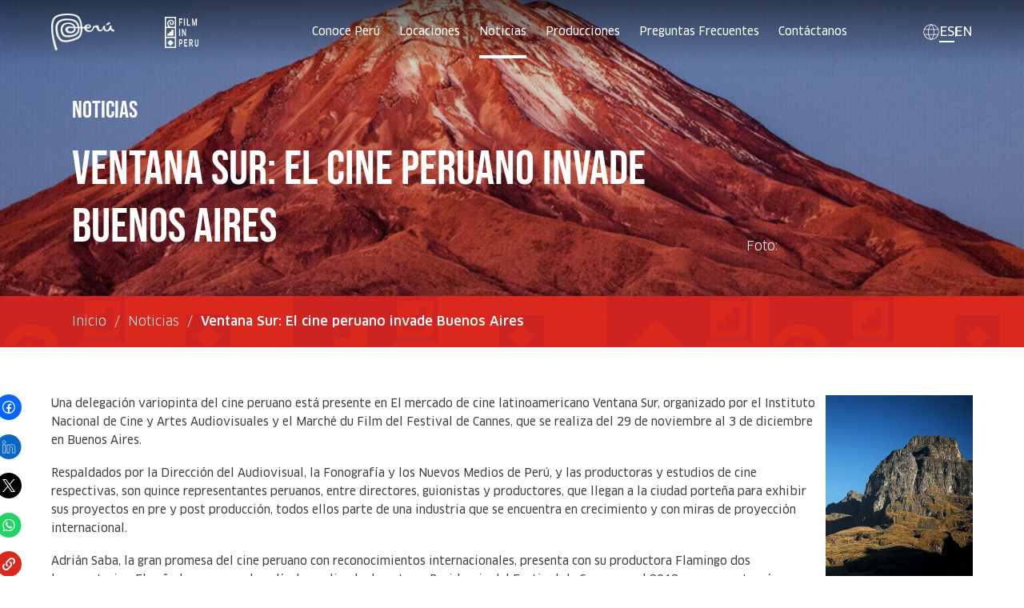

--- FILE ---
content_type: text/html; charset=utf-8
request_url: https://filminperu.peru.info/es-pe/noticias/ventana-sur-el-cine-peruano-invade-buenos-aires
body_size: 13110
content:



<!DOCTYPE html>
<html>
<head>
    <meta charset="UTF-8">
    <meta name="viewport" content="width=device-width, initial-scale=1.0">
    <meta http-equiv="X-UA-Compatible" content="ie=edge">
    <meta name="robots" content="index, follow">
    <meta name="googlebot" content="index, follow, max-image-preview:large">
    <base href="https://filminperu.peru.info/">
    <link rel="shortcut icon" href="https://filminperu.peru.info//assets/images/favicon_PeruInfo.ico" />

    <title>Ventana Sur: El cine peruano invade Buenos Aires</title>
    <link rel="canonical" href="https://filminperu.peru.info/es-pe/noticias/ventana-sur-el-cine-peruano-invade-buenos-aires">
    <meta name="description" content="Ventana Sur: El cine peruano invade Buenos Aires" />
    <meta name="author" content="FilmInPeru">
    <meta name="distribution" content="global" />
    <meta name="keywords" content="Ventana Sur" />

    <meta property="og:locale" content="es_ES" />
    <meta property="og:type" content="website" />
    <meta property="og:title" content="Ventana Sur: El cine peruano invade Buenos Aires" />
    <meta property="og:description" content="Ventana Sur: El cine peruano invade Buenos Aires" />
    <meta property="og:url" content="https://filminperu.peru.info/es-pe/noticias/ventana-sur-el-cine-peruano-invade-buenos-aires" />
    <meta property="og:site_name" content="Film in Peru" />
    <meta property="og:image" content="https://filminperu.peru.info/archivos/noticia/1BuenosAires.jpg">

    <meta name="twitter:card" content="summary" />
    <meta name="twitter:description" content="Ventana Sur: El cine peruano invade Buenos Aires" />
    <meta name="twitter:title" content="Ventana Sur: El cine peruano invade Buenos Aires" />
    <meta name="twitter:site" content="https://twitter.com/marcaPERU" />
    <meta name="twitter:image" content="https://filminperu.peru.info/archivos/noticia/1BuenosAires.jpg" />

    <link rel="stylesheet" href="https://filminperu.peru.info//assets/css/normalize.css" media="print" onload="this.media='all'">
    <link rel="stylesheet" href="https://filminperu.peru.info//Content/bootstrap.min.css" media="print" onload="this.media='all'">
    <link rel="stylesheet" href="https://cdnjs.cloudflare.com/ajax/libs/font-awesome/5.15.0/css/all.min.css" media="print" onload="this.media='all'">
    <link rel="preload" href="https://filminperu.peru.info//assets/images/logos/logo-film-in-peru.png" as="image">
    <link rel="preload" href="https://filminperu.peru.info//assets/images/tramas/fondo-seccion-filmin.png" as="image">
    <link rel="preload" href="https://filminperu.peru.info//assets/images/tramas/fondo-seccion-filmin-2.png" as="image">
    <link rel="preload" href="https://filminperu.peru.info//assets/images/iconos/sierra-short.png" as="image">
    <link rel="preload" href="https://filminperu.peru.info//assets/images/tramas/marco.png" as="image">
    <link rel="preload" href="https://filminperu.peru.info//assets/images/iconos/prev_bln.png" as="image">
    <link rel="preload" href="https://filminperu.peru.info//assets/images/iconos/costa-short.png" as="image">

    <link rel="stylesheet" type="text/css" href="https://filminperu.peru.info//assets/slick/slick.css" media="print" onload="this.media='all'">
    <link rel="stylesheet" type="text/css" href="https://filminperu.peru.info//assets/slick/slick-theme.css" media="print" onload="this.media='all'">
    <link rel="stylesheet" type="text/css" href="https://filminperu.peru.info//assets/css/style.css">

    <script type="text/javascript" src="https://filminperu.peru.info//Scripts/jquery-3.6.0.min.js" defer></script>
    <script type="text/javascript" src="https://filminperu.peru.info//Scripts/bootstrap.min.js" defer></script>

    <!-- Global site tag (gtag.js) - Google Analytics -->
        <script async src="https://www.googletagmanager.com/gtag/js?id=G-70X7NQ9F4E"></script>
        <script>
            window.dataLayer = window.dataLayer || [];
            function gtag() { dataLayer.push(arguments); }
            gtag('js', new Date());

            gtag('config', 'G-70X7NQ9F4E');
        </script>

<!-- Google Tag Manager -->
<script>(function(w,d,s,l,i){w[l]=w[l]||[];w[l].push({'gtm.start':
new Date().getTime(),event:'gtm.js'});var f=d.getElementsByTagName(s)[0],
j=d.createElement(s),dl=l!='dataLayer'?'&l='+l:'';j.async=true;j.src=
'https://www.googletagmanager.com/gtm.js?id='+i+dl;f.parentNode.insertBefore(j,f);
})(window,document,'script','dataLayer','GTM-MDQMLXQ');</script>
<!-- End Google Tag Manager -->


</head>
<body>
    <!-- Google Tag Manager (noscript) -->
<noscript><iframe src="https://www.googletagmanager.com/ns.html?id=GTM-MDQMLXQ" height="0" width="0" style="display:none;visibility:hidden"></iframe></noscript>
<!-- End Google Tag Manager (noscript) -->
    <div class='loader-pagina'>
        <div class="loader1"></div>
        <div class="loader2"></div>
    </div>
    <header>
        <div class="content">
            <nav class="navbar navbar-expand-lg navbar-light">
                <div class="container-fluid">
                    <div class="logos-header">
                        <a class="navbar-brand peruMarca" href="https://peru.info/es-pe" target="_blank"></a>
                        <a class="navbar-brand filminperu" href="es-pe"></a>
                    </div>

                    <div class="collapse navbar-collapse" id="navbarSupportedContent">
                        <ul class="navbar-nav me-auto mb-2 mb-lg-0">
                                <li class="nav-item">
                                    <a id="btnconoce-peru" class="nav-link" href="es-pe/conoce-peru/">Conoce Per&#250;</a>
                                    <input type="hidden" id="custId" name="custId" value="Noticia">
                                </li>
                                <li class="nav-item">
                                    <a id="btnlocaciones" class="nav-link" href="es-pe/locaciones/">Locaciones</a>
                                    <input type="hidden" id="custId" name="custId" value="Noticia">
                                </li>
                                <li class="nav-item">
                                    <a id="btnnoticias" class="nav-link" href="es-pe/noticias/">Noticias</a>
                                    <input type="hidden" id="custId" name="custId" value="Noticia">
                                </li>
                                <li class="nav-item">
                                    <a id="btnproducciones" class="nav-link" href="es-pe/producciones/">Producciones</a>
                                    <input type="hidden" id="custId" name="custId" value="Noticia">
                                </li>
                                <li class="nav-item">
                                    <a id="btnpreguntas-frecuentes" class="nav-link" href="es-pe/preguntas-frecuentes/">Preguntas Frecuentes</a>
                                    <input type="hidden" id="custId" name="custId" value="Noticia">
                                </li>
                                <li class="nav-item">
                                    <a id="btncontactanos" class="nav-link" href="es-pe/contactanos/">Cont&#225;ctanos</a>
                                    <input type="hidden" id="custId" name="custId" value="Noticia">
                                </li>
                        </ul>
                    </div>
                    <div class="movil-menu-leng">
                            <div class="language">
                                <button class="btn-lenguaje"></button>
                                <ul class="list-lenguaje">
                                        <li>
                                            <a class="activo" href="/es-pe/">ES</a>
                                        </li>
                                        <li>
                                            <a  href="/en-us/">EN</a>
                                        </li>
                                </ul>
                            </div>
                        <button class="navbar-toggler" type="button" data-bs-toggle="collapse" data-bs-target="#navbarSupportedContent" aria-controls="navbarSupportedContent" aria-expanded="false" aria-label="Toggle navigation">
                            <span class="navbar-toggler-icon"><i class="fas fa-bars"></i></span>
                        </button>
                    </div>
                </div>
            </nav>
        </div>
    </header>
    <main>
        






<section class="seccion banner-internas">
    <div class="content">
        <div class="image-cabecera">
                <img src="https://filminperu.peru.info/archivos/banners/banner_noticias.jpg">
        </div>
        <div class="titulo-banner noti">
            <div class="contenedor-titulo-banner">
                <h2 class="titulo-detalle">Noticias</h2>
                <h1>Ventana Sur: El cine peruano invade Buenos Aires</h1>
            </div>
            <div class="credito-banner">
                    <p>
                        Foto:
                        <span class="d-none d-md-inline"></span>
                        <span class="d-md-none d-inline"></span>
                    </p>
            </div>

        </div>

    </div>
</section>
<section class="seccion cuerpo-nota notas">
    <div class="breadcrumb-noticia">
        <div class="img-cuadro"></div>
        <nav aria-label="breadcrumb" class="breadcrumb-not">
            <ol class="breadcrumb">
                <li class="breadcrumb-items"><a href="es-pe/inicio/">Inicio</a><span>/</span></li>
                <li class="breadcrumb-items"><a href="es-pe/noticias/">Noticias</a><span>/</span></li>
                <li class="breadcrumb-items" aria-current="page">Ventana Sur: El cine peruano invade Buenos Aires</li>
            </ol>
        </nav>
    </div>
    <div class="content noticias-estilo">
        <div class="note-related">
            <div class="noticia-detalle">
                <div class="noticia-cuerpo">
                    <div class="content-cuerpo-nota">
                        <div class="cuerpo">
                            <p>Una delegaci&oacute;n variopinta del cine peruano est&aacute; presente en El mercado de cine latinoamericano Ventana Sur, organizado por el Instituto Nacional de Cine y Artes Audiovisuales y el March&eacute; du Film del Festival de Cannes, que se realiza del 29 de noviembre al 3 de diciembre en Buenos Aires.</p>

<p>Respaldados por la Direcci&oacute;n del Audiovisual, la Fonograf&iacute;a y los Nuevos Medios de Per&uacute;, y las productoras y estudios de cine respectivas, son quince representantes peruanos, entre directores, guionistas y productores, que llegan a la ciudad porte&ntilde;a para exhibir sus proyectos en pre y post producci&oacute;n, todos ellos parte de una industria que se encuentra en crecimiento y con miras de proyecci&oacute;n internacional.</p>

<p>Adri&aacute;n Saba, la gran promesa del cine peruano con reconocimientos internacionales, presenta con su productora Flamingo dos largometrajes: El so&ntilde;ador, su segunda pel&iacute;cula, realizada durante en Residencia del Festival de Cannes en el 2013 y que se estren&oacute; mundialmente en febrero del 2016 en el Festival Internacional de Berl&iacute;n en la Secci&oacute;n Generaci&oacute;n. Adem&aacute;s obtuvo el premio a Mejor pel&iacute;cula Peruana y un reconocimiento especial del jurado en el 20&ordm; Festival de Cine de Lima. Y La erecci&oacute;n de Toribio Bardelli, sobre una familia desintegrada, en la que cada miembro sufre de alguna enfermedad muy singular o exc&eacute;ntrica.</p>

<p>Joanna Lombardi, hija del gran cineasta peruano Francisco Lombardi; y Gianfranco Quattrini presentan Panza de burro, una comedia por episodios dirigida por seis destacados cineastas peruano que recibi&oacute; los mejores comentarios en el Festival de San Sebasti&aacute;n.</p>

<p>Por su parte Flores Brothers, el estudio de los hermanos Hugo y Juan Carlos Flores, buscan dar a conocer en Ventana Sur La Venganza del Fachoy: los guerreros del chifa, un largometraje c&oacute;mico de Artes Marciales con tintes de fantas&iacute;a y acci&oacute;n apta para todo p&uacute;blico, acerca del destino, que mezcla la m&iacute;stica oriental y la parodia, con la comida &ldquo;Chifa&rdquo;.</p>

<p>El director y guionista Marcos Melgar presenta Leyendas Urbanas, cinco historias de mujeres asesinadas por cinco psic&oacute;patas unidos por su pasado traum&aacute;tico. Estos relatos son narrados por Sandro Pascual en su programa de radio Leyendas Urbanas.</p>

<p>Los Helechos no es cualquier pel&iacute;cula: es un film hecho utilizando t&eacute;cnicas de improvisaci&oacute;n teatral. Se trata del largometraje de ficci&oacute;n dirigido por Antol&iacute;n Prieto que compite en la selecci&oacute;n Films in Progress 2016. Dos parejas de amigos viajan al valle de Azpitia un fin de semana, teniendo que enfrentarse y solucionar sus problemas al estar solos sin distracciones de por medio. Es el trabajo de los actores desarrollar la trama de esta comedia dram&aacute;tica de la manera que ellos quieran.</p>

<p>Tambi&eacute;n participa el joven realizador Rafael Ar&eacute;valo (El topo producciones), quien con 34 a&ntilde;os de edad ya es uno de los m&aacute;s destacados e importantes realizadores del llamado Cine Independiente Peruano o Nuevo Cine Peruano. Este a&ntilde;o dirigi&oacute;: Mensajes subliminales, El a&ntilde;o del apocalipsis y los cortos: Sinsentido y La resoluci&oacute;n de Descartes.</p>

<p>Por primera vez en el mercado, tendr&aacute; lugar una secci&oacute;n dedicada exclusivamente a la animaci&oacute;n latinoamericana. Proyectos de animaci&oacute;n de largometraje y series de TV tendr&aacute;n su pitch frente a un jurado de expertos y profesionales internacionales. Por Per&uacute; compiten dos producciones.</p>

<p>Aimbo (Tunche Films) dirigida por Jose Zelada Mathews, con el arte conceptual de Pierre Salazar y la producci&oacute;n de Cesar Zelada. Cuenta la historia de Aimb, una ni&ntilde;a nativa de la Amazon&iacute;a que descubre que su mundo es destruido por otros seres humanos que no eran conscientes de su existencia. Seres mitolog&iacute;a amaz&oacute;nica como una tortuga gigante que lleva Bosque en su c&aacute;scara, ayuda AIMB en su lucha contra la miner&iacute;a ilegal.</p>

<p>Imilla es la historia de un joven campesino que tiene una fuerza sobrehumana misteriosa, y deber&aacute; resolver el misterio de la sequ&iacute;a abrumadora, antes de que sea demasiado tarde. Directores: Erick Ali Chagua / Gabriel Bonilla (Apus).</p>

<p>Tambi&eacute;n animada, aunque no compite en la Animation! Pitching Sessions, es Nuna (Origami studio) dirigida Jimy Carhuas (Ikaro). La sierra andina sufre un invierno perpetuo; los ni&ntilde;os est&aacute;n desapareciendo y ni los danzantes de tijeras ni sus esp&iacute;ritus parecen poder hacer nada. Yaku, un aprendiz de danzante, deber&aacute; emprender un viaje por el mundo espiritual andino para recuperar a su hermano menor.</p>

<p><b>Fuente: Escribiendocine</b></p>
                        </div>
                    </div>
                </div>
                                                
                <div class="share-options">
                    <ul class="share">
                        <li>
                            <a href="javascript:shareFacebook();">
                                <div class="red red-fb"></div>
                            </a>
                        </li>
                        <li>
                            <a href="javascript:shareLinkedIn();">
                                <div class="red red-ln"></div>
                            </a>
                        </li>
                        <li>
                            <a href="javascript:shareTwitter();">
                                <div class="red red-x"></div>
                            </a>
                        </li>
                        <li>
                            <a href="javascript:shareWhatsApp();">
                                <div class="red red-ws"></div>
                            </a>
                        </li>
                        <li>
                            <a href="javascript:getlink();" id="BotonCopiar">
                                <div class="red red-copiar"></div>
                            </a>
                        </li>
                    </ul>
                </div>
            </div>
                <div class="notas-relacionadas">
                    <div class="py-5 noti-relacionadas-titulo">
                        <h3 class="d-md-none text-white">Noticias relacionadas</h3>
                    </div>
                    <div id="noticia-slider">
                            <div class="nota">
                                <a class="link-all-card" href="es-pe/noticias/las-claves-de-guaman-poma-el-cusco-ancestral-como-escenario-de-un-descubrimiento-milenario"></a>
                                <div class="image-nota">
                                    <img src="https://filminperu.peru.info/archivos/noticia/b53b471d-4e05-4314-9514-4f8250d786e9.png" loading="lazy">
                                </div>
                                <div class="titulo-enlace">
                                    <h2 class="title">Las Claves de Guam&#225;n Poma: el Cusco ancestral como escenario de un descubrimiento milenario</h2>
                                    <a href="es-pe/noticias/las-claves-de-guaman-poma-el-cusco-ancestral-como-escenario-de-un-descubrimiento-milenario">
                                        <svg class="d-md-none" width="11" height="16" viewBox="0 0 11 16" fill="none" xmlns="http://www.w3.org/2000/svg">
                                            <path d="M1 14.5V1.5L10 8L1 14.5Z" fill="white" stroke="white" stroke-miterlimit="10" stroke-linecap="square" />
                                        </svg>
                                    </a>
                                </div>
                            </div>
                            <div class="nota">
                                <a class="link-all-card" href="es-pe/noticias/periodistas-de-la-industria-filmica-internacional-recorren-arequipa-y-lima-para-conocer-el-potencial-del-peru-como-destino-de-rodajes"></a>
                                <div class="image-nota">
                                    <img src="https://filminperu.peru.info/archivos/noticia/c1c7e1b4-940e-4fe7-91c0-afb5296db969.png" loading="lazy">
                                </div>
                                <div class="titulo-enlace">
                                    <h2 class="title">Periodistas de la industria f&#237;lmica internacional recorren Arequipa y Lima para conocer el potencial del Per&#250; como destino de rodajes</h2>
                                    <a href="es-pe/noticias/periodistas-de-la-industria-filmica-internacional-recorren-arequipa-y-lima-para-conocer-el-potencial-del-peru-como-destino-de-rodajes">
                                        <svg class="d-md-none" width="11" height="16" viewBox="0 0 11 16" fill="none" xmlns="http://www.w3.org/2000/svg">
                                            <path d="M1 14.5V1.5L10 8L1 14.5Z" fill="white" stroke="white" stroke-miterlimit="10" stroke-linecap="square" />
                                        </svg>
                                    </a>
                                </div>
                            </div>
                            <div class="nota">
                                <a class="link-all-card" href="es-pe/noticias/marcahuasi-un-escenario-natural-que-parece-de-otro-mundo"></a>
                                <div class="image-nota">
                                    <img src="https://filminperu.peru.info/archivos/noticia/9b61e0d6-e49e-4e9e-ad12-d7c251776b05.png" loading="lazy">
                                </div>
                                <div class="titulo-enlace">
                                    <h2 class="title">Marcahuasi: un escenario natural que parece de otro mundo</h2>
                                    <a href="es-pe/noticias/marcahuasi-un-escenario-natural-que-parece-de-otro-mundo">
                                        <svg class="d-md-none" width="11" height="16" viewBox="0 0 11 16" fill="none" xmlns="http://www.w3.org/2000/svg">
                                            <path d="M1 14.5V1.5L10 8L1 14.5Z" fill="white" stroke="white" stroke-miterlimit="10" stroke-linecap="square" />
                                        </svg>
                                    </a>
                                </div>
                            </div>
                    </div>
                </div>

        </div>

    </div>
</section>
    <section class="seccion explora-locaciones locaciones-similares locaciones-noticias carusel-triple">
        <div class="content">
            <div class="content-explora-locaciones">
                <h2 class="title-section">Locaciones que te podr&#237;an interesar</h2>
                <div class="slider-triple">
                        <div class="item card-tipo-1">
                            <a href="es-pe/locaciones/nevado-salkantay"></a>
                            <div class="image-item">
                                <img src="https://filminperu.peru.info/archivos/locacion/d2a77520-6852-4785-9bc2-dabe15c9d58a.jpg" alt="Nevado Salkantay | Cusco" loading="lazy">
                            </div>
                            <span class="region sierra">sierra</span>
                            <div class="contenedor-caption">
                                <div class="caption">
                                    <h3 class="title">Nevado Salkantay</h3>
                                    <p class="bajada">A 60 km de Cusco, el Nevado Salkantay fascina con sus hielos, campos verdes y lagunas turquesa.</p>
                                    <p class="ubi">Cusco</p>
                                </div>
                                <a class="link-card-noticias" href="es-pe/locaciones/nevado-salkantay">
                                    <svg width="11" height="16" viewBox="0 0 11 16" fill="none" xmlns="http://www.w3.org/2000/svg">
                                        <path d="M1 14.5V1.5L10 8L1 14.5Z" fill="white" stroke="white" stroke-miterlimit="10" stroke-linecap="square" />
                                    </svg>
                                </a>
                            </div>
                        </div>
                        <div class="item card-tipo-1">
                            <a href="es-pe/locaciones/taquile"></a>
                            <div class="image-item">
                                <img src="https://filminperu.peru.info/archivos/locacion/71db1f65-8adf-4879-856d-5adbc2085345.jpg" alt="Taquile | Puno" loading="lazy">
                            </div>
                            <span class="region sierra">sierra</span>
                            <div class="contenedor-caption">
                                <div class="caption">
                                    <h3 class="title">Taquile</h3>
                                    <p class="bajada">En Taquile, el Lago Titicaca revela arte, historia y cultura ancestral en cada paso.</p>
                                    <p class="ubi">Puno</p>
                                </div>
                                <a class="link-card-noticias" href="es-pe/locaciones/taquile">
                                    <svg width="11" height="16" viewBox="0 0 11 16" fill="none" xmlns="http://www.w3.org/2000/svg">
                                        <path d="M1 14.5V1.5L10 8L1 14.5Z" fill="white" stroke="white" stroke-miterlimit="10" stroke-linecap="square" />
                                    </svg>
                                </a>
                            </div>
                        </div>
                        <div class="item card-tipo-1">
                            <a href="es-pe/locaciones/catacaos"></a>
                            <div class="image-item">
                                <img src="https://filminperu.peru.info/archivos/locacion/30967689-b15f-4ebc-98f1-325e14656de0.jpg" alt="Catacaos | Piura" loading="lazy">
                            </div>
                            <span class="region costa">costa</span>
                            <div class="contenedor-caption">
                                <div class="caption">
                                    <h3 class="title">Catacaos</h3>
                                    <p class="bajada">Catacaos es un lugar donde talentosos artesanos crean joyer&#237;a en filigrana, sombreros de paja y arte.</p>
                                    <p class="ubi">Piura</p>
                                </div>
                                <a class="link-card-noticias" href="es-pe/locaciones/catacaos">
                                    <svg width="11" height="16" viewBox="0 0 11 16" fill="none" xmlns="http://www.w3.org/2000/svg">
                                        <path d="M1 14.5V1.5L10 8L1 14.5Z" fill="white" stroke="white" stroke-miterlimit="10" stroke-linecap="square" />
                                    </svg>
                                </a>
                            </div>
                        </div>
                        <div class="item card-tipo-1">
                            <a href="es-pe/locaciones/el-brujo"></a>
                            <div class="image-item">
                                <img src="https://filminperu.peru.info/archivos/locacion/1c86e06a-1ae7-4c66-a456-c6be93dcc068.jpg" alt="El Brujo | La Libertad" loading="lazy">
                            </div>
                            <span class="region costa">costa</span>
                            <div class="contenedor-caption">
                                <div class="caption">
                                    <h3 class="title">El Brujo</h3>
                                    <p class="bajada">El Complejo Arqueol&#243;gico El Brujo, en Trujillo, revela la rica historia del norte peruano.</p>
                                    <p class="ubi">La Libertad</p>
                                </div>
                                <a class="link-card-noticias" href="es-pe/locaciones/el-brujo">
                                    <svg width="11" height="16" viewBox="0 0 11 16" fill="none" xmlns="http://www.w3.org/2000/svg">
                                        <path d="M1 14.5V1.5L10 8L1 14.5Z" fill="white" stroke="white" stroke-miterlimit="10" stroke-linecap="square" />
                                    </svg>
                                </a>
                            </div>
                        </div>
                        <div class="item card-tipo-1">
                            <a href="es-pe/locaciones/distrito-de-shapaja"></a>
                            <div class="image-item">
                                <img src="https://filminperu.peru.info/archivos/locacion/80e816f3-231f-4b3e-ba0c-5c0e8c339840.jpg" alt="Distrito de Shapaja | San Mart&#237;n" loading="lazy">
                            </div>
                            <span class="region selva">selva</span>
                            <div class="contenedor-caption">
                                <div class="caption">
                                    <h3 class="title">Distrito de Shapaja</h3>
                                    <p class="bajada">Shapaja, a 214 m junto al r&#237;o Huallaga, es un distrito agr&#237;cola y pesquero de San Mart&#237;n.</p>
                                    <p class="ubi">San Mart&#237;n</p>
                                </div>
                                <a class="link-card-noticias" href="es-pe/locaciones/distrito-de-shapaja">
                                    <svg width="11" height="16" viewBox="0 0 11 16" fill="none" xmlns="http://www.w3.org/2000/svg">
                                        <path d="M1 14.5V1.5L10 8L1 14.5Z" fill="white" stroke="white" stroke-miterlimit="10" stroke-linecap="square" />
                                    </svg>
                                </a>
                            </div>
                        </div>
                        <div class="item card-tipo-1">
                            <a href="es-pe/locaciones/museo-de-arte-de-lima"></a>
                            <div class="image-item">
                                <img src="https://filminperu.peru.info/archivos/locacion/dcd3a169-93f9-4bcc-bb75-c18d77870dda.jpg" alt="Museo de Arte de Lima | Lima" loading="lazy">
                            </div>
                            <span class="region costa">costa</span>
                            <div class="contenedor-caption">
                                <div class="caption">
                                    <h3 class="title">Museo de Arte de Lima</h3>
                                    <p class="bajada">El MALI, en el Parque de la Exposici&#243;n, celebra la riqueza art&#237;stica e historia del Per&#250;.</p>
                                    <p class="ubi">Lima</p>
                                </div>
                                <a class="link-card-noticias" href="es-pe/locaciones/museo-de-arte-de-lima">
                                    <svg width="11" height="16" viewBox="0 0 11 16" fill="none" xmlns="http://www.w3.org/2000/svg">
                                        <path d="M1 14.5V1.5L10 8L1 14.5Z" fill="white" stroke="white" stroke-miterlimit="10" stroke-linecap="square" />
                                    </svg>
                                </a>
                            </div>
                        </div>
                        <div class="item card-tipo-1">
                            <a href="es-pe/locaciones/reserva-nacional-pacaya-samiria"></a>
                            <div class="image-item">
                                <img src="https://filminperu.peru.info/archivos/locacion/ef7d98f2-6af3-4c6a-94e8-adeca3c1a42a.jpg" alt="Reserva Nacional Pacaya Samiria | Loreto" loading="lazy">
                            </div>
                            <span class="region selva">selva</span>
                            <div class="contenedor-caption">
                                <div class="caption">
                                    <h3 class="title">Reserva Nacional Pacaya Samiria</h3>
                                    <p class="bajada">Explora la incre&#237;ble biodiversidad de la Amazon&#237;a.</p>
                                    <p class="ubi">Loreto</p>
                                </div>
                                <a class="link-card-noticias" href="es-pe/locaciones/reserva-nacional-pacaya-samiria">
                                    <svg width="11" height="16" viewBox="0 0 11 16" fill="none" xmlns="http://www.w3.org/2000/svg">
                                        <path d="M1 14.5V1.5L10 8L1 14.5Z" fill="white" stroke="white" stroke-miterlimit="10" stroke-linecap="square" />
                                    </svg>
                                </a>
                            </div>
                        </div>
                        <div class="item card-tipo-1">
                            <a href="es-pe/locaciones/rio-amazonas"></a>
                            <div class="image-item">
                                <img src="https://filminperu.peru.info/archivos/locacion/5124e0f1-1c9f-40ac-8565-520b5790e814.jpg" alt="R&#237;o Amazonas | Loreto" loading="lazy">
                            </div>
                            <span class="region selva">selva</span>
                            <div class="contenedor-caption">
                                <div class="caption">
                                    <h3 class="title">R&#237;o Amazonas</h3>
                                    <p class="bajada">El Amazonas, fuente de vida y lujo, conecta cumbres nevadas con la selva infinita.</p>
                                    <p class="ubi">Loreto</p>
                                </div>
                                <a class="link-card-noticias" href="es-pe/locaciones/rio-amazonas">
                                    <svg width="11" height="16" viewBox="0 0 11 16" fill="none" xmlns="http://www.w3.org/2000/svg">
                                        <path d="M1 14.5V1.5L10 8L1 14.5Z" fill="white" stroke="white" stroke-miterlimit="10" stroke-linecap="square" />
                                    </svg>
                                </a>
                            </div>
                        </div>
                        <div class="item card-tipo-1">
                            <a href="es-pe/locaciones/winaywayna"></a>
                            <div class="image-item">
                                <img src="https://filminperu.peru.info/archivos/locacion/66bfc110-d56a-4829-b007-1f861dcd1538.jpg" alt="Winaywayna | Cusco" loading="lazy">
                            </div>
                            <span class="region sierra">sierra</span>
                            <div class="contenedor-caption">
                                <div class="caption">
                                    <h3 class="title">Winaywayna</h3>
                                    <p class="bajada">Wi&#241;aywayna, ciudadela Inka de Pachacutec, guarda historia y belleza cerca de Machu Picchu.</p>
                                    <p class="ubi">Cusco</p>
                                </div>
                                <a class="link-card-noticias" href="es-pe/locaciones/winaywayna">
                                    <svg width="11" height="16" viewBox="0 0 11 16" fill="none" xmlns="http://www.w3.org/2000/svg">
                                        <path d="M1 14.5V1.5L10 8L1 14.5Z" fill="white" stroke="white" stroke-miterlimit="10" stroke-linecap="square" />
                                    </svg>
                                </a>
                            </div>
                        </div>
                        <div class="item card-tipo-1">
                            <a href="es-pe/locaciones/catedral-del-cusco"></a>
                            <div class="image-item">
                                <img src="https://filminperu.peru.info/archivos/locacion/da3f52df-e612-4a4a-af5b-9e5f4892b665.jpg" alt="Catedral del Cusco | Cusco" loading="lazy">
                            </div>
                            <span class="region sierra">sierra</span>
                            <div class="contenedor-caption">
                                <div class="caption">
                                    <h3 class="title">Catedral del Cusco</h3>
                                    <p class="bajada">La Catedral de la Virgen de la Asunci&#243;n, en la Plaza de Armas de Cusco, es un gran ejemplo de arquitectura colonial.</p>
                                    <p class="ubi">Cusco</p>
                                </div>
                                <a class="link-card-noticias" href="es-pe/locaciones/catedral-del-cusco">
                                    <svg width="11" height="16" viewBox="0 0 11 16" fill="none" xmlns="http://www.w3.org/2000/svg">
                                        <path d="M1 14.5V1.5L10 8L1 14.5Z" fill="white" stroke="white" stroke-miterlimit="10" stroke-linecap="square" />
                                    </svg>
                                </a>
                            </div>
                        </div>
                        <div class="item card-tipo-1">
                            <a href="es-pe/locaciones/monasterio-de-santa-catalina"></a>
                            <div class="image-item">
                                <img src="https://filminperu.peru.info/archivos/locacion/78b42175-075a-41fa-98f4-438981363b98.jpg" alt="Monasterio de Santa Catalina | Arequipa" loading="lazy">
                            </div>
                            <span class="region sierra">sierra</span>
                            <div class="contenedor-caption">
                                <div class="caption">
                                    <h3 class="title">Monasterio de Santa Catalina</h3>
                                    <p class="bajada">El Monasterio de Santa Catalina es un vibrante refugio de fe, historia, colores y secretos.</p>
                                    <p class="ubi">Arequipa</p>
                                </div>
                                <a class="link-card-noticias" href="es-pe/locaciones/monasterio-de-santa-catalina">
                                    <svg width="11" height="16" viewBox="0 0 11 16" fill="none" xmlns="http://www.w3.org/2000/svg">
                                        <path d="M1 14.5V1.5L10 8L1 14.5Z" fill="white" stroke="white" stroke-miterlimit="10" stroke-linecap="square" />
                                    </svg>
                                </a>
                            </div>
                        </div>
                        <div class="item card-tipo-1">
                            <a href="es-pe/locaciones/chullpas-de-sillustani"></a>
                            <div class="image-item">
                                <img src="https://filminperu.peru.info/archivos/locacion/f7506f28-93e4-403c-aace-ec9c2a065ab6.jpg" alt="Chullpas de Sillustani | Puno" loading="lazy">
                            </div>
                            <span class="region sierra">sierra</span>
                            <div class="contenedor-caption">
                                <div class="caption">
                                    <h3 class="title">Chullpas de Sillustani</h3>
                                    <p class="bajada">Sillustani, un antiguo cementerio Kolla en Per&#250;, alberga tumbas de nobles</p>
                                    <p class="ubi">Puno</p>
                                </div>
                                <a class="link-card-noticias" href="es-pe/locaciones/chullpas-de-sillustani">
                                    <svg width="11" height="16" viewBox="0 0 11 16" fill="none" xmlns="http://www.w3.org/2000/svg">
                                        <path d="M1 14.5V1.5L10 8L1 14.5Z" fill="white" stroke="white" stroke-miterlimit="10" stroke-linecap="square" />
                                    </svg>
                                </a>
                            </div>
                        </div>
                </div>
            </div>
            <div class="btn-rojo-volver">
                <a href="es-pe/locaciones/">Ver Locaciones</a>
            </div>
        </div>
    </section>


<style>
    section.seccion .content, .breadcrumb-not {
        max-width: 1340px;
    }

    @media(max-width: 760px) {
        .noticias-estilo {
            padding-bottom: 0 !important;
        }
    }
</style>

    </main>
    <footer>
        <div class="bloque-form">
            <div class="form-content">
                <div class="bajada">
                    <h2>Ent&eacute;rate de nuestras<br />
&uacute;ltimas novedades</h2>
                    <p>Completa el siguiente formulario con tus datos para suscribirte.</p>
                </div>
                <form action="" name="formSuscriptor" id="formSuscriptor" class="form">
                    <div class="input-control">
                        <input type="text" id="txtNombres" name="txtNombres" placeholder="Nombre Completo" onblur="verifL(this)" onkeyup="verifL(this);" maxlength="50" class="input">
                    </div>
                    <div class="input-control">
                        <select name="pais" id="ddlPais" required title="Seleccione pais" class="select">
                            <option value="0" selected="" disabled="">Pa&#237;s</option>
                                <option value="2">Afganist&#225;n</option>
                                <option value="5">Albania</option>
                                <option value="54">Alemania</option>
                                <option value="1">Andorra</option>
                                <option value="8">Angola</option>
                                <option value="4">Anguila</option>
                                <option value="9">Ant&#225;rtida</option>
                                <option value="3">Antigua y Barbuda</option>
                                <option value="7">Antillas Neerlandesas</option>
                                <option value="189">Arabia Saudita</option>
                                <option value="59">Argel</option>
                                <option value="10">Argentina</option>
                                <option value="6">Armenia</option>
                                <option value="14">Aruba</option>
                                <option value="13">Australia</option>
                                <option value="12">Austria</option>
                                <option value="16">Azerbaiy&#225;n</option>
                                <option value="31">Bahamas</option>
                                <option value="23">Bahr&#233;in</option>
                                <option value="19">Bangladesh</option>
                                <option value="18">Barbados</option>
                                <option value="35">Belar&#250;s</option>
                                <option value="20">B&#233;lgica</option>
                                <option value="36">Belice</option>
                                <option value="25">Benin</option>
                                <option value="27">Bermudas</option>
                                <option value="32">Bhut&#225;n</option>
                                <option value="29">Bolivia</option>
                                <option value="17">Bosnia y Herzegovina</option>
                                <option value="34">Botsuana</option>
                                <option value="30">Brasil</option>
                                <option value="28">Brun&#233;i</option>
                                <option value="22">Bulgaria</option>
                                <option value="21">Burkina Faso</option>
                                <option value="24">Burundi</option>
                                <option value="50">Cabo Verde</option>
                                <option value="114">Camboya</option>
                                <option value="45">Camer&#250;n</option>
                                <option value="37">Canad&#225;</option>
                                <option value="209">Chad</option>
                                <option value="44">Chile</option>
                                <option value="46">China</option>
                                <option value="52">Chipre</option>
                                <option value="229">Ciudad del Vaticano</option>
                                <option value="47">Colombia</option>
                                <option value="116">Comoros</option>
                                <option value="40">Congo</option>
                                <option value="118">Corea del Norte</option>
                                <option value="119">Corea del Sur</option>
                                <option value="42">Costa de Marfil</option>
                                <option value="48">Costa Rica</option>
                                <option value="95">Croacia</option>
                                <option value="49">Cuba</option>
                                <option value="56">Dinamarca</option>
                                <option value="57">Dom&#237;nica</option>
                                <option value="60">Ecuador</option>
                                <option value="62">Egipto</option>
                                <option value="205">El Salvador</option>
                                <option value="64">Eritrea</option>
                                <option value="198">Eslovaquia</option>
                                <option value="196">Eslovenia</option>
                                <option value="65">Espa&#241;a</option>
                                <option value="226">Estados Unidos de Am&#233;rica</option>
                                <option value="61">Estonia</option>
                                <option value="66">Etiop&#237;a</option>
                                <option value="68">Fiji</option>
                                <option value="173">Filipinas</option>
                                <option value="67">Finlandia</option>
                                <option value="72">Francia</option>
                                <option value="73">Gab&#243;n</option>
                                <option value="82">Gambia</option>
                                <option value="76">Georgia</option>
                                <option value="87">Georgia del Sur e Islas Sandwich del Sur</option>
                                <option value="79">Ghana</option>
                                <option value="80">Gibraltar</option>
                                <option value="75">Granada</option>
                                <option value="86">Grecia</option>
                                <option value="81">Groenlandia</option>
                                <option value="84">Guadalupe</option>
                                <option value="89">Guam</option>
                                <option value="88">Guatemala</option>
                                <option value="91">Guayana</option>
                                <option value="77">Guayana Francesa</option>
                                <option value="78">Guernsey</option>
                                <option value="83">Guinea</option>
                                <option value="85">Guinea Ecuatorial</option>
                                <option value="90">Guinea-Bissau</option>
                                <option value="96">Hait&#237;</option>
                                <option value="94">Honduras</option>
                                <option value="92">Hong Kong</option>
                                <option value="97">Hungr&#237;a</option>
                                <option value="102">India</option>
                                <option value="98">Indonesia</option>
                                <option value="104">Irak</option>
                                <option value="105">Ir&#225;n</option>
                                <option value="99">Irlanda</option>
                                <option value="33">Isla Bouvet</option>
                                <option value="101">Isla de Man</option>
                                <option value="106">Islandia</option>
                                <option value="15">Islas &#193;land</option>
                                <option value="121">Islas Caim&#225;n</option>
                                <option value="51">Islas Christmas</option>
                                <option value="38">Islas Cocos</option>
                                <option value="43">Islas Cook</option>
                                <option value="71">Islas Faroe</option>
                                <option value="93">Islas Heard y McDonald</option>
                                <option value="69">Islas Malvinas</option>
                                <option value="144">Islas Marianas del Norte</option>
                                <option value="139">Islas Marshall</option>
                                <option value="159">Islas Norkfolk</option>
                                <option value="181">Islas Palaos</option>
                                <option value="177">Islas Pitcairn</option>
                                <option value="190">Islas Solom&#243;n</option>
                                <option value="197">Islas Svalbard y Jan Mayen</option>
                                <option value="208">Islas Turcas y Caicos</option>
                                <option value="232">Islas V&#237;rgenes Brit&#225;nicas</option>
                                <option value="233">Islas V&#237;rgenes de los Estados Unidos de Am&#233;rica</option>
                                <option value="100">Israel</option>
                                <option value="107">Italia</option>
                                <option value="109">Jamaica</option>
                                <option value="111">Jap&#243;n</option>
                                <option value="108">Jersey</option>
                                <option value="110">Jordania</option>
                                <option value="122">Kazajst&#225;n</option>
                                <option value="112">Kenia</option>
                                <option value="113">Kirguist&#225;n</option>
                                <option value="115">Kiribati</option>
                                <option value="120">Kuwait</option>
                                <option value="123">Laos</option>
                                <option value="129">Lesotho</option>
                                <option value="132">Letonia</option>
                                <option value="124">L&#237;bano</option>
                                <option value="128">Liberia</option>
                                <option value="133">Libia</option>
                                <option value="126">Liechtenstein</option>
                                <option value="130">Lituania</option>
                                <option value="131">Luxemburgo</option>
                                <option value="145">Macao</option>
                                <option value="140">Macedonia</option>
                                <option value="138">Madagascar</option>
                                <option value="154">Malasia</option>
                                <option value="152">Malawi</option>
                                <option value="151">Maldivas</option>
                                <option value="141">Mali</option>
                                <option value="149">Malta</option>
                                <option value="134">Marruecos</option>
                                <option value="146">Martinica</option>
                                <option value="150">Mauricio</option>
                                <option value="147">Mauritania</option>
                                <option value="239">Mayotte</option>
                                <option value="153">M&#233;xico</option>
                                <option value="70">Micronesia</option>
                                <option value="136">Moldova</option>
                                <option value="135">M&#243;naco</option>
                                <option value="143">Mongolia</option>
                                <option value="137">Montenegro</option>
                                <option value="148">Montserrat</option>
                                <option value="155">Mozambique</option>
                                <option value="142">Myanmar</option>
                                <option value="156">Namibia</option>
                                <option value="165">Nauru</option>
                                <option value="164">Nepal</option>
                                <option value="161">Nicaragua</option>
                                <option value="158">N&#237;ger</option>
                                <option value="160">Nigeria</option>
                                <option value="166">Niue</option>
                                <option value="163">Noruega</option>
                                <option value="157">Nueva Caledonia</option>
                                <option value="167">Nueva Zelanda</option>
                                <option value="168">Om&#225;n</option>
                                <option value="162">Pa&#237;ses Bajos</option>
                                <option value="174">Pakist&#225;n</option>
                                <option value="179">Palestina</option>
                                <option value="169">Panam&#225;</option>
                                <option value="172">Pap&#250;a Nueva Guinea</option>
                                <option value="182">Paraguay</option>
                                <option value="170">Per&#250;</option>
                                <option value="171">Polinesia Francesa</option>
                                <option value="175">Polonia</option>
                                <option value="180">Portugal</option>
                                <option value="178">Puerto Rico</option>
                                <option value="183">Qatar</option>
                                <option value="74">Reino Unido</option>
                                <option value="39">Rep&#250;blica Centro-Africana</option>
                                <option value="53">Rep&#250;blica Checa</option>
                                <option value="241">Rep&#250;blica de Zimbabue</option>
                                <option value="58">Rep&#250;blica Dominicana</option>
                                <option value="184">Reuni&#243;n</option>
                                <option value="188">Ruanda</option>
                                <option value="185">Ruman&#237;a</option>
                                <option value="187">Rusia</option>
                                <option value="63">Sahara Occidental</option>
                                <option value="237">Samoa</option>
                                <option value="11">Samoa Americana</option>
                                <option value="26">San Bartolom&#233;</option>
                                <option value="117">San Crist&#243;bal y Nieves</option>
                                <option value="200">San Marino</option>
                                <option value="176">San Pedro y Miquel&#243;n</option>
                                <option value="230">San Vicente y las Granadinas</option>
                                <option value="195">Santa Elena</option>
                                <option value="125">Santa Luc&#237;a</option>
                                <option value="204">Santo Tom&#233; y Pr&#237;ncipe</option>
                                <option value="201">Senegal</option>
                                <option value="186">Serbia y Montenegro</option>
                                <option value="191">Seychelles</option>
                                <option value="199">Sierra Leona</option>
                                <option value="194">Singapur</option>
                                <option value="206">Siria</option>
                                <option value="202">Somalia</option>
                                <option value="127">Sri Lanka</option>
                                <option value="207">Suazilandia</option>
                                <option value="240">Sud&#225;frica</option>
                                <option value="192">Sud&#225;n</option>
                                <option value="193">Suecia</option>
                                <option value="41">Suiza</option>
                                <option value="203">Surinam</option>
                                <option value="212">Tailandia</option>
                                <option value="223">Taiw&#225;n</option>
                                <option value="213">Tanzania</option>
                                <option value="214">Tayikist&#225;n</option>
                                <option value="103">Territorio Brit&#225;nico del Oc&#233;ano &#205;ndico</option>
                                <option value="210">Territorios Australes Franceses</option>
                                <option value="216">Timor-Leste</option>
                                <option value="211">Togo</option>
                                <option value="215">Tokelau</option>
                                <option value="219">Tonga</option>
                                <option value="221">Trinidad y Tobago</option>
                                <option value="218">T&#250;nez</option>
                                <option value="217">Turkmenist&#225;n</option>
                                <option value="220">Turqu&#237;a</option>
                                <option value="222">Tuvalu</option>
                                <option value="224">Ucrania</option>
                                <option value="225">Uganda</option>
                                <option value="227">Uruguay</option>
                                <option value="228">Uzbekist&#225;n</option>
                                <option value="235">Vanuatu</option>
                                <option value="231">Venezuela</option>
                                <option value="234">Vietnam</option>
                                <option value="236">Wallis y Futuna</option>
                                <option value="238">Yemen</option>
                                <option value="55">Yibuti</option>
                                <option value="242">Zambia</option>
                        </select>
                    </div>
                    <div class="input-control">
                        <input type="email" id="txtCorreo" name="txtCorreo" placeholder="Correo" onblur="verifEmail(this)" onkeyup="verifEmail(this);" maxlength="100" class="input">
                    </div>
                    <div class="input-control input-checkbox onlycheck">
                        <input type="checkbox" id="tycForm" name="tycForm" checked class="checkbox">
                        <label for="tycForm">
                            <span class="label">
                                Acepto los
                                        <a href="es-pe/terminos-y-condiciones/" target="_blank">T&#233;rminos y condiciones</a>
y <a href="es-pe/aviso-de-privacidad/" target="_blank">Aviso de privacidad</a>.                            </span>
                        </label>
                    </div>

                    <span id="msjError" style="display: none;">Debes completar todos los campos</span>
                    <div class="input-control">
                        <input type="submit" id="btnEnviar" name="enviar" class="btn-cta btn-blanco" value="Enviar">
                    </div>
                    <div class="msj-success" style="display: none;">
                        <img src="https://filminperu.peru.info//assets/images/iconos/msj-success.png" loading="lazy">
                        <p>Recibimos tu informaci&#243;n. Nos contactaremos contigo en breve.</p>
                    </div>
                </form>
            </div>
        </div>
        <div class="bloque-links">
            <div class="bloque-top">
                <div class="lista-enlaces">
                    <ul>
                            <li><a href="es-pe/conoce-peru/">Conoce Per&#250;</a></li>
                            <li><a href="es-pe/locaciones/">Locaciones</a></li>
                            <li><a href="es-pe/noticias/">Noticias</a></li>
                            <li><a href="es-pe/producciones/">Producciones</a></li>
                            <li><a href="es-pe/preguntas-frecuentes/">Preguntas Frecuentes</a></li>
                            <li><a href="es-pe/contactanos/">Cont&#225;ctanos</a></li>
                    </ul>
                </div>
                <div class="logos-links">
                    <div class="logos-footer">
                        <a href="https://www.gob.pe/mincetur" target="_blank">
                            <picture>
                                <source srcset="https://filminperu.peru.info//assets/images/logos/footer/mincetur.svg" media="(min-width: 300px) and (max-width: 768px)">
                                <img src="https://filminperu.peru.info//assets/images/logos/footer/mincetur-desktop.svg" alt="Mincetur" loading="lazy" width="278" height="58">
                            </picture>
                        </a>
                        <a href="https://www.gob.pe/promperu" target="_blank">
                            <picture>
                                <source srcset="https://filminperu.peru.info//assets/images/logos/footer/promperu.svg" media="(min-width: 300px) and (max-width: 768px)">
                                <img src="https://filminperu.peru.info//assets/images/logos/footer/promperu-desktop.svg" alt="Promperú" loading="lazy" width="139" height="58">
                            </picture>
                        </a>
                        <a href="https://peru.info/es-pe/marca-peru" target="_blank">
                            <picture>
                                <source srcset="https://filminperu.peru.info//assets/images/logos/footer/marca-peru.svg" media="(min-width: 300px) and (max-width: 768px)">
                                <img src="https://filminperu.peru.info//assets/images/logos/footer/marca-peru-desktop.svg" alt="Marca Perú" loading="lazy" width="98" height="58">
                            </picture>
                        </a>
                    </div>
                    <div class="link-adicional">
                        <a href="https://peru.info/" target="_blank">www.peru.info</a>
                    </div>
                </div>
            </div>
            <div class="bloque-bottom">
                <div class="logo-rrss">
                    <div class="logo-footer">
                        <a href="es-pe"><img src="https://filminperu.peru.info//assets/images/logos/footer/filminperu.svg" alt="Film In Peru" loading="lazy"></a>
                    </div>
                    <div class="rrss">
                        <a href="https://www.facebook.com/marcaPERU" target="_blank">
                            <span>
                                <svg width="17" height="16" viewBox="0 0 17 16" fill="none" xmlns="http://www.w3.org/2000/svg">
                                    <path d="M8.61914 14.6875V15.2669L9.19227 15.1821C12.7009 14.6633 15.3884 11.657 15.3884 8C15.3884 3.97803 12.1411 0.730769 8.11914 0.730769C4.09717 0.730769 0.84991 3.97803 0.84991 8C0.84991 11.6184 3.48109 14.5988 6.93501 15.1641L7.51578 15.2592V14.6707V9.95673V9.45673H7.01578H5.68645V8.51442H7.01337H7.51337V8.01442V6.72356C7.51337 5.72871 7.75602 5.1055 8.11715 4.72999C8.47494 4.35795 9.02864 4.14664 9.83308 4.14664C10.2783 4.14664 10.6075 4.16435 10.8475 4.18481V4.93269H10.136C9.56289 4.93269 9.15103 5.22249 8.91058 5.64301C8.68906 6.03042 8.61914 6.51085 8.61914 6.95433V8.01683V8.51683H9.11914H10.7473L10.6017 9.45673H9.11914H8.61914V9.95673V14.6875ZM0.619141 8C0.619141 3.86515 3.98429 0.5 8.11914 0.5C12.254 0.5 15.6191 3.86515 15.6191 8C15.6191 12.1348 12.254 15.5 8.11914 15.5C3.98429 15.5 0.619141 12.1348 0.619141 8Z" fill="#141414" stroke="white" />
                                </svg>
                            </span>
                        </a>
                        <a href="https://www.instagram.com/peru/" target="_blank">
                            <span>
                                <svg width="17" height="16" viewBox="0 0 17 16" fill="none" xmlns="http://www.w3.org/2000/svg">
                                    <path d="M0.619141 4.64423C0.619141 2.36268 2.48182 0.5 4.76337 0.5H11.4749C13.7565 0.5 15.6191 2.36268 15.6191 4.64423V11.3558C15.6191 13.6377 13.7561 15.5 11.4797 15.5H4.76337C2.48149 15.5 0.619141 13.637 0.619141 11.3606V4.64423ZM11.4749 0.730769H4.76337C2.593 0.730769 0.84991 2.47386 0.84991 4.64423V11.3606C0.84991 13.5266 2.59346 15.2692 4.76337 15.2692H11.4797C13.6457 15.2692 15.3884 13.5257 15.3884 11.3558V4.64423C15.3884 2.47386 13.6453 0.730769 11.4749 0.730769ZM12.9268 3.07692C12.9268 3.01172 12.977 2.96154 13.0422 2.96154C13.1074 2.96154 13.1576 3.01172 13.1576 3.07692C13.1576 3.14213 13.1074 3.19231 13.0422 3.19231C12.977 3.19231 12.9268 3.14213 12.9268 3.07692ZM4.31145 8C4.31145 5.90595 6.02509 4.19231 8.11914 4.19231C10.2132 4.19231 11.9268 5.90595 11.9268 8C11.9268 10.0941 10.2132 11.8077 8.11914 11.8077C6.02509 11.8077 4.31145 10.0941 4.31145 8ZM11.6961 8C11.6961 6.01713 10.102 4.42308 8.11914 4.42308C6.13627 4.42308 4.54222 6.01713 4.54222 8C4.54222 9.98287 6.13627 11.5769 8.11914 11.5769C10.102 11.5769 11.6961 9.98287 11.6961 8Z" fill="#141414" stroke="white" />
                                </svg>
                            </span>
                        </a>
                        <a href="https://twitter.com/marcaPERU" target="_blank">
                            <span>
                                <svg width="18" height="16" viewBox="0 0 18 16" fill="none" xmlns="http://www.w3.org/2000/svg">
                                    <path d="M0.215507 0L6.8156 8.82495L0.173828 16H1.66862L7.48348 9.71813L12.1817 16H17.2686L10.2971 6.67867L16.4792 0H14.9844L9.62925 5.78548L5.30235 0H0.215507ZM2.41372 1.10107H4.75063L15.07 14.8988H12.7331L2.41372 1.10107Z" fill="white" />
                                </svg>
                            </span>
                        </a>
                        <a href="https://www.youtube.com/user/marcaperu" target="_blank">
                            <span>
                                <svg width="16" height="13" viewBox="0 0 16 13" fill="none" xmlns="http://www.w3.org/2000/svg">
                                    <path d="M14.9025 2.62299L14.9028 2.62477C15.0489 3.52083 15.1981 4.84049 15.1981 6.5C15.1981 8.15961 15.0489 9.47872 14.9073 10.3687L14.9068 10.3718C14.7811 11.131 14.2357 11.7592 13.4858 11.8823L13.4843 11.8825C12.3228 12.0695 10.4025 12.3182 8.26953 12.3182C6.13665 12.3182 4.21221 12.0696 3.05443 11.8824L3.05259 11.8821C2.3088 11.7591 1.75818 11.1326 1.63227 10.3718L1.63169 10.3683L1.63171 10.3683C1.49017 9.47418 1.34096 8.15977 1.34096 6.5C1.34096 4.83566 1.49016 3.52126 1.63171 2.62708L1.63236 2.62298L1.63237 2.62299C1.75801 1.86983 2.30333 1.23888 3.05283 1.12176L3.09119 1.11577H3.0931C4.25262 0.924628 6.14926 0.681818 8.26953 0.681818C10.414 0.681818 12.3299 0.925579 13.4865 1.11786L14.9025 2.62299ZM14.9025 2.62299C14.7767 1.86894 14.2318 1.24136 13.4869 1.11792L14.9025 2.62299ZM3.05563 0.936665L3.0565 0.936522C4.21556 0.745433 6.12053 0.5 8.26953 0.5C10.4185 0.5 12.3235 0.745433 13.4826 0.936523L13.4834 0.936665C14.2032 1.05403 14.8278 1.69111 14.9704 2.57695L14.9708 2.57942C15.1214 3.48659 15.2695 4.82103 15.2695 6.5C15.2695 8.17343 15.1216 9.50825 14.9747 10.4221C14.8306 11.2939 14.2242 11.924 13.5205 12.0568H13.5189L13.4787 12.0634C12.3151 12.2546 10.4059 12.5 8.26953 12.5C6.13372 12.5 4.22084 12.2547 3.05726 12.0636C2.33463 11.942 1.71051 11.3069 1.56433 10.4219C1.41754 9.51307 1.26953 8.17828 1.26953 6.5C1.26953 4.82171 1.41754 3.48691 1.56434 2.57808C1.71087 1.69091 2.33621 1.05397 3.05563 0.936665ZM6.62667 4.39221L10.4485 6.5L6.62667 8.60779V4.39221Z" fill="#141414" stroke="white" />
                                </svg>
                            </span>
                        </a>
                        <a href="https://www.tiktok.com/&#64;marcaperu" target="_blank">
                            <span>
                                <svg width="16" height="18" viewBox="0 0 16 18" fill="none" xmlns="http://www.w3.org/2000/svg">
                                    <path d="M12.3424 3.50752C11.7551 2.83515 11.402 1.95844 11.402 1H10.6661M12.3424 3.50752C12.8776 4.1205 13.6023 4.5663 14.4275 4.74086C14.684 4.79659 14.9515 4.82634 15.2303 4.82634V7.57528C13.803 7.57528 12.4798 7.11841 11.4019 6.34569V11.9366C11.4019 14.7302 9.12709 17 6.33573 17C4.87495 17 3.55544 16.3758 2.62992 15.384C1.78619 14.4776 1.26953 13.2665 1.26953 11.9366C1.26953 9.18384 3.47739 6.94007 6.21305 6.88063M12.3424 3.50752C12.3281 3.49821 12.3139 3.48881 12.2997 3.47931M4.46243 13.2814C4.18738 12.9025 4.02383 12.4382 4.02383 11.9329C4.02383 10.6587 5.06086 9.62224 6.33579 9.62224C6.57367 9.62224 6.80409 9.66304 7.01967 9.72992V6.92154C6.79665 6.89178 6.56994 6.87319 6.33579 6.87319C6.29488 6.87319 5.96554 6.89507 5.92465 6.89507M10.6622 1H8.64762L8.64394 12.022C8.59931 13.2554 7.58086 14.2473 6.33573 14.2473C5.56259 14.2473 4.88238 13.8646 4.45866 13.2851" stroke="white" stroke-linejoin="round" />
                                </svg>
                            </span>
                        </a>
                    </div>
                </div>
                <div class="copy-links">
                    <p class="copy">Copyright &copy; 2024 PROMPER&Uacute;. Todos los derechos reservados.</p>
                    <div class="enlaces-utiles">
                            <a href="es-pe/terminos-y-condiciones/">T&#233;rminos y condiciones</a>
                            <a href="es-pe/aviso-de-privacidad/">Aviso de privacidad</a>
                    </div>
                </div>
            </div>
        </div>
    </footer>

    <script type="text/javascript" src="https://filminperu.peru.info//assets/slick/slick.min.js" defer></script>
    <script type="text/javascript" src="https://filminperu.peru.info//assets/js/jquery-3.6.0.min.js"></script>
    <script type="text/javascript" src="https://filminperu.peru.info//assets/slick/slick.min.js" defer></script>
    <script type="text/javascript" src="https://filminperu.peru.info//assets/js/jquery.validate.js" defer></script>

    
    <script type="text/javascript" src="https://filminperu.peru.info//ScriptForms/noticias.js" defer></script>

    <script type="text/javascript" src="https://filminperu.peru.info//assets/js/main.js" defer></script>
    <script type="text/javascript" src="https://filminperu.peru.info//ScriptForms/suscriptor.js"></script>

<script defer src="https://static.cloudflareinsights.com/beacon.min.js/vcd15cbe7772f49c399c6a5babf22c1241717689176015" integrity="sha512-ZpsOmlRQV6y907TI0dKBHq9Md29nnaEIPlkf84rnaERnq6zvWvPUqr2ft8M1aS28oN72PdrCzSjY4U6VaAw1EQ==" data-cf-beacon='{"version":"2024.11.0","token":"1d1a2c8c92aa4b5f8445c3b67122a647","r":1,"server_timing":{"name":{"cfCacheStatus":true,"cfEdge":true,"cfExtPri":true,"cfL4":true,"cfOrigin":true,"cfSpeedBrain":true},"location_startswith":null}}' crossorigin="anonymous"></script>
</body>
</html>


--- FILE ---
content_type: text/css
request_url: https://filminperu.peru.info//assets/css/style.css
body_size: 23817
content:
/*Fonts*/

@font-face {
    font-family: 'Bebas Neue';
    src: url('../fonts/BebasNeue-Regular.eot');
    src: url('../fonts/BebasNeue-Regular.eot?#iefix') format('embedded-opentype'), url('../fonts/BebasNeue-Regular.woff2') format('woff2'), url('../fonts/BebasNeue-Regular.woff') format('woff'), url('../fonts/BebasNeue-Regular.ttf') format('truetype'), url('../fonts/BebasNeue-Regular.svg#BebasNeue-Regular') format('svg');
    font-weight: normal;
    font-style: normal;
    font-display: swap;
}

@font-face {
    font-family: 'ClanOT-NarrowBold';
    src: url('../fonts/ClanOT-NarrowBold.eot');
    src: url('../fonts/ClanOT-NarrowBold.eot?#iefix') format('embedded-opentype'), url('../fonts/ClanOT-NarrowBold.woff2') format('woff2'), url('../fonts/ClanOT-NarrowBold.woff') format('woff'), url('../fonts/ClanOT-NarrowBold.ttf') format('truetype'), url('../fonts/ClanOT-NarrowBold.svg#ClanOT-NarrowBold') format('svg');
    font-weight: bold;
    font-style: normal;
    font-display: swap;
}

@font-face {
    font-family: 'ClanOT-NarrowBook';
    src: url('../fonts/ClanOT-NarrowBook.eot');
    src: url('../fonts/ClanOT-NarrowBook.eot?#iefix') format('embedded-opentype'), url('../fonts/ClanOT-NarrowBook.woff2') format('woff2'), url('../fonts/ClanOT-NarrowBook.woff') format('woff'), url('../fonts/ClanOT-NarrowBook.ttf') format('truetype'), url('../fonts/ClanOT-NarrowBook.svg#ClanOT-NarrowBook') format('svg');
    font-weight: normal;
    font-style: normal;
    font-display: swap;
}

@font-face {
    font-family: 'ClanOT-News';
    src: url('../fonts/ClanOT-News.eot');
    src: url('../fonts/ClanOT-News.eot?#iefix') format('embedded-opentype'), url('../fonts/ClanOT-News.woff2') format('woff2'), url('../fonts/ClanOT-News.woff') format('woff'), url('../fonts/ClanOT-News.ttf') format('truetype'), url('../fonts/ClanOT-News.svg#ClanOT-News') format('svg');
    font-weight: normal;
    font-style: normal;
    font-display: swap;
}

@font-face {
    font-family: 'ClanOT-Book';
    src: url('../fonts/ClanOT-Book.eot');
    src: url('../fonts/ClanOT-Book.eot?#iefix') format('embedded-opentype'), url('../fonts/ClanOT-Book.woff2') format('woff2'), url('../fonts/ClanOT-Book.woff') format('woff'), url('../fonts/ClanOT-Book.ttf') format('truetype'), url('../fonts/ClanOT-Book.svg#ClanOT-Book') format('svg');
    font-weight: normal;
    font-style: normal;
    font-display: swap;
}

@font-face {
    font-family: 'ClanOT';
    src: url('../fonts/ClanOT-Thin.eot');
    src: url('../fonts/ClanOT-Thin.eot?#iefix') format('embedded-opentype'), url('../fonts/ClanOT-Thin.woff2') format('woff2'), url('../fonts/ClanOT-Thin.woff') format('woff'), url('../fonts/ClanOT-Thin.ttf') format('truetype'), url('../fonts/ClanOT-Thin.svg#ClanOT-Thin') format('svg');
    font-weight: 100;
    font-style: normal;
    font-display: swap;
}

@font-face {
    font-family: 'ClanOT';
    src: url('../fonts/ClanOT-Medium.eot');
    src: url('../fonts/ClanOT-Medium.eot?#iefix') format('embedded-opentype'), url('../fonts/ClanOT-Medium.woff2') format('woff2'), url('../fonts/ClanOT-Medium.woff') format('woff'), url('../fonts/ClanOT-Medium.ttf') format('truetype'), url('../fonts/ClanOT-Medium.svg#ClanOT-Medium') format('svg');
    font-weight: 500;
    font-style: normal;
    font-display: swap;
}

@font-face {
    font-family: 'ClanOT';
    src: url('../fonts/ClanOT-Black.eot');
    src: url('../fonts/ClanOT-Black.eot?#iefix') format('embedded-opentype'), url('../fonts/ClanOT-Black.woff2') format('woff2'), url('../fonts/ClanOT-Black.woff') format('woff'), url('../fonts/ClanOT-Black.ttf') format('truetype'), url('../fonts/ClanOT-Black.svg#ClanOT-Black') format('svg');
    font-weight: 900;
    font-style: normal;
    font-display: swap;
}

@font-face {
    font-family: 'ClanOT';
    src: url('../fonts/ClanOT-Bold.eot');
    src: url('../fonts/ClanOT-Bold.eot?#iefix') format('embedded-opentype'), url('../fonts/ClanOT-Bold.woff2') format('woff2'), url('../fonts/ClanOT-Bold.woff') format('woff'), url('../fonts/ClanOT-Bold.ttf') format('truetype'), url('../fonts/ClanOT-Bold.svg#ClanOT-Bold') format('svg');
    font-weight: bold;
    font-style: normal;
    font-display: swap;
}

@font-face {
    font-family: 'Clan Offc';
    src: url('../fonts/FFClanProRegular.TTF') format('truetype');
    font-weight: normal;
    font-style: normal;
    font-display: swap;
}
/*
*,
*::before,
*::after {
    box-sizing: border-box;
}*/

body {
    margin: 0;
    padding: 0;
    font-family: 'ClanOT';
    font-size: 16px;
    font-style: normal;
    font-weight: normal;
    counter-reset: q-counter;
}
a {
    text-decoration: none;
}
/*

h1, h2, h3, h4, h4, h6 {
    margin: 0 auto;
}*/

section.seccion .content {
    max-width: 1161px;
    margin: 0 auto;
    width: 90%;
    padding: 100px 0;
    position: relative;
}

.title-section {
    font-family: 'Bebas Neue';
    font-style: normal;
    font-weight: normal;
    font-size: 44px;
    line-height: 53px;
    margin-bottom: 40px;
    color: #1C1C1C;
    text-align: center;
}

.btn-cta {
    display: inline-block;
    padding: 13px 61px;
    font-family: Bebas Neue;
    font-style: normal;
    font-weight: normal;
    font-size: 19px;
    line-height: 23px;
    letter-spacing: 1px;
    text-transform: uppercase;
    color: #FFFFFF;
    margin-top: 40px;
    border: 1px solid;
    transition: all .3s ease;
}

    .btn-cta.btn-rojo {
        background: #da291c;
        border-color: #da291c;
    }

        .btn-cta.btn-rojo:hover {
            background: #FFF;
            color: #da291c;
            border-color: #da291c;
        }

    .btn-cta.btn-blanco {
        background: transparent;
        color: #FFF;
        border-color: #FFF;
    }

        .btn-cta.btn-blanco:hover {
            background: #FFF;
            color: #da291c;
            border-color: #fff;
        }

.content-btn {
    text-align: center;
}

.card-tipo-1 {
    position: relative;
    max-width: 346px;
}

    .card-tipo-1 a {
        position: absolute;
        width: 100%;
        height: 100%;
        cursor: pointer;
        z-index: 3;
    }

    .card-tipo-1 .image-item {
        overflow: hidden;
        position: relative;
        height: 478px;
        width: 100%;
    }

        .card-tipo-1 .image-item:before {
            content: '';
            width: 100%;
            height: 100%;
            position: absolute;
            top: 0;
            left: 0;
            background: linear-gradient(0deg, rgba(0,0,0,0.49) 0%, rgba(0,0,0,0) 30%, rgba(0,0,0,0) 70%, rgba(0,0,0,0.48783263305322133) 100%);
            z-index: 1;
        }

        .card-tipo-1 .image-item img {
            width: 100%;
            transition: all .3s ease;
            height: 100%;
            object-fit: cover;
            object-position: center;
        }

    .card-tipo-1:hover .image-item img {
        transform: scale(1.05);
    }

    .card-tipo-1 .region {
        position: absolute;
        top: 3%;
        left: 5%;
        width: auto;
        height: auto;
        z-index: 7;
        padding-left: 20px;
        font-family: ClanOT-Book;
        font-size: 12px;
        line-height: 18px;
        display: flex;
        align-items: center;
        align-content: center;
        color: #FFFFFF;
    }

        .card-tipo-1 .region.selva, .card-tipo-1 .region.rainforest {
            background: url(../images/iconos/selva-short.png);
            background-repeat: no-repeat;
            background-position: 0 1px;
        }

        .card-tipo-1 .region.sierra, .card-tipo-1 .region.andes {
            background: url(../images/iconos/sierra-short.png);
            background-repeat: no-repeat;
            background-position: 0 1px;
        }

        .card-tipo-1 .region.costa, .card-tipo-1 .region.costas, .card-tipo-1 .region.coast {
            background: url(../images/iconos/costa-short.png);
            background-repeat: no-repeat;
            background-position: 0 1px;
        }

    .card-tipo-1 .caption {
        width: calc(100% - 50px);
        z-index: 2;
    }


    .card-tipo-1 .caption-produccion {
        position: absolute;
        bottom: 0%;
        width: 100%;
        display: flex; 
        gap: 20px;
        justify-content: space-between;
        padding: 20px;
        align-items: center;
    }


        .card-tipo-1 .caption .title {
            font-family: ClanOT;
            font-style: normal;
            font-weight: bold;
            font-size: 20px;
            line-height: 26px;
            display: flex;
            align-items: center;
            color: #FFFFFF;
            margin-bottom: 20px;
        }

        .card-tipo-1 .caption .bajada {
            font-family: ClanOT-Book;
            font-weight: 100;
            font-size: 14px;
            line-height: 18px;
            color: #FFFFFF;
            margin-bottom: 15px;
            display: -webkit-box;
            -webkit-line-clamp: 3; /* Número de líneas */
            -webkit-box-orient: vertical;
            overflow: hidden;
            text-overflow: ellipsis;
        }

        .card-tipo-1 .caption .ubi {
            position: relative;
            padding-left: 15px;
            font-family: ClanOT-Book;
            font-weight: 100;
            font-size: 14px;
            line-height: 18px;
            display: inline-block;
            color: #FFFFFF;
            margin-bottom: 10px;
        }

            .card-tipo-1 .caption .ubi:before {
                content: '';
                position: absolute;
                top: 1px;
                left: 0;
                width: 9px;
                height: 12px;
                background: url(../images/iconos/ubi_bln.png);
            }

.card-tipo-2 {
    position: relative;
    width: 340px;
    margin-bottom: 5%;
}

    .card-tipo-2 .image-item {
        width: 100%;
        height: 285px;
        position: relative;
        overflow: hidden;
    }

        .card-tipo-2 .image-item img {
            width: 100%;
            height: 100%;
            object-fit: cover;
            object-position: center;
            transition: all .3s ease;
        }

    .card-tipo-2:hover .image-item img {
        transform: scale(1.05);
    }

    .card-tipo-2 .caption {
        background: #272727;
        padding: 20px 16px;
        color: rgba(255, 255, 255, 0.8);
        width: 75%;
        position: absolute;
        right: 5%;
        bottom: -20%;
    }

        .card-tipo-2 .caption .title {
            font-family: ClanOT;
            font-style: normal;
            font-weight: bold;
            font-size: 14px;
            line-height: 18px;
            margin-bottom: 13px;
            overflow: hidden;
            display: -webkit-box;
            min-height: 70px;
            -webkit-box-orient: vertical;
            text-align: left;
        }

        .card-tipo-2 .caption .bajada {
            font-family: 'ClanOT-Book';
            font-style: normal;
            font-weight: normal;
            font-size: 12px;
            line-height: 16px;
            margin-bottom: 15px;
        }

        .card-tipo-2 .caption .more {
            width: 100%;
            display: flex;
            align-items: center;
            align-content: center;
            justify-content: flex-end;
            font-family: 'ClanOT';
            font-style: normal;
            font-weight: 500;
            font-size: 10px;
            line-height: 140%;
            text-transform: uppercase;
        }

            .card-tipo-2 .caption .more i {
                margin-left: 10px;
            }

            .card-tipo-2 .caption .more img {
                width: 12px;
                margin-left: 10px;
            }

    .card-tipo-2 a {
        position: absolute;
        top: 0;
        left: 0;
        width: 100%;
        height: 115%;
        z-index: 1;
    }

.grid-vermas.grid-noticias .item {
    margin-bottom: 10%;
}

header {
    position: fixed;
    z-index: 9;
    width: 100%;
    background: linear-gradient(180deg, rgba(0, 0, 0, 0.5) 0%, rgba(0, 0, 0, 0) 100%);
    filter: drop-shadow(0px 0px 20px rgba(0, 0, 0, 0.08));
    transition: all .3s ease;
}

    header .content .navbar {
        height: 80px;
    }

        header .content .navbar .container-fluid {
            padding: 0 5%;
        }

            header .content .navbar .container-fluid .logos-header {
                width: 200px;
                margin-right: 90px;
                display: flex;
                align-items: center;
                align-content: center;
                justify-content: space-between;
            }

                header .content .navbar .container-fluid .logos-header .navbar-brand.peruMarca {
                    width: 79px;
                    height: 46px;
                    background: url(../images/logos/logo_marca-peru.png);
                    display: block;
                    background-size: 79px;
                    background-position: 0 46px;
                    padding: 0;
                }


                header .content .navbar .container-fluid .logos-header .navbar-brand.filminperu {
                    width: 42px;
                    height: 40px;
                    background: url(../images/logos/logo_film-in-peru.png);
                    display: block;
                    background-size: 42px;
                    background-position: 0 40px;
                    padding: 0;
                }

            header .content .navbar .container-fluid .language {
                position: relative;
                margin-left: 60px;
            }

                header .content .navbar .container-fluid .language .list-language {
                    display: flex;
                    list-style: none;
                    padding: 0;
                    margin: 0;
                    position: relative;
                    justify-content: flex-end;
                    width: 100%;
                }

                    header .content .navbar .container-fluid .language .list-language li:last-child {
                        margin-left: 25px;
                    }

                    header .content .navbar .container-fluid .language .list-language:before {
                        content: '|';
                        position: absolute;
                        left: 67%;
                        top: 4px;
                        color: #FFF;
                        font-family: 'Bebas Neue';
                        transform: translateX(-50%);
                    }

                    header .content .navbar .container-fluid .language .list-language:after {
                        content: '';
                        position: absolute;
                        left: 0px;
                        top: 7px;
                        width: 18px;
                        height: 18px;
                        background: url(../images/iconos/sprite_lang.png);
                        background-position: 18px 18px;
                    }

                    header .content .navbar .container-fluid .language .list-language li a.activo, .list-lenguaje a.activo,
                    header .content .navbar .container-fluid .language .list-language li a:hover {
                        border-bottom: 2px solid;
                    }

                    header .content .navbar .container-fluid .language .list-language li a {
                        color: #FFF;
                        font-size: 14px;
                        line-height: 32px;
                        font-family: 'ClanOT-News';
                        padding-bottom: 3px;
                    }

            header .content .navbar .container-fluid .navbar-collapse .navbar-nav {
                justify-content: center;
                align-items: center;
                align-content: center;
                margin: 0 auto;
            }

                header .content .navbar .container-fluid .navbar-collapse .navbar-nav .nav-item .nav-link {
                    padding: 0;
                    margin: 0 12px;
                    color: #FFF;
                    font-weight: normal;
                    font-family: 'ClanOT-News';
                    font-size: 14px;
                    position: relative;
                }

                    header .content .navbar .container-fluid .navbar-collapse .navbar-nav .nav-item .nav-link.active:before,
                    header .content .navbar .container-fluid .navbar-collapse .navbar-nav .nav-item .nav-link:hover:before {
                        width: 100%;
                    }

                    header .content .navbar .container-fluid .navbar-collapse .navbar-nav .nav-item .nav-link:before {
                        content: '';
                        width: 0;
                        height: 4px;
                        background: #FFF;
                        position: absolute;
                        bottom: -22px;
                        transition: width .3s ease;
                    }

    header.fixed .content .navbar .container-fluid .navbar-collapse .navbar-nav .nav-item .nav-link:before {
        background: #da291c;
    }

    header.fixed {
        background: #FFF;
    }

    header.open,
    header.open.fixed {
        background: #da291c;
    }

    header.fixed .content .navbar .container-fluid .logos-header .navbar-brand.peruMarca {
        background-position: 0 0;
        height: 46px;
    }

    header.fixed .content .navbar .container-fluid .logos-header,
    header.open .content .navbar .container-fluid .logos-header,
    header.open.fixed .content .navbar .container-fluid .logos-header {
        height: 46px;
    }

        header.fixed .content .navbar .container-fluid .logos-header .navbar-brand.filminperu {
            background-position: 0 0;
            height: 46px;
        }

    header.fixed .content .navbar,
    header.open .content .navbar
    header.open.fixed .content .navbar {
        height: 65px;
    }

        header.fixed .content .navbar .container-fluid .navbar-collapse .navbar-nav .nav-item .nav-link {
            color: #404040;
        }

        header.fixed .content .navbar .container-fluid .language .list-language li a, header.fixed .content .navbar .container-fluid .language .list-lenguaje a {
            color: #404040;
        }

    header.open .content .navbar .container-fluid .language .list-language li a,
    header.open.fixed .content .navbar .container-fluid .language .list-language li a {
        color: #FFF;
    }

    header.fixed .content .navbar .container-fluid .language .list-language::before {
        color: #404040;
    }


    header.open .content .navbar .container-fluid .language .list-language::before,
    header.open.fixed .content .navbar .container-fluid .language .list-language::before {
        color: #FFF;
    }

    header.fixed .content .navbar .container-fluid .language .list-language::after {
        background-position: 0px 18px;
    }

    header.open .content .navbar .container-fluid .language .list-language::after,
    header.open.fixed .content .navbar .container-fluid .language .list-language::after {
        background-position: 18px 18px;
    }


/*Footer*/
footer .bloque-form {
    background: #DA291C;
    padding: 70px 180px 70px 256px;
    position: relative;
}

    footer .bloque-form:before {
        content: '';
        position: absolute;
        left: -12%;
        top: 0;
        width: 202px;
        height: 296px;
        background: url(../images/tramas/trama_section_contacto.png);
        background-size: contain;
        background-repeat: no-repeat;
        background-position: top;
    }

    footer .bloque-form .form-content {
        display: flex;
        align-items: flex-start;
        align-content: center;
        justify-content: space-between;
    }

        footer .bloque-form .form-content .bajada {
            width: 40%;
        }

            footer .bloque-form .form-content .bajada h2 {
                font-family: 'Bebas Neue';
                font-style: normal;
                font-weight: normal;
                font-size: 48px;
                line-height: 110%;
                display: flex;
                align-items: center;
                letter-spacing: 2px;
                color: #FFFFFF;
                margin-bottom: 30px;
            }

            footer .bloque-form .form-content .bajada p {
                font-family: 'ClanOT-Book';
                font-style: normal;
                font-weight: normal;
                font-size: 16px;
                line-height: 125%;
                display: flex;
                align-items: center;
                color: #FFFFFF;
            }

        footer .bloque-form .form-content .form {
            width: 40%;
        }

            footer .bloque-form .form-content .form .input-control {
                width: 100%;
                margin-bottom: 10px;
            }

                footer .bloque-form .form-content .form .input-control.input-checkbox {
                    margin: -20px 0 25px;
                }

                footer .bloque-form .form-content .form .input-control .btn-cta {
                    margin-top: 0;
                    padding: 13px 76px;
                }

                footer .bloque-form .form-content .form .input-control:last-child {
                    margin-bottom: 0;
                }

                footer .bloque-form .form-content .form .input-control .input {
                    -webkit-appearance: none;
                    -moz-appearance: none;
                    appearance: none;
                    border-radius: 0;
                    width: 100%;
                    height: 46px;
                    border: 0;
                    padding: 10px;
                    background: #FFFFFF;
                    font-family: 'ClanOT-Book';
                    font-style: normal;
                    font-weight: normal;
                    font-size: 15px;
                    line-height: 133%;
                    display: flex;
                    align-items: center;
                    color: #404040;
                }

                footer .bloque-form .form-content .form .input-control .select {
                    -webkit-appearance: none;
                    -moz-appearance: none;
                    appearance: none;
                    border-radius: 0;
                    width: 100%;
                    height: 46px;
                    border: 0;
                    padding: 10px;
                    font-family: 'ClanOT-Book';
                    font-style: normal;
                    font-weight: normal;
                    font-size: 15px;
                    line-height: 133%;
                    display: flex;
                    align-items: center;
                    color: #404040;
                    -webkit-box-sizing: border-box;
                    -moz-box-sizing: border-box;
                    box-sizing: border-box;
                    -webkit-appearance: none;
                    -moz-appearance: none;
                    background: url(../images/iconos/select.png) #FFF;
                    background-repeat: no-repeat;
                    background-position: 97% 19px;
                }

                    footer .bloque-form .form-content .form .input-control .input:active,
                    footer .bloque-form .form-content .form .input-control .input:focus,
                    footer .bloque-form .form-content .form .input-control .select:active,
                    footer .bloque-form .form-content .form .input-control .select:focus {
                        outline: none;
                    }

            footer .bloque-form .form-content .form #msjError {
                color: #FFF;
                font-family: 'ClanOT-Book';
                border: 1px solid;
                padding: 5px;
                text-align: center;
                font-size: 14px;
                margin-bottom: 15px;
            }

            footer .bloque-form .form-content .form .input-control label {
                display: flex;
                align-items: flex-start;
                align-content: center;
                justify-content: flex-start;
                position: relative;
                cursor: pointer;
            }

                footer .bloque-form .form-content .form .input-control label .label {
                    font-family: 'ClanOT-Book';
                    font-style: normal;
                    font-weight: normal;
                    font-size: 14px;
                    line-height: 143%;
                    color: #FFFFFF;
                    margin-left: 15px;
                }

                    footer .bloque-form .form-content .form .input-control label .label a {
                        color: #FFF;
                        font-weight: bold;
                        font-family: 'ClanOT';
                    }

            footer .bloque-form .form-content .form .input-control .checkbox {
                padding: 0;
                height: initial;
                width: initial;
                margin-bottom: 0;
                cursor: pointer;
                -webkit-appearance: none;
            }

            footer .bloque-form .form-content .form .input-control span.error {
                color: white;
                font-size: 9px;
            }

            footer .bloque-form .form-content .form .input-control label:before {
                content: '';
                -webkit-appearance: none;
                background-color: transparent;
                border: 2px solid #fff;
                box-shadow: 0 1px 2px rgb(0 0 0 / 5%), inset 0px -15px 10px -12px rgb(0 0 0 / 5%);
                padding: 10px;
                display: inline-block;
                position: relative;
                vertical-align: middle;
                cursor: pointer;
            }

            footer .bloque-form .form-content .form .input-control .checkbox:checked + label:before {
                background-color: #FFF;
            }

            footer .bloque-form .form-content .form .input-control .checkbox:checked + label:after {
                content: '';
                display: block;
                position: absolute;
                top: 3px;
                left: 9px;
                width: 6px;
                height: 14px;
                border: solid #da291c;
                border-width: 0 2px 2px 0;
                transform: rotate(45deg);
            }

            footer .bloque-form .form-content .form .msj-success {
                text-align: center;
                padding: 35px;
            }

                footer .bloque-form .form-content .form .msj-success img {
                    margin-bottom: 20px;
                }

                footer .bloque-form .form-content .form .msj-success p {
                    font-family: 'ClanOT-Book';
                    font-style: normal;
                    font-weight: normal;
                    font-size: 18px;
                    line-height: 125%;
                    display: flex;
                    align-items: center;
                    color: #FFFFFF;
                }

footer .bloque-links {
    background: url(../images/bg_footer.jpg);
    background-repeat: no-repeat;
    background-size: cover;
    background-position: center;
}

    footer .bloque-links .bloque-top {
        display: flex;
        align-items: flex-start;
        align-content: center;
        justify-content: space-between;
        max-width: 1100px;
        margin: 0 auto;
        width: 90%;
        max-width: 1760px;
        padding: 96px 0 45px;
    }

        footer .bloque-links .bloque-top .lista-enlaces {
            width: 40%;
        }

            footer .bloque-links .bloque-top .lista-enlaces ul {
                list-style: none;
                padding: 0;
                margin: 0;
                column-count: 2;
            }

                footer .bloque-links .bloque-top .lista-enlaces ul li {
                    position: relative;
                    font-style: normal;
                    font-weight: normal;
                    font-size: 14px;
                    line-height: 17px;
                    display: flex;
                    align-items: flex-end;
                    text-align: center;
                    color: #FFFFFF;
                    margin-bottom: 30px;
                    padding-left: 25px;
                }

                    footer .bloque-links .bloque-top .lista-enlaces ul li:nth-child(3),
                    footer .bloque-links .bloque-top .lista-enlaces ul li:nth-child(6) {
                        margin-bottom: 0;
                    }

                    footer .bloque-links .bloque-top .lista-enlaces ul li a {
                        color: #FFF;
                        font-family: ClanOT-Book;
                        font-style: normal;
                        font-weight: normal;
                        font-size: 14px;
                        line-height: 18px;
                    }

                    footer .bloque-links .bloque-top .lista-enlaces ul li:before {
                        content: '';
                        position: absolute;
                        left: 0;
                        top: 2px;
                        width: 6px;
                        height: 11px;
                        background: url(../images/iconos/list-arrow.png);
                        background-repeat: no-repeat;
                        background-position: center;
                    }


            footer .bloque-links .bloque-top .logos-links .logos-footer {
                display: flex;
                align-items: center;
                align-content: center;
                justify-content: space-between;
                margin-bottom: 40px;
                gap: 40px;
            }

            footer .bloque-links .bloque-top .logos-links p {
                color: #FFF;
                text-align: right;
                font-style: normal;
                font-weight: normal;
                font-size: 14px;
                line-height: 28px;
            }

                footer .bloque-links .bloque-top .logos-links p a {
                    color: inherit;
                    font-weight: 500;
                }

            footer .bloque-links .bloque-top .logos-links .link-adicional {
                text-align: right;
            }

                footer .bloque-links .bloque-top .logos-links .link-adicional a {
                    color: #FFF;
                    font-size: 14px;
                    font-family: ClanOT-Book;
                }

    footer .bloque-links .bloque-bottom {
        border-top: 1px solid #FFF;
        padding-top: 27px;
        display: flex;
        align-items: flex-start;
        align-content: center;
        justify-content: space-between;
        max-width: 1760px;
        margin: 0 auto;
        width: 90%;
        padding: 30px 0 45px;
    }

        footer .bloque-links .bloque-bottom .copy-links .copy {
            font-weight: normal;
            font-size: 14px;
            line-height: 28px;
            color: #FFF;
            font-family: ClanOT-Book;
        }

        footer .bloque-links .bloque-bottom .copy-links .enlaces-utiles {
            display: flex;
            align-items: center;
            align-content: center;
            justify-content: flex-end;
        }

            footer .bloque-links .bloque-bottom .copy-links .enlaces-utiles a {
                color: #FFF;
                font-weight: normal;
                font-size: 14px;
                line-height: 28px;
                font-family: 'ClanOT-Book';
            }

                footer .bloque-links .bloque-bottom .copy-links .enlaces-utiles a:last-child {
                    margin-left: 10px;
                    padding-left: 10px;
                    border-left: 1px solid #FFF;
                }

        footer .bloque-links .bloque-bottom .logo-rrss {
            display: flex;
            align-items: center;
            align-content: center;
            justify-content: center;
        }

            footer .bloque-links .bloque-bottom .logo-rrss .logo-footer {
                width: 80px;
                margin-right: 50px;
            }

                footer .bloque-links .bloque-bottom .logo-rrss .logo-footer a {
                    display: block;
                    width: 100%;
                    max-width: 50px;
                    height: 45px;
                }

                    footer .bloque-links .bloque-bottom .logo-rrss .logo-footer a img {
                        width: 100%;
                    }

            footer .bloque-links .bloque-bottom .logo-rrss .rrss {
                display: flex;
                align-items: center;
                align-content: center;
                justify-content: flex-start;
            }

                footer .bloque-links .bloque-bottom .logo-rrss .rrss a {
                    display: block;
                    width: 40px;
                    height: 40px;
                    text-align: center;
                    border: 1px solid;
                    color: #FFF;
                    border-radius: 100%;
                    margin-right: 10px;
                    line-height: 40px;
                    font-size: 17px;
                }

/*Banner ppal home*/
section.seccion.banner-home .content {
    max-width: 100%;
    width: 100%;
    padding: 0;
    width: 100%;
    background-position: center center;
    background-size: cover;
    background-repeat: no-repeat;
    height: 100vh;
    position: relative;
    overflow: hidden;
}

    section.seccion.banner-home .content .banner-desktop {
        width: 100%;
        height: 100%;
        object-fit: cover;
        object-position: center;
    }

    section.seccion.banner-home .content .caption .slogan {
        max-width: 800px;
        height: 100px;
    }

    section.seccion.banner-home .content .caption {
        position: absolute;
        top: 50%;
        text-align: right;
        right: 10%;
        transform: translateY(-50%);
    }

        section.seccion.banner-home .content .caption h2 {
            font-family: 'Bebas Neue';
            font-style: normal;
            font-weight: normal;
            font-size: 63px;
            line-height: 76px;
            color: #FFFFFF;
            text-transform: uppercase;
        }

            section.seccion.banner-home .content .caption h2 span {
                display: inline-block;
                background: #DA291C;
                padding: 0 15px;
            }

/*Film in peru home*/
section.seccion.film-in-peru {
    position: relative;
}

section.seccion.carusel-full .content {
    max-width: 100%;
    width: 100%;
    padding: 0;
}

    section.seccion.carusel-full .content .slider-full {
        position: relative;
        margin: 0;
    }

        section.seccion.carusel-full .content .slider-full .item {
            position: relative;
            max-height: 800px;
        }

            section.seccion.carusel-full .content .slider-full .item .image-item {
                width: 100%;
                height: 100%;
                overflow: hidden;
                position: relative;
            }

                section.seccion.carusel-full .content .slider-full .item .image-item:before {
                    content: '';
                    position: absolute;
                    width: 100%;
                    height: 100%;
                    z-index: 1;
                }

section.seccion.carusel-full.home .content .slider-full .item .image-item:before {
    content: '';
    position: absolute;
    width: 100%;
    height: 100%;
    background: linear-gradient(180deg, rgba(0, 0, 0, 0) 0%, rgba(0, 0, 0, 0.1) 73.05%, rgba(0, 0, 0, 0.2) 100%);
    background: linear-gradient(180deg, rgba(0, 0, 0, 0) 0%, rgba(0, 0, 0, 0.1) 50.05%, rgba(0, 0, 0, 0.8) 100%);
    z-index: 1;
}

section.seccion.carusel-full .content .slider-full .item .image-item img {
    width: 100%;
    height: 100%;
    object-fit: cover;
    object-position: center;
}

section.seccion.carusel-full .content .slider-full .item .caption {
    position: absolute;
    bottom: 15%;
    left: 10%;
    z-index: 7;
}

    section.seccion.carusel-full .content .slider-full .item .caption .title {
        font-family: 'ClanOT';
        font-style: normal;
        font-weight: bold;
        font-size: 26px;
        line-height: 20px;
        display: flex;
        align-items: center;
        text-transform: uppercase;
        color: #FFFFFF;
        margin-bottom: 12px;
    }

    section.seccion.carusel-full .content .slider-full .item .caption .ubi {
        position: relative;
        padding-left: 15px;
        font-family: 'ClanOT-News';
        font-style: normal;
        font-weight: normal;
        font-size: 14px;
        line-height: 18px;
        display: flex;
        align-items: center;
        color: #FFFFFF;
        margin-bottom: 10px;
    }

        section.seccion.carusel-full .content .slider-full .item .caption .ubi:before {
            content: '';
            position: absolute;
            top: 1px;
            left: 0;
            width: 9px;
            height: 12px;
            background: url(../images/iconos/ubi_bln.png);
        }

    section.seccion.carusel-full .content .slider-full .item .caption .more {
        display: flex;
        align-items: center;
        align-content: center;
        justify-content: flex-start;
        font-family: 'ClanOT-News';
        font-style: normal;
        font-weight: 475;
        font-size: 14px;
        line-height: 18px;
        text-decoration-line: underline;
        color: #FFFFFF;
    }

        section.seccion.carusel-full .content .slider-full .item .caption .more img {
            margin-left: 7px;
            width: 13px;
        }

section.seccion.carusel-full .content .slider-full .item > a {
    position: absolute;
    width: 100%;
    height: 100%;
    z-index: 8;
}

section.seccion.carusel-full .content .slider-full .slick-arrow {
    position: absolute;
    top: 50%;
    z-index: 7;
}

    section.seccion.carusel-full .content .slider-full .slick-arrow:before {
        content: none;
    }

section.seccion.carusel-full .content .slider-full .slick-prev {
    left: calc((100% - 1161px) / 2);
}

section.seccion.carusel-full .content .slider-full .slick-next {
    right: calc((100% - 1161px) / 2);
    width: auto;
    
}

section.seccion.carusel-full .content .slider-full .slick-dots {
    bottom: 5%;
    z-index: 8;
    left: calc((100% - 1161px) / 2);
    width: auto;
    padding: 0 20px;
}

    section.seccion.carusel-full .content .slider-full .slick-dots li button {
        padding: 0;
        width: 16px;
        height: 16px;
        border: 1px solid #FFF;
        background: transparent;
        margin: 0;
        border-radius: 50%;
    }

        section.seccion.carusel-full .content .slider-full .slick-dots li button:before {
            content: none;
            margin: 0;
            padding: 0;
            width: 0;
            height: 0;
            font-size: 0;
        }

    section.seccion.carusel-full .content .slider-full .slick-dots li {
        margin: 0 10px;
        padding: 0;
        width: 10px;
        height: 10px;
    }

        section.seccion.carusel-full .content .slider-full .slick-dots li.slick-active button {
            background: #FFF;
        }

/*Regiones y producciones home*/
section.seccion.carusel-triple .slider-triple-full .item {
    margin: 0 10px;
    max-width: 353px;
}

section.seccion.producciones.carusel-triple .content {
    max-width: 100%;
    width: 100%;
}

section.seccion.carusel-triple .slider-triple-full .item.slick-active a {
    background: transparent;
}


/*agregado*/
section.seccion.producciones.carusel-triple .slider-triple-full .item::after,
section.seccion.producciones-similares.carusel-triple .slider-triple .item::after,
section.seccion.producciones-home.carusel-triple .slider-triple .item::after {
    content: '';
    width: 100%;
    height: 100%;
    position: absolute;
    top: 0;
    z-index: 3;
    background: transparent;
    transition: all .3s ease;
}

section.seccion.producciones.carusel-triple .slider-triple-full .item a,
section.seccion.producciones-similares.carusel-triple .slider-triple .item a,
section.seccion.producciones-home.carusel-triple .slider-triple .item a {
    background: transparent;
    transition: all .3s ease;
    z-index: 9;
}

section.seccion.producciones.carusel-triple .slider-triple-full .item .caption,
section.seccion.producciones-similares.carusel-triple .slider-triple .item .caption,
section.seccion.producciones-home.carusel-triple .slider-triple .item .caption {
    bottom: -50%;
    transition: all .3s ease;
    z-index: 4;
}

section.seccion.producciones.carusel-triple .slider-triple-full .item:hover::after,
section.seccion.producciones-similares.carusel-triple .slider-triple .item:hover::after,
section.seccion.producciones-home.carusel-triple .slider-triple .item:hover::after {
    background: rgba(10, 10, 10, 0.8);
}

section.seccion.producciones.carusel-triple .slider-triple-full .item:hover .caption,
section.seccion.producciones-similares.carusel-triple .slider-triple .item:hover .caption,
section.seccion.producciones-home.carusel-triple .slider-triple .item:hover .caption {
    bottom: 0%;
}
/*fin agregado*/
section.seccion.carusel-triple .slider-triple-full .item a {
    background: rgba(10, 10, 10, 0.6);
}

/*agregado*/
section.seccion.carusel-triple .slider-triple-full .slick-track {
    margin-left: 0;
}

/*fin agregado*/
section.seccion.carusel-triple .slider-triple-full .slick-prev {
    left: 2%;
}

section.seccion.carusel-triple .slider-triple-full .slick-arrow {
    z-index: 9;
    width: 50px;
    height: 50px;
}

    section.seccion.carusel-triple .slider-triple-full .slick-arrow:before {
        content: none;
    }

section.seccion.carusel-triple .slider-triple-full .slick-next {
    right: 2%;
}

section.seccion.carusel-triple .slider-triple .slick-arrow {
    top: 50%;
    width: 50px;
    height: 50px;
}

    section.seccion.carusel-triple .slider-triple .slick-arrow:before {
        content: none;
    }

    section.seccion.carusel-triple .slider-triple .slick-arrow img {
        width: 100%;
    }

section.seccion.carusel-triple .slider-triple .slick-prev.slick-arrow {
    left: -6%;
}

section.seccion.carusel-triple .slider-triple .slick-next.slick-arrow {
    right: -6%;
}

section.seccion.producciones-home.carusel-triple {
    background: rgba(228, 228, 228, 0.6);
}

section.seccion.ultimas-noticias .content .content-ultimas-noticias {
    width: 100%;
}

    section.seccion.ultimas-noticias .content .content-ultimas-noticias .grid-noticias-relacionadas {
        display: flex;
        align-items: flex-start;
        align-content: center;
        justify-content: space-between;
    }

section.seccion.banner-internas .content {
    max-width: 100%;
    width: 100%;
    height: 370px;
    padding: 0;
    position: relative;
    display: flex;
    align-items: flex-end;
}

    section.seccion.banner-internas .content .image-cabecera {
        width: 100%;
        overflow: hidden;
        position: absolute;
        height: 370px;
    }

section.seccion.banner-internas.banner-contacto .content {
    height: 600px;
}

    section.seccion.banner-internas.banner-contacto .content .image-cabecera {
        height: 600px;
    }

section.seccion.banner-internas .content .image-cabecera img {
    width: 100%;
    height: 100%;
    object-fit: cover;
    object-position: center;
    -webkit-animation: zoom 15s ease-in-out infinite alternate;
    -moz-animation: zoom 15s ease-in-out infinite alternate;
    -o-animation: zoom 15s ease-in-out infinite alternate;
    
    animation: zoom 15s ease-in-out infinite alternate;
}

@keyframes zoom {
    from {
        -moz-transform: scale(1);
        transform: scale(1);
        -webkit-transform: scale(1);
        -ms-transform: scale(1)
    }

    to {
        -moz-transform: scale(1.2);
        transform: scale(1.2);
        -webkit-transform: scale(1.2);
        -ms-transform: scale(1.2)
    }
}

section.seccion.banner-internas .content .caption {
    position: absolute;
    top: 55%;
    left: 50%;
    transform: translate(-50%, -50%);
    text-align: center;
    width: 60%;
    z-index: 1;
}

section.seccion.banner-internas.banner-conoce .content .caption {
    width: auto;
    top: auto;
    bottom: -25px;
    left: 22%;
}

section.seccion.banner-internas .content .caption .title-section {
    font-family: Bebas Neue;
    font-style: normal;
    font-weight: normal;
    font-size: 60px;
    line-height: 72px;
    color: #FFFFFF;
    margin-bottom: 20px;
    text-shadow: 5px 5px 4px rgba(0, 0, 0, 0.5);
}

section.seccion.banner-internas .content .image-cabecera:before {
    content: '';
    position: absolute;
    left: 0;
    top: 0;
    width: 100%;
    height: 100%;
    background: linear-gradient(0deg, rgba(0, 0, 0, 0.15), rgba(0, 0, 0, 0.15));
    z-index: 1;
}

section.seccion.banner-internas .content .caption p {
    font-family: 'ClanOT-News';
    font-style: normal;
    font-weight: normal;
    font-size: 16px;
    line-height: 20px;
    text-align: center;
    color: #FFFFFF;
    text-shadow: 5px 5px 4px rgba(0, 0, 0, 0.5);
}

section.seccion.preguntas-frecuentes {
    position: relative;
}

    section.seccion.preguntas-frecuentes:before {
        content: '';
        position: absolute;
        width: 100%;
        height: 100%;
        bottom: 0;
        left: 0;
        z-index: -1;
        background: url(../images/tramas/trama_film_peru_home.png);
        background-size: contain;
        background-repeat: no-repeat;
        background-position: bottom;
    }

    section.seccion.preguntas-frecuentes .content {
        padding-bottom: 200px;
    }

        section.seccion.preguntas-frecuentes .content .content-preguntas-frecuentes {
            width: 100%;
            max-width: 980px;
            margin: 0 auto;
        }

            section.seccion.preguntas-frecuentes .content .content-preguntas-frecuentes .accordion-container .accordion {
                padding: 18px;
                width: 100%;
                text-align: left;
                border: none;
                outline: none;
                transition: 0.4s;
                position: relative;
                font-family: 'ClanOT-News';
                font-size: 16px;
                line-height: 20px;
                display: flex;
                align-items: flex-end;
                color: #404040;
                background: transparent;
                border-top: 1px solid #A6192E;
                padding-left: 30px;
            }

                section.seccion.preguntas-frecuentes .content .content-preguntas-frecuentes .accordion-container .accordion.active,
                section.seccion.preguntas-frecuentes .content .content-preguntas-frecuentes .accordion-container .accordion:hover {
                    font-weight: 700;
                    color: #1C1C1C;
                }

            section.seccion.preguntas-frecuentes .content .content-preguntas-frecuentes .accordion-container .panel {
                padding: 20px;
                display: none;
                overflow: hidden;
                font-family: 'ClanOT-Book';
                font-size: 15px;
                line-height: 19px;
                color: #404040;
            }

                section.seccion.preguntas-frecuentes .content .content-preguntas-frecuentes .accordion-container .panel p,
                section.seccion.preguntas-frecuentes .content .content-preguntas-frecuentes .accordion-container .panel ul,
                section.seccion.preguntas-frecuentes .content .content-preguntas-frecuentes .accordion-container .panel ol {
                    margin-bottom: 15px;
                }

                section.seccion.preguntas-frecuentes .content .content-preguntas-frecuentes .accordion-container .panel h3 {
                    font-size: 18px;
                    margin-top: 35px;
                    margin-bottom: 15px;
                    font-family: 'ClanOT';
                    font-weight: 400;
                }

                section.seccion.preguntas-frecuentes .content .content-preguntas-frecuentes .accordion-container .panel a {
                    color: initial;
                    text-decoration: underline;
                }

            section.seccion.preguntas-frecuentes .content .content-preguntas-frecuentes .accordion-container .accordion:after {
                content: '';
                background: url(../images/iconos/select.png);
                width: 16px;
                height: 10px;
                position: absolute;
                right: 15px;
                top: 25px;
            }

            section.seccion.preguntas-frecuentes .content .content-preguntas-frecuentes .accordion-container .accordion:before {
                counter-increment: q-counter;
                content: counter(q-counter) ". ";
                font-style: normal;
                font-size: 16px;
                line-height: 20px;
                color: #A6192E;
                margin-right: 5px;
                font-weight: 600;
                position: absolute;
                top: 18px;
                left: 10px;
            }

            section.seccion.preguntas-frecuentes .content .content-preguntas-frecuentes .accordion-container .accordion.active:after {
                transform: rotate(180deg);
            }

            section.seccion.preguntas-frecuentes .content .content-preguntas-frecuentes .accordion-container:last-child .accordion {
                border-bottom: 1px solid #A6192E;
            }

                section.seccion.preguntas-frecuentes .content .content-preguntas-frecuentes .accordion-container:last-child .accordion.active {
                    border-bottom: 0;
                }

            section.seccion.preguntas-frecuentes .content .content-preguntas-frecuentes .accordion-container:first-child .accordion {
                border-top: 0;
            }

section.seccion.page-info .content .content-page-info .body-page h2,
section.seccion.page-info .content .content-page-info .body-page h3,
section.seccion.page-info .content .content-page-info .body-page h4,
section.seccion.page-info .content .content-page-info .body-page h5,
section.seccion.page-info .content .content-page-info .body-page h6 {
    font-family: 'ClanOT';
    font-size: 20px;
    margin-bottom: 15px;
    text-transform: uppercase;
}

section.seccion.page-info .content .content-page-info .body-page {
    width: 100%;
    max-width: 980px;
    margin: 0 auto;
    font-family: 'ClanOT-Book';
}

section.seccion.banner-internas.banner-contacto .content .caption {
    width: 35%;
    left: 23%;
    top: 65%;
    height: 380px;
    display: flex;
    flex-direction: column;
    justify-content: space-between;
}

    section.seccion.banner-internas.banner-contacto .content .caption .title-section {
        text-align: left;
        line-height: 1;
    }

    section.seccion.banner-internas.banner-contacto .content .caption p {
        text-align: left;
        line-height: 30px;
    }

section.seccion.banner-internas.banner-contacto .content .content-form {
    position: absolute;
    top: 23%;
    right: 5%;
    max-width: 515px;
    background: #DA291C;
    padding: 45px;
    overflow: hidden;
}

    section.seccion.banner-internas.banner-contacto .content .content-form:before {
        content: '';
        position: absolute;
        bottom: 0;
        right: 0;
        width: 138px;
        height: 155px;
        background: url(../images/tramas/trama_contact-form.png);
        background-size: 70%;
        background-position: bottom right;
        background-repeat: no-repeat;
    }

    section.seccion.banner-internas.banner-contacto .content .content-form form .input-control {
        width: 100%;
        margin-bottom: 10px;
    }

        section.seccion.banner-internas.banner-contacto .content .content-form form .input-control.input-checkbox {
            margin: 20px 0 25px;
            /*nuevo*/
            margin: -20px 0 25px;
            /*fin nuevo*/
        }

        section.seccion.banner-internas.banner-contacto .content .content-form form .input-control .btn-cta {
            margin-top: 0;
        }

        section.seccion.banner-internas.banner-contacto .content .content-form form .input-control:last-child {
            margin-bottom: 0;
        }

        section.seccion.banner-internas.banner-contacto .content .content-form form .input-control .input {
            width: 100%;
            height: 46px;
            border: 0;
            padding: 10px;
            background: #FFFFFF;
            font-family: 'ClanOT-Book';
            font-style: normal;
            font-weight: normal;
            font-size: 15px;
            line-height: 133%;
            display: flex;
            align-items: center;
            color: #404040;
        }

        section.seccion.banner-internas.banner-contacto .content .content-form form .input-control .select {
            width: 100%;
            height: 46px;
            border: 0;
            padding: 10px;
            font-family: 'ClanOT-Book';
            font-style: normal;
            font-weight: normal;
            font-size: 15px;
            line-height: 133%;
            display: flex;
            align-items: center;
            color: #404040;
            -webkit-box-sizing: border-box;
            -moz-box-sizing: border-box;
            box-sizing: border-box;
            -webkit-appearance: none;
            -moz-appearance: none;
            background: url(../images/iconos/select.png) #FFF;
            background-repeat: no-repeat;
            background-position: 97% 19px;
        }

            section.seccion.banner-internas.banner-contacto .content .content-form form .input-control .input:active,
            section.seccion.banner-internas.banner-contacto .content .content-form form .input-control .input:focus,
            section.seccion.banner-internas.banner-contacto .content .content-form form .input-control .select:active,
            section.seccion.banner-internas.banner-contacto .content .content-form form .input-control .select:focus,
            section.seccion.banner-internas.banner-contacto .content .content-form form .input-control .textarea:active,
            section.seccion.banner-internas.banner-contacto .content .content-form form .input-control .textarea:focus {
                outline: none;
            }

    section.seccion.banner-internas.banner-contacto .content .content-form form form #msjError {
        color: #FFF;
        font-family: 'ClanOT-Book';
        border: 1px solid;
        padding: 5px;
        text-align: center;
        font-size: 14px;
        margin-bottom: 15px;
    }

    section.seccion.banner-internas.banner-contacto .content .content-form form .input-control label {
        display: flex;
        align-items: flex-start;
        align-content: center;
        justify-content: flex-start;
        position: relative;
        cursor: pointer;
    }

        section.seccion.banner-internas.banner-contacto .content .content-form form .input-control label .label {
            font-family: 'ClanOT-Book';
            font-style: normal;
            font-weight: normal;
            font-size: 14px;
            line-height: 143%;
            color: #FFFFFF;
            margin-left: 15px;
        }

            section.seccion.banner-internas.banner-contacto .content .content-form form .input-control label .label a {
                color: #FFF;
                font-weight: bold;
                font-family: 'ClanOT';
            }

    section.seccion.banner-internas.banner-contacto .content .content-form form .input-control .checkbox {
        padding: 0;
        height: initial;
        width: initial;
        margin-bottom: 0;
        /*display: none;*/
        cursor: pointer;
        /* nuevo */
        -webkit-appearance: none;
    }

    /* nuevo */
    section.seccion.banner-internas.banner-contacto .content .content-form form .input-control span.error {
        color: white;
        font-size: 9px;
    }
    /* fin nuevo */

    section.seccion.banner-internas.banner-contacto .content .content-form form .input-control label:before {
        content: '';
        -webkit-appearance: none;
        background-color: transparent;
        border: 2px solid #fff;
        box-shadow: 0 1px 2px rgb(0 0 0 / 5%), inset 0px -15px 10px -12px rgb(0 0 0 / 5%);
        padding: 10px;
        display: inline-block;
        position: relative;
        vertical-align: middle;
        cursor: pointer;
    }

    section.seccion.banner-internas.banner-contacto .content .content-form form .input-control .checkbox:checked + label:before {
        background-color: #FFF;
    }

    section.seccion.banner-internas.banner-contacto .content .content-form form .input-control .checkbox:checked + label:after {
        content: '';
        display: block;
        position: absolute;
        top: 3px;
        left: 9px;
        width: 6px;
        height: 14px;
        border: solid #da291c;
        border-width: 0 2px 2px 0;
        transform: rotate(45deg);
    }

    section.seccion.banner-internas.banner-contacto .content .content-form .msj-success {
        text-align: center;
        padding: 35px;
        z-index: 1;
        position: relative;
    }

        section.seccion.banner-internas.banner-contacto .content .content-form .msj-success img {
            margin-bottom: 20px;
        }

        section.seccion.banner-internas.banner-contacto .content .content-form .msj-success p {
            font-family: 'ClanOT-Book';
            font-style: normal;
            font-weight: normal;
            font-size: 18px;
            line-height: 125%;
            display: flex;
            align-items: center;
            color: #FFFFFF;
        }

    section.seccion.banner-internas.banner-contacto .content .content-form form .input-control .textarea {
        width: 100%;
        border: 0;
        padding: 10px;
        background: #FFFFFF;
        font-family: 'ClanOT-Book';
        font-style: normal;
        font-weight: normal;
        font-size: 15px;
        line-height: 133%;
        display: flex;
        align-items: center;
        color: #404040;
        height: 150px;
    }

section.seccion.info-contacto .content .content-info-contacto {
    width: 55%;
}

    section.seccion.info-contacto .content .content-info-contacto .info-block {
        margin-bottom: 30px;
        font-family: 'ClanOT-Book';
        font-size: 18px;
        line-height: 24px;
        color: #404040;
        padding-left: 45px;
        position: relative;
    }

        section.seccion.info-contacto .content .content-info-contacto .info-block p {
            margin-bottom: 0;
        }

        section.seccion.info-contacto .content .content-info-contacto .info-block a {
            color: inherit;
        }

        section.seccion.info-contacto .content .content-info-contacto .info-block.address:before {
            content: '';
            position: absolute;
            width: 23px;
            height: 20px;
            background: url(../images/iconos/contact_ubi.png);
            left: 0;
            top: 50%;
            transform: translateY(-50%);
        }

        section.seccion.info-contacto .content .content-info-contacto .info-block.phone:before {
            content: '';
            position: absolute;
            width: 22px;
            height: 22px;
            background: url(../images/iconos/contact_tel.png);
            left: 0;
            top: 50%;
            transform: translateY(-50%);
        }

        section.seccion.info-contacto .content .content-info-contacto .info-block.email:before {
            content: '';
            position: absolute;
            width: 22px;
            height: 16px;
            background: url(../images/iconos/contact_mail.png);
            left: 0;
        }

section.seccion.ultimas-noticias.noticias-producciones {
    background: rgb(228, 228, 228, 0.6);
}

section.seccion.producciones .content .content-producciones-categoria {
    margin-bottom: 70px;
}

    section.seccion.producciones .content .content-producciones-categoria .title-categoria {
        font-family: ClanOT;
        font-style: normal;
        font-weight: bold;
        font-size: 28px;
        line-height: 121%;
        display: flex;
        align-items: center;
        color: #404040;
        margin-bottom: 40px;
        width: 90%;
        max-width: 1161px;
        margin-left: auto;
        margin-right: auto;
    }
/*Conoce Perú*/
section.seccion.about-us .content .content-about-us {
    display: flex;
    max-width: 1010px;
    margin: 0 auto;
    align-items: flex-start;
    align-content: center;
    justify-content: space-between;
}

    section.seccion.about-us .content .content-about-us .imagen-relacionada {
        max-width: 400px;
    }

    section.seccion.about-us .content .content-about-us .texto-relacionado {
        width: calc(100% - 460px);
        margin-top: 50px;
    }

        section.seccion.about-us .content .content-about-us .texto-relacionado h2 {
            font-family: 'Bebas Neue';
            font-style: normal;
            font-weight: normal;
            font-size: 40px;
            line-height: 85%;
            color: #404040;
            margin-bottom: 10px;
        }

        section.seccion.about-us .content .content-about-us .texto-relacionado .subtitulo {
            font-family: 'ClanOT-Book';
            font-size: 14px;
            line-height: 170%;
            color: #404040;
            mix-blend-mode: normal;
            opacity: 0.75;
        }

        section.seccion.about-us .content .content-about-us .texto-relacionado .descripcion {
            font-size: 14px;
            line-height: 170%;
            color: rgba(64, 64, 64, 0.65);
            font-family: 'ClanOT';
            font-style: normal;
            font-weight: normal;
        }

section.seccion.informacion-util {
    background: #A6192E;
    color: #FFF;
    position: relative;
}

    section.seccion.informacion-util .content {
        padding: 60px 0;
    }

    section.seccion.informacion-util:before {
        content: '';
        position: absolute;
        width: 335px;
        height: 100%;
        bottom: 0;
        right: 0;
        z-index: 0;
        background: url(../images/tramas/trama_info_dptos.png);
        background-size: contain;
        background-repeat: no-repeat;
        background-position: bottom;
    }

    section.seccion.informacion-util .content .title-section {
        color: #FFF;
        margin-bottom: 20px;
        line-height: 48px;
    }

    section.seccion.informacion-util .content .bajada {
        font-family: 'ClanOT-Book';
        font-style: normal;
        font-weight: normal;
        font-size: 14px;
        line-height: 24px;
        /* or 171% */
        text-align: center;
        color: #FFFFFF;
    }

    section.seccion.informacion-util .content .grid-datos-utiles {
        max-width: 1010px;
        margin: 0 auto;
        margin-top: 60px;
        position: relative;
    }

        section.seccion.informacion-util .content .grid-datos-utiles .slick-list.draggable .slick-track {
            min-width: 100%;
        }

        section.seccion.informacion-util .content .grid-datos-utiles .dato {
            width: 23%;
            padding-left: 55px;
            position: relative;
            display: flex;
            flex-direction: column;
            align-items: flex-start;
        }

            section.seccion.informacion-util .content .grid-datos-utiles .dato:nth-child(1),
            section.seccion.informacion-util .content .grid-datos-utiles .dato:nth-child(2),
            section.seccion.informacion-util .content .grid-datos-utiles .dato:nth-child(3),
            section.seccion.informacion-util .content .grid-datos-utiles .dato:nth-child(4) {
                margin-bottom: 40px;
            }

            section.seccion.informacion-util .content .grid-datos-utiles .dato h3 {
                font-family: ClanOT;
                font-style: normal;
                font-weight: bold;
                font-size: 16px;
                line-height: 20px;
                color: #FFFFFF;
                margin: 0;
            }

            section.seccion.informacion-util .content .grid-datos-utiles .dato p {
                font-family: 'ClanOT-Book';
                font-style: normal;
                font-weight: normal;
                font-size: 16px;
                line-height: 20px;
                color: #FFFFFF;
                margin: 0;
            }

            section.seccion.informacion-util .content .grid-datos-utiles .dato:before {
                content: '';
                position: absolute;
                width: 38px;
                height: 38px;
                left: 0;
            }

            section.seccion.informacion-util .content .grid-datos-utiles .dato.capital:before {
                background: url(../images/iconos/capital.png);
                background-repeat: no-repeat;
                background-position: center;
            }

            section.seccion.informacion-util .content .grid-datos-utiles .dato.clima:before {
                background: url(../images/iconos/clima.png);
                background-repeat: no-repeat;
                background-position: center;
            }

            section.seccion.informacion-util .content .grid-datos-utiles .dato.horas:before {
                background: url(../images/iconos/horas.png);
                background-repeat: no-repeat;
                background-position: center;
            }

            section.seccion.informacion-util .content .grid-datos-utiles .dato.moneda:before {
                background: url(../images/iconos/moneda.png);
                background-repeat: no-repeat;
                background-position: center;
            }

            section.seccion.informacion-util .content .grid-datos-utiles .dato.idioma:before {
                background: url(../images/iconos/idioma.png);
                background-repeat: no-repeat;
                background-position: center;
            }

            section.seccion.informacion-util .content .grid-datos-utiles .dato.energia:before {
                background: url(../images/iconos/energia.png);
                background-repeat: no-repeat;
                background-position: center;
            }

            section.seccion.informacion-util .content .grid-datos-utiles .dato.territorio:before {
                background: url(../images/iconos/territorio.png);
                background-repeat: no-repeat;
                background-position: center;
            }

            section.seccion.informacion-util .content .grid-datos-utiles .dato.poblacion:before {
                background: url(../images/iconos/poblacion.png);
                background-repeat: no-repeat;
                background-position: center;
            }

section.seccion.ubicacion .content {
    padding: 0;
    width: 100%;
    max-width: 100%;
}

    section.seccion.ubicacion .content .content-ubicacion {
        display: flex;
        align-items: center;
        align-content: center;
        justify-content: flex-end;
        position: relative;
    }

        section.seccion.ubicacion .content .content-ubicacion .mapa {
            width: 70%;
        }

            section.seccion.ubicacion .content .content-ubicacion .mapa img {
                width: 100%;
            }

        section.seccion.ubicacion .content .content-ubicacion .info-ubicacion {
            width: 25%;
            left: 15%;
            top: 42%;
            position: absolute;
        }

            section.seccion.ubicacion .content .content-ubicacion .info-ubicacion .title-section {
                margin: 0;
                text-align: left;
                font-size: 40px;
                line-height: 34px;
                margin-bottom: 35px;
            }

            section.seccion.ubicacion .content .content-ubicacion .info-ubicacion .bajada {
                font-family: 'ClanOT-Book';
                font-style: normal;
                font-weight: normal;
                font-size: 14px;
                line-height: 171%;
                color: #404040;
            }

section.seccion.regiones .content {
    padding: 0;
    max-width: 100%;
    width: 100%;
    position: relative;
}

    section.seccion.regiones .content .content-regiones {
        display: flex;
        align-items: flex-start;
        align-content: center;
        justify-content: center;
    }

        section.seccion.regiones .content .content-regiones .region {
            width: 33.333%;
            position: relative;
            overflow: hidden;
            max-height: 615px;
        }

            section.seccion.regiones .content .content-regiones .region .image-region {
                width: 100%;
                height: auto;
                background: linear-gradient(360deg, rgba(0, 0, 0, 0.75) 0%, rgba(0, 0, 0, 0) 36.29%), linear-gradient(180deg, rgba(0, 0, 0, 0.75) 0%, rgba(0, 0, 0, 0) 27%);
                background-blend-mode: multiply, multiply, normal;
            }

                section.seccion.regiones .content .content-regiones .region .image-region img {
                    width: 100%;
                    height: auto;
                }

            section.seccion.regiones .content .content-regiones .region .caption {
                position: absolute;
                top: 0;
                left: 0;
                width: 100%;
                height: 100%;
                display: flex;
                flex-direction: column;
                align-items: center;
                align-content: center;
                justify-content: center;
                padding: 70px 60px;
                font-family: 'ClanOT-Book';
                font-style: normal;
                font-weight: normal;
                font-size: 16px;
                line-height: 20px;
                text-align: center;
                color: #FFFFFF;
                z-index: 1;
                transition: all .3s ease;
            }

                section.seccion.regiones .content .content-regiones .region .caption .icon-region {
                    display: flex;
                    flex-direction: column;
                    align-items: center;
                    align-content: center;
                    justify-content: center;
                }

                    section.seccion.regiones .content .content-regiones .region .caption .icon-region .title-seccion {
                        font-family: ClanOT;
                        font-style: normal;
                        font-weight: 600;
                        font-size: 20px;
                        line-height: 24px;
                        text-transform: uppercase;
                        margin-top: 15px;
                    }

                section.seccion.regiones .content .content-regiones .region .caption .descripcion {
                    margin-top: 30px;
                    display: none;
                    transition: display .3s ease;
                }

            section.seccion.regiones .content .content-regiones .region:hover .caption {
                background: linear-gradient(0deg, rgba(0, 0, 0, 0.6), rgba(0, 0, 0, 0.6));
            }

                section.seccion.regiones .content .content-regiones .region:hover .caption .descripcion {
                    display: block;
                }

    section.seccion.regiones .content .title-section {
        position: absolute;
        top: 10%;
        left: 50%;
        z-index: 2;
        color: #FFF;
        transform: translateX(-50%);
        font-family: ClanOT;
        font-style: normal;
        font-weight: 600;
        font-size: 28px;
        line-height: 34px;
        text-transform: uppercase;
    }

/*agregado 1605*/
section.seccion.aeropuertos .content.buscador {
    max-width: 100%;
    margin: 0 auto;
    width: 100%;
    padding: 0;
    position: relative;
}

    section.seccion.aeropuertos .content.buscador .content-filtros {
        max-width: 100%;
        margin-bottom: 0;
        height: 86px;
    }

        section.seccion.aeropuertos .content.buscador .content-filtros .input-group {
            max-width: 800px;
            margin: auto;
        }
/*fin agregado 1605*/



@media only screen and (max-width: 768px) {
    .input-group {
        max-width: 350px !important;
        padding: 0;
    }
}


    section.seccion.aeropuertos {
        background: rgba(228, 228, 228, 0.6);
    }

        section.seccion.aeropuertos .content .content-filtros {
            display: flex;
            flex-wrap: wrap;
            align-items: center;
            align-content: center;
            justify-content: space-between;
            padding: 30px;
            max-width: 1120px;
            margin: 0 auto;
            margin-bottom: 60px;
            position: relative;
            background: #DA291C;
        }

            section.seccion.aeropuertos .content .content-filtros .input-group.col-6 {
                width: 50%;
                font-family: 'ClanOT-News';
                font-size: 14px;
                line-height: 18px;
                display: flex;
                align-items: center;
                color: #404040;
            }

            section.seccion.aeropuertos .content .content-filtros .input-group.col-3 {
                width: 25%;
            }

            section.seccion.aeropuertos .content .content-filtros .input-group .form-control {
                background: #FFF;
                border: 0;
                height: 36px;
                border-radius: 0;
            }

                section.seccion.aeropuertos .content .content-filtros .input-group .form-control::placeholder {
                    font-size: 14px;
                    opacity: 0.5;
                }

                section.seccion.aeropuertos .content .content-filtros .input-group .form-control:active,
                section.seccion.aeropuertos .content .content-filtros .input-group .form-control:focus,
                section.seccion.aeropuertos .content .content-filtros .input-group button:active,
                section.seccion.aeropuertos .content .content-filtros .input-group button:focus,
                section.seccion.aeropuertos .content .content-filtros .input-group .form-select:active,
                section.seccion.aeropuertos .content .content-filtros .input-group .form-select:focus {
                    outline: none;
                    box-shadow: none;
                    border: none;
                }

            section.seccion.aeropuertos .content .content-filtros .input-group button {
                background: #FFF;
                border: 0;
                display: flex;
                align-items: center;
                align-content: center;
                justify-content: center;
                position: relative;
                color: #404040;
                opacity: 1;
                font-size: 14px;
                height: 36px;
                padding-right: 0;
                border-radius: 0;
            }

                section.seccion.aeropuertos .content .content-filtros .input-group button img {
                    margin-right: 5px;
                }

            section.seccion.aeropuertos .content .content-filtros .input-group .form-select {
                font-family: 'ClanOT-News';
                font-size: 14px;
                line-height: 18px;
                display: flex;
                align-items: center;
                color: #404040;
                height: 36px;
                border: 0;
                -webkit-box-sizing: border-box;
                -moz-box-sizing: border-box;
                box-sizing: border-box;
                -webkit-appearance: none;
                -moz-appearance: none;
                background: url(../images/iconos/select.png) #FFF;
                background-repeat: no-repeat;
                background-position: 97%;
                border-radius: 0;
            }

            section.seccion.aeropuertos .content .content-filtros .content-resultados {
                max-width: 1100px;
                margin: 0 auto;
            }

        section.seccion.aeropuertos .content .content-resultados {
            max-width: 880px;
            margin: 0 auto;
            margin-bottom: 60px;
        }

            section.seccion.aeropuertos .content .content-resultados .resultados {
                display: flex;
                flex-wrap: wrap;
                align-items: flex-start;
                align-content: center;
                justify-content: space-between;
                margin-bottom: 60px;
                margin-bottom: 20px;
            }

                section.seccion.aeropuertos .content .content-resultados .resultados .resultado {
                    width: 48%;
                    margin-bottom: 40px;
                    padding-left: 55px;
                    position: relative;
                }

                    section.seccion.aeropuertos .content .content-resultados .resultados .resultado:last-child, section.seccion.aeropuertos .content .content-resultados .resultados .resultado:nth-last-child(2) {
                        margin-bottom: 0;
                    }

                    section.seccion.aeropuertos .content .content-resultados .resultados .resultado h3 {
                        font-family: 'ClanOT';
                        font-style: normal;
                        font-weight: bold;
                        font-size: 16px;
                        line-height: 19px;
                        display: flex;
                        align-items: center;
                        color: #A6192E;
                        margin-bottom: 10px;
                    }

                    section.seccion.aeropuertos .content .content-resultados .resultados .resultado .datos-aero {
                        display: flex;
                        align-items: flex-start;
                        align-content: center;
                        justify-content: flex-start;
                    }

                        section.seccion.aeropuertos .content .content-resultados .resultados .resultado .datos-aero .datos-left {
                            margin-right: 16px;
                            padding-right: 16px;
                            border-right: 1px solid #A6192E;
                        }

                            section.seccion.aeropuertos .content .content-resultados .resultados .resultado .datos-aero .datos-left p, section.seccion.aeropuertos .content .content-resultados .resultados .resultado .datos-aero .datos-right p {
                                margin: 0;
                                font-family: 'ClanOT-News';
                                font-style: normal;
                                font-size: 12px;
                                line-height: 15px;
                                display: flex;
                                align-items: center;
                                color: #404040;
                                font-weight: 700;
                            }

                                section.seccion.aeropuertos .content .content-resultados .resultados .resultado .datos-aero .datos-left p span, section.seccion.aeropuertos .content .content-resultados .resultados .resultado .datos-aero .datos-right p span {
                                    font-weight: normal;
                                    margin-right: 10px;
                                    color: #A6192E;
                                }

                                section.seccion.aeropuertos .content .content-resultados .resultados .resultado .datos-aero .datos-left p:first-child, section.seccion.aeropuertos .content .content-resultados .resultados .resultado .datos-aero .datos-right p:first-child {
                                    margin-bottom: 5px;
                                }

                    section.seccion.aeropuertos .content .content-resultados .resultados .resultado:before {
                        content: '';
                        position: absolute;
                        left: 0;
                        top: 0;
                        width: 38px;
                        height: 38px;
                        background: url(../images/iconos/aero_internacional.png);
                        background-size: contain;
                        background-repeat: no-repeat;
                        background-position: center;
                    }

                    section.seccion.aeropuertos .content .content-resultados .resultados .resultado.aero-internacional:before {
                        background: url(../images/iconos/aero_internacional.png);
                        background-size: contain;
                        background-repeat: no-repeat;
                        background-position: center;
                    }

                    section.seccion.aeropuertos .content .content-resultados .resultados .resultado.aero-nacional:before {
                        background: url(../images/iconos/aero_nacional.png);
                        background-size: contain;
                        background-repeat: no-repeat;
                        background-position: center;
                    }

                    section.seccion.aeropuertos .content .content-resultados .resultados .resultado.aerodromo:before {
                        background: url(../images/iconos/aerodromo.png);
                        background-size: contain;
                        background-repeat: no-repeat;
                        background-position: center;
                    }

            section.seccion.aeropuertos .content .content-resultados .paginador ul {
                display: flex;
                align-items: center;
                align-content: center;
                justify-content: center;
                list-style: none;
                padding: 0;
                margin: 0;
            }

                section.seccion.aeropuertos .content .content-resultados .paginador ul li a {
                    width: 20px;
                    height: 20px;
                    display: flex;
                    align-items: center;
                    align-content: center;
                    justify-content: center;
                    margin: 0 10px;
                    font-family: 'ClanOT-Book';
                    font-style: normal;
                    font-weight: normal;
                    font-size: 16px;
                    line-height: 20px;
                    color: #404040;
                }

                    section.seccion.aeropuertos .content .content-resultados .paginador ul li a:hover,
                    section.seccion.aeropuertos .content .content-resultados .paginador ul li a.current {
                        font-family: 'ClanOT';
                    }

    .leyenda {
        display: flex;
        width: 100%;
    }

    section.seccion.aeropuertos .content .leyenda ul {
        display: flex;
        list-style: none;
        padding: 0;
        margin: 0 auto;
    }

        section.seccion.aeropuertos .content .leyenda ul li {
            font-style: normal;
            font-weight: bold;
            font-size: 10px;
            line-height: 1;
            display: flex;
            align-items: center;
            color: #A6192E;
            font-family: 'ClanOT';
            margin-right: 40px;
        }

            section.seccion.aeropuertos .content .leyenda ul li img {
                margin-right: 10px;
            }

    section.seccion.carusel-locaciones .content {
        position: relative;
    }

        section.seccion.carusel-locaciones .content .slider-full {
            margin: 0;
        }

            section.seccion.carusel-locaciones .content .slider-full .item > .caption {
                left: auto;
                top: auto;
                right: 7%;
                bottom: 13%;
                text-align: right;
                flex-direction: column;
                display: flex;
                justify-content: flex-start;
                align-content: flex-end;
                align-items: flex-end;
                width: auto;
            }

            section.seccion.carusel-locaciones .content .slider-full .item .caption .ubi {
                justify-content: flex-end;
                width: auto;
                display: inline-flex;
            }

            section.seccion.carusel-locaciones .content .slider-full .item .caption .more {
                display: inline-flex;
            }

            section.seccion.carusel-locaciones .content .slider-full .item:before {
                content: none;
            }

        section.seccion.carusel-locaciones .content > .caption {
            position: absolute;
            top: 43%;
            left: 11%;
            width: 25%;
        }

            section.seccion.carusel-locaciones .content > .caption .title-section {
                text-align: left;
                font-size: 60px;
                line-height: 1;
                margin-bottom: 15px;
                color: #FFF;
                text-shadow: 5px 5px 4px rgba(0, 0, 0, 0.5);
            }

            section.seccion.carusel-locaciones .content > .caption p {
                font-family: 'ClanOT-News';
                color: #FFF;
                text-shadow: 5px 5px 4px rgba(0, 0, 0, 0.5);
            }

    section.seccion.locaciones-similares {
        background: rgba(228, 228, 228, 0.6);
    }

    section.seccion.cuerpo-nota .content {
        padding: 60px 0;
    }

        section.seccion.cuerpo-nota .content .breadcrumb nav .breadcrumb .breadcrumb-item a {
            font-family: 'ClanOT-Book';
            font-style: normal;
            font-weight: normal;
            font-size: 14px;
            line-height: 18px;
            color: #404040;
        }

        section.seccion.cuerpo-nota .content .breadcrumb nav .breadcrumb .breadcrumb-item.active {
            font-weight: bold;
            font-size: 14px;
            color: #DA291C;
        }

        section.seccion.cuerpo-nota .content .content-cuerpo-nota {
            width: 970px;
            margin: 0 auto;
            margin-right: 0;
        }

            section.seccion.cuerpo-nota .content .content-cuerpo-nota iframe {
                width: 100%;
                min-height: 450px;
            }

            section.seccion.cuerpo-nota .content .content-cuerpo-nota .title-nota, .content-explora-locaciones .title-nota {
                font-family: 'ClanOT';
                font-style: normal;
                font-weight: 900;
                font-size: 28px;
                line-height: 121%;
                display: flex;
                align-items: center;
                margin-bottom: 30px;
            }

            section.seccion.cuerpo-nota .content .content-cuerpo-nota .title-nota {
                color: #1C1C1C;
            }

    .content-explora-locaciones .title-nota {
        color: #1C1C1C;
    }

section.seccion.cuerpo-nota .content .content-cuerpo-nota .cuerpo {
    font-family: 'ClanOT-News';
    font-style: normal;
    font-weight: normal;
    font-size: 14px;
    line-height: 171%;
    color: #404040;
}

    section.seccion.cuerpo-nota .content .content-cuerpo-nota .cuerpo ul li strong {
        font-size: 24px;
        color: #1C1C1C;
    }

        section.seccion.cuerpo-nota .content .content-cuerpo-nota .cuerpo ul li::marker {
            color: #DA291C;
        }

        section.seccion.cuerpo-nota .content .content-cuerpo-nota .cuerpo a {
            color: inherit;
            text-decoration: underline;
            font-weight: 700;
        }

        section.seccion.cuerpo-nota .content .content-cuerpo-nota .cuerpo strong {
            font-weight: 700;
        }

        section.seccion.cuerpo-nota .content .content-cuerpo-nota .cuerpo p{
            margin-bottom: 18px;
        }

        section.seccion.cuerpo-nota .content .content-cuerpo-nota .cuerpo ol {
            margin-bottom: 18px;
            font-family: ClanOT-News;
        }

        .font-book{
            font-family: ClanOT-Book;
        }

        section.seccion.cuerpo-nota .content .content-cuerpo-nota .cuerpo ul{
            margin-bottom: 0;
        }

        section.seccion.cuerpo-nota .content .content-cuerpo-nota .cuerpo h2,
        section.seccion.cuerpo-nota .content .content-cuerpo-nota .cuerpo h3,
        section.seccion.cuerpo-nota .content .content-cuerpo-nota .cuerpo h4,
        section.seccion.cuerpo-nota .content .content-cuerpo-nota .cuerpo h5,
        section.seccion.cuerpo-nota .content .content-cuerpo-nota .cuerpo h6 {
            margin-top: 0;
            margin-bottom: 18px;
            font-family: 'ClanOT';
            font-style: normal;
            font-weight: 900;
            font-size: 24px;
            line-height: 34px;
            display: flex;
            align-items: center;
            color: #1C1C1C;
        }

        section.seccion.cuerpo-nota .content .content-cuerpo-nota .cuerpo blockquote {
            width: 70%;
            margin: 35px auto;
            text-align: center;
            line-height: 20px;
            position: relative;
        }

            section.seccion.cuerpo-nota .content .content-cuerpo-nota .cuerpo blockquote:before {
                content: '';
                position: absolute;
                top: -14px;
                left: -16px;
                background: url(../images/iconos/open_quote.png);
                width: 16px;
                height: 14px;
            }

            section.seccion.cuerpo-nota .content .content-cuerpo-nota .cuerpo blockquote:after {
                content: '';
                position: absolute;
                bottom: -14px;
                right: -16px;
                background: url(../images/iconos/close_quote.png);
                width: 16px;
                height: 14px;
            }

    section.seccion.como-llegar .content {
        max-width: 1161px;
    }

        section.seccion.como-llegar .content .title-como {
            font-family: ClanOT;
            font-style: normal;
            font-weight: 900;
            font-size: 28px;
            line-height: 121%;
            display: flex;
            align-items: center;
            color: #1C1C1C;
            margin-bottom: 40px;
        }

        section.seccion.como-llegar .content .content-como-llegar {
            display: flex;
            justify-content: space-around;
            gap: 80px;
            margin-bottom: 60px;
            height: 100%;
            justify-content: center;
        }

            section.seccion.como-llegar .content .content-como-llegar .image-relacionada {
                max-width: 390px;
                width: 100%;
            }

                section.seccion.como-llegar .content .content-como-llegar .image-relacionada img {
                    width: 100%;
                }

            section.seccion.como-llegar .content .content-como-llegar .content-info-tabs {
                width: calc(100% - 460px);
            }

                section.seccion.como-llegar .content .content-como-llegar .content-info-tabs .nav-tabs {
                    border: 0;
                    margin-bottom: 35px;
                }

                    section.seccion.como-llegar .content .content-como-llegar .content-info-tabs .nav-tabs .nav-item {
                        width: 140px;
                        border-left: 1px solid #C4C4C4;
                    }

                        section.seccion.como-llegar .content .content-como-llegar .content-info-tabs .nav-tabs .nav-item:first-child {
                            border-left: none;
                        }

    .breadcrumb {
        align-items: center;
    }

    section.seccion.cuerpo-nota .content > .breadcrumb {
        margin-bottom: 55px;
    }

    section.seccion.como-llegar .content .content-como-llegar .content-info-tabs .nav-tabs .nav-item .nav-link {
        width: 100%;
        border: 0;
        font-family: 'ClanOT-Book';
        font-weight: normal;
        font-size: 18px;
        /*line-height: 189%;*/
        color: #656565;
        display: flex;
        align-items: center;
        align-content: center;
        justify-content: center;
        padding: 0;
        opacity: 0.6;
    }

        section.seccion.como-llegar .content .content-como-llegar .content-info-tabs .nav-tabs .nav-item .nav-link img {
            margin-right: 10px;
        }

        section.seccion.como-llegar .content .content-como-llegar .content-info-tabs .nav-tabs .nav-item .nav-link.active,
        section.seccion.como-llegar .content .content-como-llegar .content-info-tabs .nav-tabs .nav-item .nav-link:hover {
            font-family: 'ClanOT';
            font-weight: 700;
            opacity: 1;
            background: transparent;
        }

    section.seccion.como-llegar .content .content-como-llegar .content-info-tabs .tab-content .tab-pane .content-tab {
        font-family: 'ClanOT-News';
        font-style: normal;
        font-weight: normal;
        font-size: 14px;
        line-height: 171%;
        color: rgba(64, 64, 64, 0.75);
    }

        section.seccion.como-llegar .content .content-como-llegar .content-info-tabs .tab-content .tab-pane .content-tab a {
            color: inherit;
            text-decoration: underline;
            font-weight: 700;
        }

        section.seccion.como-llegar .content .content-como-llegar .content-info-tabs .tab-content .tab-pane .content-tab a {
            color: inherit;
            text-decoration: underline;
            font-weight: 700;
        }

        section.seccion.como-llegar .content .content-como-llegar .content-info-tabs .tab-content .tab-pane .content-tab .datos .dato {
            display: flex;
            align-items: center;
            align-content: center;
            justify-content: flex-start;
            margin-bottom: 15px;
        }

            section.seccion.como-llegar .content .content-como-llegar .content-info-tabs .tab-content .tab-pane .content-tab .datos .dato .icon {
                display: block;
                margin-right: 10px;
                min-width: 35px;
                text-align: center;
            }

            section.seccion.como-llegar .content .content-como-llegar .content-info-tabs .tab-content .tab-pane .content-tab .datos .dato p {
                margin: 0;
            }

        section.seccion.como-llegar .content .content-como-llegar .content-info-tabs .tab-content .tab-pane .content-tab .datos {
            margin-top: 25px;
        }

    .grid-vermas {
        display: flex;
        flex-wrap: wrap;
        align-items: flex-start;
        align-content: center;
        justify-content: center;
    }

        .grid-vermas .item {
            margin: 0 20px 40px;
        }

    section.seccion.explora-locaciones.producciones-similares.carusel-triple {
        background: rgb(228, 228, 228, 0.6);
    }

    section.seccion.cuerpo-nota .content .note-related {
        display: flex;
        align-items: flex-start;
        align-content: center;
        justify-content: space-between;
        margin: 0 auto;
        position: relative;
    }

section.seccion.cuerpo-nota .content .contenedor-produccion .note-related {
    max-width: 1050px;
    margin-left: auto;
    margin-right:: auto;
}

    .share-options {
        width: 20px;
        position: sticky;
        top: 0;
        left: 0;
        transition: padding-top .3s ease;
    }

        .share-options .share {
            list-style: none;
            padding: 0;
            text-align: center;
        }

            .share-options .share li a {
                font-size: 20px;
            }

            .share-options .share li {
                margin-bottom: 15px;
            }

        .share-options.onscroll {
            padding-top: 50px;
        }

    @media only screen and (max-width: 780px) {
        .share-options.onscroll {
            padding-top: 0;
        }
    }

    section.seccion.cuerpo-nota.notas .content .note-related .content-cuerpo-nota {
        max-width: calc(100% - 360px);
        margin-right: auto;
    }

    .notas-relacionadas .slider-triple .slick-dots {
        display: none !important;
    }

    section.seccion.cuerpo-nota.notas .content .note-related .notas-relacionadas {
        max-width: 219px;
        position: sticky;
        top: 0;
        right: 0;
        transition: padding-top .3s ease;
        padding-bottom: 50px;
    }

        section.seccion.cuerpo-nota.notas .content .note-related .notas-relacionadas.onscroll {
            padding-top: 85px;
        }

    .notas-relacionadas h3 {
        font-family: 'Bebas Neue';
    }

    section.seccion.cuerpo-nota.notas .content .content-cuerpo-nota .cuerpo iframe {
        margin: 45px 0;
    }

    section.seccion.cuerpo-nota .content .note-related .notas-relacionadas .nota {
        width: 100%;
        padding-bottom: 15px;
        margin-bottom: 15px;
        border-bottom: 1px solid rgba(186, 187, 190, 0.5);
        position: relative;
    }

        section.seccion.cuerpo-nota .content .note-related .notas-relacionadas .nota .titulo-enlace a {
            position: absolute;
            top: 0;
            left: 0;
            width: 100%;
            height: 100%;
            z-index: 1;
        }

        section.seccion.cuerpo-nota .content .note-related .notas-relacionadas .nota .image-nota {
            width: 100%;
            overflow: hidden;
            position: relative;
        }

            section.seccion.cuerpo-nota .content .note-related .notas-relacionadas .nota .image-nota img {
                width: 100%;
                height: 100%;
                object-fit: cover;
                object-position: center;
                transition: all .3s ease;
            }

        section.seccion.cuerpo-nota .content .note-related .notas-relacionadas .nota:hover .image-nota img {
            transform: scale(1.05);
        }

        section.seccion.cuerpo-nota .content .note-related .notas-relacionadas .nota h2 {
            font-family: 'ClanOT-News';
            font-style: normal;
            font-weight: normal;
            font-size: 13px;
            line-height: 129%;
            display: flex;
            align-items: center;
            color: rgba(64, 64, 64, .75);
            margin-top: 15px;
        }

        section.seccion.cuerpo-nota .content .note-related .notas-relacionadas .nota:last-child {
            border: 0;
        }

    section.seccion.cuerpo-nota .content .content-cuerpo-nota .cuerpo img {
        max-width: 100%;
        margin: 45px 0;
    }

    section.seccion.cuerpo-nota .content .note-related .content-cuerpo-nota blockquote {
        width: 85%;
        padding: 0 30px;
    }

    section.seccion.explora-locaciones.noticias.carusel-triple .grid-vermas.grid-noticias .item.card-tipo-1 {
        max-height: 350px;
    }

        section.seccion.explora-locaciones.noticias.carusel-triple .grid-vermas.grid-noticias .item.card-tipo-1 .image-item {
            max-height: 350px;
        }

    section.seccion.resultados .content {
        padding-top: 0;
        max-width: 100%;
        width: 100%;
    }

        section.seccion.resultados .content .content-filtros {
            height: 80px;
            background: #A6192E;
            display: flex;
            align-items: center;
            align-content: center;
            justify-content: center;
            margin-bottom: 70px;
        }

            section.seccion.resultados .content .content-filtros .btn-filter {
                height: 100%;
                display: flex;
                align-items: center;
                align-content: center;
                width: 180px;
                justify-content: center;
                color: #FFF;
                font-family: 'ClanOT-Book';
                font-style: normal;
                font-weight: normal;
                font-size: 16px;
                line-height: 20px;
                transition: background .3s ease;
                border-right: 0.5px solid rgba(255, 255, 255, 0.6);
                border-left: 0.5px solid rgb(255, 255, 255, 0.6);
            }

                section.seccion.resultados .content .content-filtros .btn-filter img {
                    margin-right: 10px;
                }

                section.seccion.resultados .content .content-filtros .btn-filter.active,
                section.seccion.resultados .content .content-filtros .btn-filter:hover {
                    background: #DA291C;
                }

    section.seccion.resultados .content .content-resultados {
        max-width: 1140px;
        margin: 0 auto;
        display: flex;
        flex-wrap: wrap;
        align-items: flex-start;
        align-content: center;
        gap: 30px;
    }

        section.seccion.resultados .content .content-resultados .item {
            margin: 0 20px 40px;
        }

    .show-mobile {
        display: none;
    }

    .show-desktop {
        display: block;
    }

    @media only screen and (max-width: 768px) {
        .show-mobile {
            display: block;
        }

        .show-desktop {
            display: none;
        }

        section.seccion.regiones .content .content-regiones .region .caption .icon-region .title-seccion {
            font-size: 16px;
            line-height: 18px;
            margin-top: 5px;
        }

        section.seccion.cuerpo-nota.notas .content .note-related .notas-relacionadas.onscroll {
            padding-top: 0;
        }

        section.seccion.cuerpo-nota .content .note-related {
            flex-direction: column;
            position: unset;
        }

        section.seccion.cuerpo-nota.notas .content .note-related .content-cuerpo-nota {
            max-width: 100%;
            margin: 0;
            padding: 0;
        }

        section.seccion.cuerpo-nota.notas .content .note-related .notas-relacionadas {
            width: 100%;
            max-width: 100%;
            position: relative;
            top: auto;
            right: auto;
        }

        section.seccion.cuerpo-nota .content .note-related .content-cuerpo-nota blockquote {
            width: 90%;
            padding: 0 10px;
            margin: 20px auto 35px;
        }

        section.seccion.cuerpo-nota .content .content-cuerpo-nota .cuerpo iframe {
            width: 100%;
        }

        .title-section {
            font-size: 35px;
        }

        section.seccion.banner-home .content {
            height: auto;
        }

        section.seccion.banner-internas.banner-conoce .content .caption {
            bottom: 17% !important;
            transform: translate(0, 0);
            left: 5%;
            width: 100%;
        }

            section.seccion.banner-internas.banner-conoce .content .caption .title-section {
                text-align: left;
            }

        section.seccion.banner-home .content .caption {
            right: 5%;
            transform: translateY(-50%);
        }

            section.seccion.banner-home .content .caption h2 {
                font-size: 32px;
                line-height: 38px;
            }

        section.seccion.ultimas-noticias .content .content-ultimas-noticias .grid-noticias-relacionadas {
            flex-direction: column;
        }

        .card-tipo-2 {
            max-width: 100%;
            margin: 0 auto;
            margin-bottom: 30%;
        }

        section.seccion.film-in-peru .content .content-film-in-peru p {
            font-size: 14px;
        }

        section.seccion.film-in-peru .content .content-film-in-peru {
            width: 100%;
            padding: 0;
        }

        section.seccion.film-in-peru:before {
            content: none;
        }

        .btn-cta {
            margin-top: 30px;
        }

        section.seccion.carusel-full .content .slider-full .item {
            height: 450px;
        }

            section.seccion.carusel-full .content .slider-full .item .image-item img {
                width: 100%;
                height: 100%;
                object-fit: cover;
                object-position: center;
            }

            section.seccion.carusel-full .content .slider-full .item .caption {
                width: 45%;
            }

                section.seccion.carusel-full .content .slider-full .item .caption .ubi {
                    font-size: 13px;
                    line-height: 15px;
                }

                section.seccion.carusel-full .content .slider-full .item .caption .more {
                    font-size: 12px;
                    line-height: 14px;
                }

        section.seccion.carusel-triple .slider-triple .slick-dots,
        section.seccion.carusel-triple .slider-triple-full .slick-dots {
            bottom: -10%;
            z-index: 9;
        }

            section.seccion.carusel-triple .slider-triple .slick-dots li button,
            section.seccion.carusel-triple .slider-triple-full .slick-dots li button {
                padding: 0;
                width: 10px;
                height: 10px;
                border: 1px solid #da291c;
                background: transparent;
                margin: 0;
            }

                section.seccion.carusel-triple .slider-triple .slick-dots li button:before,
                section.seccion.carusel-triple .slider-triple-full .slick-dots li button:before {
                    content: none;
                    margin: 0;
                    padding: 0;
                    width: 0;
                    height: 0;
                    font-size: 0;
                }

            section.seccion.carusel-triple .slider-triple .slick-dots li,
            section.seccion.carusel-triple .slider-triple-full .slick-dots li {
                margin: 0 10px;
                padding: 0;
                width: 10px;
                height: 10px;
            }

                section.seccion.carusel-triple .slider-triple .slick-dots li.slick-active button,
                section.seccion.carusel-triple .slider-triple-full .slick-dots li.slick-active button {
                    background: #da291c;
                }

        section.seccion.carusel-triple .content {
            width: 100%;
            padding: 60px 0;
        }

            .card-tipo-1 .caption .ubi {
                font-size: 14px;
                margin-bottom: 0;
            }

            .card-tipo-1 .caption .bajada {
                font-family: 'ClanOT-Book';
                font-weight: 400;
                font-size: 14px;
                line-height: 20px;
                margin-bottom: 10px;
            }

            .card-tipo-1 .caption .title {
                font-size: 20px;
                line-height: 22px;
                margin-bottom: 15px;
                text-shadow: 0 0 4px rgba(0, 0, 0, 0.3);
            }

            .card-tipo-1 .caption:before {
                width: 25px;
                height: 25px;
                background: url(../images/iconos/play.png);
                background-size: contain;
            }

        section.seccion.resultados .content .content-filtros {
            overflow-x: auto !important;
            justify-content: flex-start !important;
        }

            section.seccion.resultados .content .content-filtros a {
                padding: 0 10px !important;
            }

        section.seccion.banner-internas .content {
            height: 400px;
        }

        .grid-vermas.grid-noticias .item {
            margin-bottom: 90px;
        }

        section.seccion.banner-internas.banner-contacto .content {
            height: auto !important;
        }

            section.seccion.banner-internas.banner-contacto .content .image-cabecera {
                height: 370px !important;
            }

        section.seccion.banner-home .content img {
            width: 100% !important;
        }

        footer .bloque-form {
            background: #DA291C;
            padding: 65px 25px 45px 25px;
            position: relative;
            overflow: hidden;
        }

            footer .bloque-form .form-content {
                flex-direction: column;
            }

                footer .bloque-form .form-content .bajada {
                    width: 100%;
                }

                footer .bloque-form .form-content .form {
                    width: 100%;
                }

                footer .bloque-form .form-content .bajada h2 {
                    font-size: 29px;
                    margin-bottom: 20px;
                }

                footer .bloque-form .form-content .bajada p {
                    font-size: 14px;
                    margin-bottom: 30px;
                }

                footer .bloque-form .form-content .form .input-control label:before {
                    padding: 7px;
                    top: 3px;
                }

                footer .bloque-form .form-content .form .input-control label .label {
                    font-size: 12px;
                    margin-left: 10px;
                }

                footer .bloque-form .form-content .form .input-control .checkbox:checked + label:after {
                    left: 6px;
                }

                footer .bloque-form .form-content .form .input-control .btn-cta {
                    margin: 0 auto;
                    display: block;
                    font-size: 18px;
                    line-height: 21px;
                    padding: 16px 100px;
                }

        footer .bloque-links .bloque-top {
            justify-content: flex-start;
            width: 80%;
            margin: 0 auto;
            padding: 40px 0;
            flex-direction: column;
        }

                footer .bloque-links .bloque-top .lista-enlaces ul li a {
                    font-size: 12px;
                    line-height: 15px;
                }

                footer .bloque-links .bloque-top .lista-enlaces ul li {
                    margin-bottom: 25px;
                    padding-left: 15px;
                }

        footer .bloque-form:before {
            left: auto;
            right: -20px;
            top: 0;
            width: 92px;
            height: 136px;
        }

        footer .bloque-links .bloque-bottom {
            width: 80%;
            padding: 40px 0;
            margin: 0 auto;
            flex-direction: column;
        }

            footer .bloque-links .bloque-bottom .logo-rrss .logo-footer {
                width: 80px;
                margin-right: 35px;
            }

            footer .bloque-links .bloque-bottom .logo-rrss .rrss a {
                width: 33px;
                height: 33px;
                line-height: 33px;
                font-size: 15px;
            }

                footer .bloque-links .bloque-bottom .logo-rrss .rrss a:last-child {
                    margin: 0;
                }

            footer .bloque-links .bloque-bottom .logo-rrss {
                justify-content: space-between;
                width: 100%;
                margin-bottom: 20px;
            }

            footer .bloque-links .bloque-bottom .copy-links .copy {
                font-size: 14px;
                text-align: center;
                width: 80%;
                margin: 20px auto;
            }

            footer .bloque-links .bloque-bottom .copy-links .enlaces-utiles {
                justify-content: center;
                padding: 20px 0;
                margin-top: 20px;
            }

                footer .bloque-links .bloque-bottom .copy-links .enlaces-utiles a {
                    font-size: 14px;
                    line-height: 18px;
                    text-align: center;
                }

        footer .bloque-links .bloque-top .logos-links {
            width: 100%;
        }

            footer .bloque-links .bloque-top .logos-links .link-adicional {
                text-align: center;
                width: 100%;
                display: block;
                margin-top: 30px;
            }

            footer .bloque-links .bloque-top .logos-links .logos-footer {
                margin-bottom: 20px;
            }

                footer .bloque-links .bloque-top .logos-links .logos-footer a {
                    max-height: 28px;
                    text-align: center;
                }

                    footer .bloque-links .bloque-top .logos-links .logos-footer a img {
                        width: auto;
                        height: 100%;
                        max-height: 32px
                    }

                    footer .bloque-links .bloque-top .logos-links .logos-footer a:first-child img {
                        width: 100%;
                    }

        section.seccion.banner-internas .content .image-cabecera {
            height: 100%;
        }

        section.seccion.banner-internas .content .caption {
            width: 90%;
        }

            section.seccion.banner-internas .content .caption p {
                font-size: 13px;
                line-height: 18px !important;
            }

            section.seccion.banner-internas .content .caption .title-section {
                font-size: 40px;
                line-height: 45px;
                font-size: 55px !important;
                line-height: 60px !important;
                margin-bottom: 5px;
            }

        section.seccion.preguntas-frecuentes .content .content-preguntas-frecuentes .accordion-container .accordion {
            padding: 18px 30px;
        }

            section.seccion.preguntas-frecuentes .content .content-preguntas-frecuentes .accordion-container .accordion:after {
                right: 10px;
            }

        section.seccion.page-info .content .content-page-info .body-page {
            font-size: 15px;
        }

        section.seccion.banner-internas.banner-contacto .content .caption {
            width: 90%;
            text-align: left;
            left: 5%;
            top: 175px;
            transform: none;
        }

        section.seccion.banner-internas.banner-contacto .content .content-form {
            position: relative;
            top: 0;
            right: auto;
            max-width: 100%;
            background: #DA291C;
            padding: 40px 20px;
            overflow: hidden;
        }

        section.seccion.info-contacto .content .content-info-contacto {
            width: 90%;
            margin: 0 auto;
        }

            section.seccion.info-contacto .content .content-info-contacto .info-block {
                margin-bottom: 20px;
                font-size: 15px;
                line-height: 20px;
            }

        section.seccion.about-us .content .content-about-us {
            flex-direction: column;
        }

            section.seccion.about-us .content .content-about-us .texto-relacionado {
                width: 100%;
                margin-top: 0;
            }

            section.seccion.about-us .content .content-about-us .imagen-relacionada {
                max-width: 100%;
                order: 1;
                margin-top: 20px;
            }

                section.seccion.about-us .content .content-about-us .imagen-relacionada img {
                    width: 100%;
                }

        section.seccion.regiones .content .content-regiones {
            flex-direction: column;
        }

            section.seccion.regiones .content .content-regiones .region {
                width: 100%;
                max-height: 360px;
            }

                section.seccion.regiones .content .content-regiones .region .image-region {
                    height: 360px;
                }

                    section.seccion.regiones .content .content-regiones .region .image-region img {
                        width: 100%;
                        height: 100%;
                        object-fit: cover;
                        object-position: center;
                    }

                section.seccion.regiones .content .content-regiones .region .caption {
                    padding: 30px;
                    font-size: 13px;
                    line-height: 16px;
                }

                section.seccion.regiones .content .content-regiones .region:hover .caption {
                    justify-content: flex-end;
                }

        section.seccion.regiones .content .title-section {
            top: 4%;
        }

        section.seccion.regiones .content .content-regiones .region .caption .icon-region {
            max-width: 65px;
        }

        section.seccion.regiones .content .content-regiones .region:hover .caption .icon-region {
            max-width: 56px;
        }

        section.seccion.regiones .content .content-regiones .region .caption .icon-region img {
            width: 100%;
        }

        section.seccion.ubicacion .content .content-ubicacion {
            padding-bottom: 50px;
        }

            section.seccion.ubicacion .content .content-ubicacion .mapa {
                width: 100%;
            }

            section.seccion.ubicacion .content .content-ubicacion .info-ubicacion {
                width: 90%;
                left: 5%;
                top: auto;
                position: absolute;
                bottom: 5%;
            }



        section.seccion.aeropuertos .content .content-filtros {
            padding: 25px 20px;
            flex-wrap: nowrap;
            flex-direction: column;
        }

 
        section.seccion.aeropuertos .content .content-filtros .input-group.col-6 {
            width: 100%;
            padding: 0;
        }

        section.seccion.aeropuertos .content .content-filtros .input-group.col-3 {
            width: 100%;
            padding: 0;
            margin-top: 10px;
        }


        section.seccion.informacion-util .content .grid-datos-utiles .dato {
            display: flex !important;
            flex-direction: row;
        }

            section.seccion.informacion-util .content .grid-datos-utiles .dato h3 {
                margin-right: 10px;
            }

            section.seccion.informacion-util .content .grid-datos-utiles .dato:before {
                width: 20px;
                height: 20px;
            }

            section.seccion.informacion-util .content .grid-datos-utiles .dato.capital:before,
            section.seccion.informacion-util .content .grid-datos-utiles .dato.clima:before,
            section.seccion.informacion-util .content .grid-datos-utiles .dato.horas:before,
            section.seccion.informacion-util .content .grid-datos-utiles .dato.moneda:before,
            section.seccion.informacion-util .content .grid-datos-utiles .dato.idioma:before,
            section.seccion.informacion-util .content .grid-datos-utiles .dato.energia:before,
            section.seccion.informacion-util .content .grid-datos-utiles .dato.territorio:before,
            section.seccion.informacion-util .content .grid-datos-utiles .dato.poblacion:before {
                background-size: contain;
                left: 10px;
            }

            section.seccion.informacion-util .content .grid-datos-utiles .dato:nth-child(1),
            section.seccion.informacion-util .content .grid-datos-utiles .dato:nth-child(2),
            section.seccion.informacion-util .content .grid-datos-utiles .dato:nth-child(3),
            section.seccion.informacion-util .content .grid-datos-utiles .dato:nth-child(4) {
                margin-bottom: 20px;
            }

        section.seccion.informacion-util .content .grid-datos-utiles .slick-dots li button {
            padding: 0;
            width: 10px;
            height: 10px;
            border: 1px solid #FFF;
            background: transparent;
            margin: 0;
        }

            section.seccion.informacion-util .content .grid-datos-utiles .slick-dots li button:before {
                content: none;
                margin: 0;
                padding: 0;
                width: 0;
                height: 0;
                font-size: 0;
            }

        section.seccion.informacion-util .content .grid-datos-utiles .slick-dots li {
            margin: 0 10px;
            padding: 0;
            width: 10px;
            height: 10px;
        }

            section.seccion.informacion-util .content .grid-datos-utiles .slick-dots li.slick-active button {
                background: #FFF;
            }

        section.seccion.aeropuertos .content .content-resultados .resultados .resultado {
            width: 100%;
            margin-bottom: 30px;
        }

            section.seccion.aeropuertos .content .content-resultados .resultados .resultado:nth-last-child(2) {
                margin-bottom: 30px;
            }

        section.seccion.aeropuertos .content .leyenda ul {
            justify-content: space-between;
        }

            section.seccion.aeropuertos .content .leyenda ul li {
                margin-right: 20px;
                font-size: 10px;
            }

        section.seccion.informacion-util:before {
            width: 160px;
        }



        section.seccion.carusel-locaciones .content .slider-full .item {
            height: auto;
        }

        section.seccion.carusel-locaciones .content > .caption {
            position: absolute;
            top: 35%;
            left: 5%;
            width: 90%;
        }



        section.seccion.carusel-locaciones.carusel-full .content .slider-full .item > .caption {
            width: 90%;
        }

            section.seccion.carusel-locaciones.carusel-full .content .slider-full .item > .caption .title {
                margin-right: 0;
            }

        section.seccion.como-llegar .content .content-como-llegar {
            flex-direction: column;
            align-items: center;
            gap: 40px;
        }

        .como-llegar-item {
            min-width: 300px
        }

            section.seccion.como-llegar .content .content-como-llegar .content-info-tabs {
                width: 100%;
                margin-top: 0px;
            }

                section.seccion.como-llegar .content .content-como-llegar .content-info-tabs .nav-tabs {
                    justify-content: center;
                }

                    section.seccion.como-llegar .content .content-como-llegar .content-info-tabs .nav-tabs .nav-item {
                        width: 30%;
                    }


        section.seccion.cuerpo-nota .content > .breadcrumb {
            margin-bottom: 10px;
        }

        section.seccion.cuerpo-nota .content .breadcrumb nav .breadcrumb .breadcrumb-item a {
            font-size: 12px;
            line-height: 16px;
        }

        section.seccion.cuerpo-nota .content .breadcrumb nav .breadcrumb .breadcrumb-item.active {
            font-size: 12px;
        }


        section.seccion.film-in-peru:before, section.seccion.preguntas-frecuentes:before {
            background: url(../images/tramas/m_trama_film_peru_home.png);
            background-size: contain;
            background-repeat: no-repeat;
            background-position: bottom;
        }
    }

    @media only screen and (min-width: 1700px) {
        header .content .navbar .container-fluid .navbar-collapse .navbar-nav .nav-item .nav-link {
            margin: 0 25px;
        }

        section.seccion.regiones .content .content-regiones .region {
            max-height: 860px;
        }

        section.seccion.aeropuertos .content .leyenda ul li {
            font-size: 13px;
        }

            section.seccion.aeropuertos .content .leyenda ul li img {
                width: auto;
            }

        section.seccion.producciones.carusel-triple .content {
            
            width: 100%;
        }

        section.seccion.carusel-triple .slider-triple-full .slick-prev {
            left: 25px;
        }

        section.seccion.carusel-triple .slider-triple-full .slick-next {
            right: 25px;
        }

        footer .bloque-links .bloque-top, footer .bloque-links .bloque-bottom {
            max-width: 1600px;
        }

            

        header .content .navbar .container-fluid {
            padding: 0 8%;
        }

        section.seccion.preguntas-frecuentes .content {
            padding-bottom: 260px;
        }
    }

    /*Sección nuevo para noticas*/
    .titulo-banner {
        width: 100%;
        max-width: 1161px;
        display: flex;
        color: #FFF;
        justify-content: space-between;
        align-items: flex-end;
        margin: 0 auto 50px auto;
        z-index: 1;
        flex-wrap: wrap;
    }

        .titulo-banner .titulo-detalle {
            width: 100%;
            margin-bottom: 20px;
            font-size: 30px;
            font-weight: 400;
            line-height: 36px;
        }

    .noti {
        flex-wrap: nowrap;
    }

    .titulo-banner h1, .titulo-banner h2 {
        font-family: Bebas Neue;
    }

    .titulo-banner h1 {
        font-size: 60px;
    }

    .titulo-banner p {
        font-size: 16px;
        font-family: 'ClanOT-Book';
        line-height: 24px;
    }

    .titulo-banner h1, .titulo-banner p {
        margin: 0;
    }

    .grid-vermas-noticias {
        display: flex;
        justify-content: center;
        flex-wrap: wrap;
        gap: 30px;
        width: 100%;
        margin: 0 auto;
    }

    .item.card-noticia {
        max-width: 346px;
        height: 480px;
        position: relative;
        overflow:hidden;
    }

.content-ultimas-noticias .card-noticia {
    max-width: 480px;
}

        .card-noticia img {
            width: 100%;
            height: 100%;
            object-fit: cover;
            transition: transform .3s ease;
        }

        .card-noticia .card-noticia-cuerpo, .card-noticia-carrucel .card-noticia-cuerpo {
            width: 100%;
            height: 100%;
            position: absolute;
            z-index: 1;
            top: 0;
            left: 0;
            display: flex;
            flex-direction: column;
            justify-content: space-between;
            padding: 20px 20px;
            color: #FFF;
            background: linear-gradient(0deg, rgba(0,0,0,0.49) 0%, rgba(0,0,0,0) 30%, rgba(0,0,0,0) 70%, rgba(0,0,0,0.48783263305322133) 100%);
        }

.card-noticia-cuerpo span, .card-noticia-carrucel span {
    font-family: ClanOT-Book;
}

.card-noticia .card-noticia-cuerpo .titulo-enlace, .card-noticia-carrucel .card-noticia-cuerpo .titulo-enlace {
    display: flex;
    justify-content: space-between;
    align-items: end;
    gap: 15px;
}

        .card-noticia .card-noticia-cuerpo .titulo-enlace h3 {
            font-size: 16px;
            line-height: 24px;
            font-family: ClanOT-Book;
            margin: 0;
            width: calc(100% - 50px);
        }

    .card-noticia .card-noticia-cuerpo .titulo-enlace a, .card-noticia-carrucel .card-noticia-cuerpo .titulo-enlace a {
        border: 1px solid #FFF;
        cursor: pointer;
        transition: transform 0.3s ease;
        padding: 5px;
        width: 26px;
        height: 26px;
        display: flex;
        justify-content: center;
        align-items: center;
        margin-bottom: 2%;
    }

        .card-noticia .card-noticia-cuerpo .titulo-enlace a:hover, .card-noticia-carrucel .card-noticia-cuerpo .titulo-enlace a:hover {
            transform: scale(1.05);
        }

    /*Sección nuevo para Conoce Perú*/
    .content-historia {
        max-width: 1161px;
        width: 100%;
        margin: 0 auto;
    }

    .historia-titulo {
        background-color: #DA291C;
        color: #FFF;
        padding: 40px 0 40px 0;
    }

        .historia-titulo h2 {
            width: 100%;
            max-width: 1161px;
            font-size: 50px;
            font-family: Bebas Neue;
            margin: 0 auto;
        }

    .img-cuadros {
        position: absolute;
        left: 0;
        width: 100%;
        height: 380px;
        background: url(../images/cononce-peru-cuadros.svg);
        background-repeat: repeat-x;
    }

        .img-cuadros::before {
            content: '';
            background: #DA291C;
            position: absolute;
            top: 0;
            left: 0;
            right: 0;
            bottom: 0;
            z-index: -1;
        }

    .video-imagen {
        width: 100%;
        height: 700px;
        position: relative;
    }

    .video-departamento {
        height: 560px;
    }

    .video-imagen img, .video-imagen iframe {
        width: 100%;
        height: 100%;
        object-fit: cover;
    }

    .video-imagen iframe {
        display: none;
    }

.video-boton {
    position: absolute;
    padding: 20px 0;
    background-color: rgba(166, 25, 46, 1);
    width: 100%;
    bottom: 0;
    border-bottom-left-radius: 16px;
    border-bottom-right-radius: 16px;
    display: flex;
    justify-content: center;
    align-items: center;
    gap: 10px;
    color: #FFF;
    mix-blend-mode: hard-light;
}

        .video-boton p {
            margin: 0;
            font-family: 'Bebas Neue';
            font-size: 20px;
        }

.btn-play {
    border: 2px solid #FFF;
    background: transparent;
    width: 26px;
    height: 26px;
    display: flex;
    transition: transform 0.3s ease;
    background-image: url(../images/iconos/play-video.svg);
    background-position: center;
    background-repeat: no-repeat;
}

        .btn-play svg {
            margin: auto auto;
        }

        .btn-play:hover {
            transform: scale(1.05);
        }

    .content-about-us .credito-imagen {
        text-align: right;
        color: #404040;
        font-size: 16px;
        margin: 20px 0 0 0;
        font-family: ClanOT-Book;
        font-style: normal;
        font-weight: normal;
    }

    .texto-historia {
        width: 100%;
        margin: 50px 0;
        display: grid;
        grid-template-columns: repeat(2, 1fr);
        gap: 20px;
        color: #404040;
        font-size: 16px;
        line-height: 24px;
        font-family: 'ClanOT-News';
        font-style: normal;
        font-weight: normal;
    }

        .texto-historia div:nth-child(2n), .texto-historia p:nth-child(2n) {
            text-align: right;
        }

    @media only screen and (max-width: 768px) {
        .titulo-banner {
            position: absolute;
            height: 45%;
            align-items: center;
            margin: 0;
            width: 100%;
            flex-direction: column;
            justify-content: space-between;
            bottom: 10%;
        }

        .historia-titulo h2 {
            font-size: 35px;
            width: 85% !important;
            margin: 0 auto;
        }

        .content-historia {
            width: 85% !important;
            margin: 0 auto;
        }

        .video-imagen {
            height: 324px;
            -webkit-box-shadow: 10px 10px 41px -1px rgba(0,0,0,0.34);
            -moz-box-shadow: 10px 10px 41px -1px rgba(0,0,0,0.34);
            box-shadow: 10px 10px 41px -1px rgba(0,0,0,0.34);
            border-radius: 16px;
        }

        .video-boton {
            padding: 10px 0;
        }

        .texto-historia {
            display: flex;
            flex-direction: column;
            gap: 40px;
        }

        .img-cuadros {
            height: 200px;
        }

        .texto-historia div:nth-child(2n) {
            text-align: left;
        }

        
    }

    @media only screen and (max-width: 431px) {
        .img-cuadros {
            height: 200px;
        }

        .video-imagen {
            max-height: 450px !important;
        }
    }

    /*Estilos para la sección de calendarios*/
    .meses {
        list-style: none;
        margin: 0;
        padding: 0;
        display: grid;
        width: 100%;
        grid-template-columns: repeat(12, 1fr);
        color: #404040;
    }

    .meses-nav {
        text-align: center;
        padding: 10px 0;
        border-bottom: 1px solid #EBEBEB;
    }

        .meses-nav:hover, .meses-activo {
            border-bottom: 1px solid #DA291C;
            color: #DA291C;
            cursor: pointer
        }

        .meses-nav p {
            margin: 0;
        }


    .calendario-cards {
        display: grid;
        grid-template-columns: repeat(5, 1fr);
        grid-gap: 20px;
        row-gap: 40px;
        margin-top: 50px;
    }

    .calendario-card {
        display: flex;
        flex-direction: column;
        justify-content: space-between;
        height: 430px;
    }

    .card-encabezado {
        background-color: #EBEBEB;
        color: #1C1C1C;
        display: flex;
        justify-content: space-between;
        padding: 15px 20px;
    }

        .card-encabezado p {
            margin: 0;
        }

    .card-cuerpo {
        border: 1px solid #EBEBEB;
        height: 350px;
        padding: 20px;
        display: flex;
        flex-direction: column;
        gap: 20px;
        font-family: ClanOT-News;
        font-style: normal;
        font-weight: normal;
    }

    .img-card {
        height: 125px;
    }

        .img-card img {
            width: 100%;
            height: 100%;
            object-fit: fill;
        }

    .card-texto {
        font-size: 16px;
    }

        .card-texto p {
            margin: 0;
            display: -webkit-box;
            -webkit-line-clamp: 2;
            -webkit-box-orient: vertical;
            overflow: hidden;
            text-overflow: ellipsis;
            height: 48px;
            
            overflow: hidden;
            text-overflow: ellipsis;
            height: 48px;
        }

        .card-texto div {
            display: flex;
            align-items: center;
            gap: 10px;
            margin-top: 10px;
        }

    .link-card {
        text-decoration: none;
        background-color: #DA291C;
        color: #FFF;
        padding: 15px 0;
        font-family: Bebas Neue;
        text-align: center;
    }

        .link-card:hover {
            color: #FFF;
            cursor: pointer;
        }

    @media only screen and (max-width: 768px) {


        .meses {
            overflow-x: scroll;
        }

        .meses-nav {
            padding-left: 20px;
            padding-right: 20px;
        }
    }

    /* Estilos para la página de detalle noticia */
.breadcrumb-noticia {
    position: relative;
    list-style: none;
    height: 64px;
    background: #DA291C;
}

        .breadcrumb-noticia::after {
            content: '';
            position: absolute;
            top: 0;
            left: 0;
            bottom: 0;
            right: 0;
            background: #DA291C;
            opacity: .5;
        }

    .rojo-transparente {
        background-color: rgba(218, 41, 28, .68) !important;
        padding: 15px 0 !important;
    }

    .breadcrumb-noticia .img-cuadro, .buscador .img-cuadro {
        position: absolute;
        top: 0;
        left: 0;
        background-image: url(../images/cononce-peru-cuadros.svg);
        background-repeat: repeat-x;
        width: 100%;
        height: 100%;
        z-index: 0;
    }

    .breadcrumb-noticia nav {
        width: 100%;
        height: 100%;
        max-width: 1161px;
        margin: 0 auto;
        position: relative;
        display: flex;
        z-index: 1;
    }

    .breadcrumb-noticia .breadcrumb {
        margin-bottom: 0;
    }

    .credito-banner {
        width: 300px;
    }

    .breadcrumb-items, .breadcrumb-items a {
        color: #FFF;
        font-weight: normal;
    }

        .breadcrumb-items a {
            text-decoration: none;
            font-family: ClanOT-Book;
        }

        .breadcrumb-items span {
            margin: 0 10px;
            font-family: ClanOT-Book;
        }

        section.seccion.cuerpo-nota .content .note-related {
            margin: 0;
        }

    .note-related .share-options {
        position: absolute;
        left: -7%;
        z-index: 1;
    }

    section.seccion.cuerpo-nota .content .note-related {
        gap: 50px;
    }

    section.seccion.cuerpo-nota .content .content-cuerpo-nota {
        width: 100%;
        margin: 0;
        max-width: 100%;
    }

    section.seccion.cuerpo-nota.notas .content .note-related .content-cuerpo-nota {
        max-width: 100%;
    }

    .video-noticia {
        width: 100%;
        height: 700px;
    }

        .video-noticia iframe {
            width: 100%;
            height: 100%;
        }

     .imagenes-noticia, .imagenes-parrafo {
        width: 100%;
        max-height: 500px;
    }

    .imagen-noticia, .imagen-noticia div, imagenes-parrafo .imagen-noticia div {
        width: 100%;
        height: 480px;
    }

        .imagen-noticia img {
            width: 100%;
            height: 100%;
            object-fit: cover;
        }

        .imagen-noticia .credito-imagen {
            margin-top: 10px;
            text-align: right;
            font-family: 'ClanOT-News';
            font-style: normal;
            font-weight: normal;
            margin-bottom: 0px;
        }

    .ver-imagenes2 {
        display: grid;
        grid-template-columns: repeat(2, 1fr);
        gap: 20px;
    }

    .ver-imagenes3 {
        display: grid;
        grid-template-columns: repeat(3, 1fr);
        gap: 20px;
    }

    .share li {
        display: flex;
        align-items: center;
        width: 34px;
        height: 34px;
    }

        .share li a {
            cursor: pointer;
            width: 100%;
            border-radius: 50%;
            padding-bottom: 5px;
        }

    .fblink {
        background: #0766FC;
    }

    .inlink {
        background: #0A66C2;
    }

    .twlink {
        background: #000000;
    }

    .wslink {
        background: #24D366;
    }

    .BotonCopiar {
        background: #DA291C;
    }

    .noti-relacionadas-titulo {
        display: none;
    }

    @media only screen and (max-width: 1500px) {
        section .seccion.cuerpo-nota .content {
            max-width: 1120px;
        }
    }

    @media only screen and (max-width: 1250px) {
        .ver-imagenes2 {
            grid-template-columns: 1fr;
            gap: 40px;
            height: auto;
        }

        .ver-imagenes3 {
            display: flex;
            justify-content: space-around;
            flex-wrap: wrap;
            gap: 50px;
            height: auto;
        }

        .breadcrumb-locacion nav{
            width: 80%;
        }
    }

    @media only screen and (max-width: 768px) {

        .breadcrumb-noticia nav {
            background: #DA291C;
        }

        .breadcrumb-noticia .breadcrumb {
            width: 86%;
            margin: 0 auto;
            padding: 20px 0;
            line-height: 28px;
        }

        .breadcrumb-noticia{
            height: auto;
            padding: 15px 0;
        }
        .breadcrumb-noticia::after{
            all: unset;
        }

        .titulo-banner .titulo-detalle {
            text-align: center;
            margin-bottom: 0;
            font-size: 26px;
        }

        .noti-relacionadas-titulo {
            display: initial;
        }
    }


    @media only screen and (max-width: 440px) {
        .share-options {
            display: none;
        }
    }

    /* Estilos para el detalle de las locaciones */
    .credito-carrusel {
        position: absolute;
        z-index: 10;
        bottom: 40px;
        right: 150px;
        color: #FFF;
        font-family: ClanOT-Book;
    }


    .como-llegar-item {
        flex: 1;
        display: flex;
        flex-direction: column;
        align-items: center;
        gap: 30px;
        max-width:320px;
        max-height: 420px;
        text-align: center;
        border: 1px solid #EBEBEB;
        padding: 35px 0 20px 0;
        font-family: ClanOT-News;
        font-size: 14px;
    }

        .como-llegar-item div p {
            color: #404040;
            margin: 5px 0;
        }

        .como-llegar-item div strong {
            color: #000;
        }

    .enlace-waze {
        text-decoration: none;
        text-align: center;
        padding: 10px 20px;
        color: #FFF;
        font-family: Bebas Neue;
        background: #DA291C;
    }

        .enlace-waze:hover {
            color: #FFF;
        }

    @media only screen and (max-width: 780px) {

            .slider-full .item {
                height: 410px !important;
            }

        .credito-carrusel {
            position: static;
            color: #404040;
            text-align: right;
            margin-bottom: 0;
            margin-top: 3px;
        }

        section.seccion.carusel-full .content .slider-full .item .image-item {
            height: 410px !important;
        }

    }

    /* Estilos para la página departamento detalle */
   
    .btn-rojo-volver {
        padding-top: 60px;
        width: 100%;
        display: flex
    }

        .btn-rojo-volver a {
            background: #DA291C;
            display: inline-block;
            min-width: 240px;
            height: 52px;
            line-height: 52px;
            padding: 0 20px;
            font-family: "Bebas Neue", sans-serif;
            font-size: 20px;
            font-weight: 400;
            text-align: center;
            color: white;
            margin: 0 auto;
        }

    @media only screen and (max-width: 1250px) {
        .content-explora-locaciones .title-nota {
            width: 86%;
            margin-left: auto;
            margin-right: auto;
        }

        .imagenes-noticia, .imagenes-parrafo {
            max-height: none;
        }
    }

    @media only screen and (max-width: 1000px) {
        section.seccion.banner-internas.banner-contacto .content {
            flex-direction: column;
            align-items: center;
            justify-content: space-between;
            height: 1050px;
        }

            section.seccion.banner-internas.banner-contacto .content .caption {
                position: static;
                width: 50%;
                margin: 100px auto 0 auto;
                text-align: center;
                transform: none;
                height: 300px;
            }

                section.seccion.banner-internas.banner-contacto .content .caption p, section.seccion.banner-internas.banner-contacto .content .caption .title-section {
                    text-align: center !important;
                }

            section.seccion.banner-internas.banner-contacto .content .content-form {
                position: relative;
                top: 0;
                left: 0;
                right: 0;
                width: 100%;
                overflow: visible;
            }

        footer .bloque-links .bloque-top .logos-links .logos-footer {
            flex-wrap: wrap;
            gap: 10px;
        }
    }

    @media only screen and (max-width: 769px) {
        section.seccion.banner-internas.banner-contacto .content .caption {
            height: 220px;
            margin-top: 150px;
            width: 90%;
            left: 0;
        }
    }
    /* Vamos a dar estilos al loader de la página */

    .loader-pagina {
        position: fixed;
        top: 0;
        right: 0;
        bottom: 0;
        left: 0;
        background: rgba(0,0,0,.92);
        z-index: 10;
        display: flex;
        justify-content: center;
        align-items: center;
    }

    .loader1 {
        position: absolute;
        border-radius: 50%;
        width: 80px;
        height: 80px;
        border: 4px solid #DA291C;
        border-bottom: none;
        border-left-color: transparent;
        animation: loader1 1s cubic-bezier(0.42, 0.61, 0.58, 0.49) infinite;
    }

    .loader2 {
        position: absolute;
        border-radius: 50%;
        width: 60px;
        height: 60px;
        border: 5px solid rgba(228, 228, 228, 0.6);
        border-top: none;
        border-right-color: transparent;
        animation: loader2 1s cubic-bezier(0.42, 0.61, 0.58, 0.49) infinite;
    }

    @keyframes loader2 {
        0% {
            transform: rotate(0deg);
        }

        100% {
            transform: rotate(360deg);
        }
    }

    @keyframes loader1 {
        0% {
            transform: rotate(0deg);
        }

        100% {
            transform: rotate(-360deg);
        }
    }

    /* Animación de desvanecimiento */
    @keyframes fadeOut {
        from {
            opacity: 1;
        }

        to {
            opacity: 0;
        }
    }

    .loader-pagina.fade-out {
        animation: fadeOut 1s forwards;
    }

    /* Estilos de página de locaciones */

    .filtro-cont {
        position: relative;
    }

    .select-locaciones {
        all: unset;
        background: none;
        border: 1px solid #EBEBEB;
        padding: 10px;
        font-size: 16px;
        font-family: ClanOT-News;
    }

    .filtro-cont::after {
        content: '';
        position: absolute;
        right: 20px;
        top: 50%;
        transform: translateY(-50%);
        pointer-events: none;
        width: 12px; /* Ajusta el tamaño del ícono según sea necesario */
        height: 12px; /* Ajusta el tamaño del ícono según sea necesario */
        background: url('data:image/svg+xml;utf8,<svg width="12" height="9" viewBox="0 0 12 9" fill="none" xmlns="http://www.w3.org/2000/svg"><path d="M6 8.37498L0 2.37498L1.4 0.974976L6 5.57498L10.6 0.974976L12 2.37498L6 8.37498Z" fill="%23DA291C"/></svg>') no-repeat;
        background-size: contain;
    }

    .select-locaciones {
        cursor: pointer;
    }

    #resultados-label {
        font-family: ClanOT-News;
        color: #404040;
    }

    /* Modificar el estilo de los inconos del footer */

    .rrss a span {
        position: relative;
        top: -3px;
    }

    @media (max-width: 768px) {
        .titulo-banner h1 {
            font-size: 35px;
        }

        section.explora-locaciones.carusel-triple .slider-triple .slick-dots {
            display: none !important;
        }

        .titulo-banner.noti {
            flex-direction: column;
            margin: 0 auto;
            min-height: 100%;
            justify-content: center;
            bottom: 0;
        }
            .titulo-banner.noti .credito-banner {
                position: absolute;
                bottom: 10%;
            }
            .titulo-banner.noti h1 {
                width: 90%;
                margin: 0 auto;
                font-size: 30px;
            }

            .titulo-banner.noti h1, .titulo-banner.noti p {
                text-align: center;
            }

        .slider-triple.slick-dotted.slick-slider, #noticia-slider.slick-dotted.slick-slider, .noticia-detalle-slider.slick-dotted.slick-slider {
            width: 100%;
            margin: 0 auto;
        }
        
        .color-gris {
            background: rgba(228, 228, 228, 0.6);
        }


        .content-ultimas-noticias .slider-triple .slick-dots {
            display: none !important;
        }

        .content-ultimas-noticias .slider-triple .card-noticia .card-noticia-cuerpo h3 {
            font-size: 14px;
        }

        .ultimas-noticias .content {
            width: 100% !important;
        }

        section.seccion.cuerpo-nota .content .note-related {
            gap: 30px;
        }

        .notas-relacionadas {
            background-color: #1C1C1C;
        }

        section.seccion.cuerpo-nota .content .note-related .notas-relacionadas .nota {
            height: 480px;
            border: none;
            position: relative;
            margin-bottom: 0;
            max-width: 369px;
            padding-bottom: 0;
        }

            section.seccion.cuerpo-nota .content .note-related .notas-relacionadas .nota .image-nota {
                height: 100%;
            }

        .nota .titulo-enlace {
            position: absolute;
            left: 0;
            bottom: 0;
            width: 100%;
            color: #FFF;
            display: flex;
            justify-content: space-between;
            align-items: center;
            gap: 15px;
            padding: 20px;
            z-index: 1;
        }

        section.seccion.cuerpo-nota .content .note-related .notas-relacionadas .nota h2 {
            color: #FFF;
            margin: 0;
            line-height: 20px;
            font-size: 14px;
            width: calc(100% - 50px);
        }

        section.seccion.cuerpo-nota .content .note-related .notas-relacionadas .nota .titulo-enlace a {
            all: unset;
            position: static;
            border: 1px solid #FFF;
            width: 15px !important;
            padding: 5px;
            display: flex;
            justify-content: center;
            align-items: center;
            cursor: pointer;
            transition: transform 0.3s ease;
            font-family: 'ClanOT-Book';
        }

        section.seccion.cuerpo-nota .content .note-related .notas-relacionadas .nota::after {
            content: '';
            position: absolute;
            top: 0;
            left: 0;
            width: 100%;
            height: 100%;
            background: linear-gradient(0deg, rgba(28, 28, 28, 0.99) 0%, rgba(28, 28, 28, 0) 30%, rgba(28, 28, 28, 0) 70%, rgba(28, 28, 28, 0.92) 100%);
        }

        .noticia-cuerpo {
            width: 86%;
            margin: 0 auto;
        }

        .share-options {
            position: fixed !important;
            width: 100%;
            display: flex;
            justify-content: center;
            bottom: 0;
            top: inherit;
            left: 0 !important;
            background: rgb(0,0,0);
            background: linear-gradient(0deg, rgba(0,0,0,0.6558998599439776) 0%, rgba(94,89,89,0.0984768907563025) 51%, rgba(255,255,255,0) 82%);
        }

            .share-options .share {
                display: flex;
                gap: 10px;
            }

        .notas-relacionadas h3 {
            width: 86%;
            margin: 0 auto;
            padding: 40px 0;
            font-size: 35px;
        }

        /* Corrigiendo estilos de detalle locación */

        .locacion-contenido, .content.locacion-contenido {
            width: 86% !important;
            margin: 0 auto !important;
        }

        .share-locacion, .departamento-opciones {
            display: none;
        }

        .content-cuerpo-nota .title-nota {
            margin-top: 0;
        }

        .breadcrumb-noticia .img-cuadro, .buscador .img-cuadro {
            background-size: 150px;
            background-repeat: repeat;
        }

        section.seccion.carusel-full .content .slider-full .slick-dots {
            bottom: 10%;
        }

        section.seccion.cuerpo-nota .content.contenido-departamento, .cuerpo.contenido-departamento, .como-llegar .content.contenido-departamento {
            width: 86%;
        }

        section.seccion.cuerpo-nota .content.contenido-departamento, .como-llegar .content.contenido-departamento {
            margin: 0 auto !important;
        }

        .content-explora-locaciones .title-section {
            width: 85%;
            margin: 0 auto;
            line-height: 38px;
            padding: 0;
            text-align: left;
            margin-bottom: 40px;
        }

        .noticia-detalle-slider .cont-slider-detalle {
            height: 450px !important;
           max-width: 370px !important;
        }

        

        .noticia-detalle-slider .imagen-noticia {
            max-width: 338px;
            margin: 0 auto;
        }

        
        .noticia-detalle-slider.ver-imagenes3, .ajustar-noticias {
            max-width: 430px;
            margin-left: auto;
            margin-right: auto
        }

        .noticia-detalle-slider.ver-imagenes2 .imagen-noticia, .noticia-detalle-slider .imagen-noticia {
            max-width: none;
            width: 86%;
            margin: 0 auto;
        }
    }


    section .content .slider-triple .slick-track, #noticia-slider .slick-track, .noticia-detalle-slider .slick-track {
        display: flex;
        gap: 20px;
    }

    .content-ultimas-noticias .slider-triple .slick-prev {
        left: -50px !important;
    }

    .content-ultimas-noticias .slider-triple .slick-next {
        right: -30px !important;
    }

     /* Estilos para los botones de idiomas */

    .language {
        display: flex;
        align-items: center;
        gap: 15px;
    }

    .btn-lenguaje {
        border: none;
        width: 20px;
        height: 20px;
        background: url(../images/iconos/mapa-idioma.svg);
        background-repeat: no-repeat;
        background-position: center;
        background-size: contain;
    }

    .list-lenguaje {
        display: flex;
        gap: 50px;
        list-style: none;
        margin: 0;
        padding: 0;
        align-items: center;
        position: relative;
    }

        .list-lenguaje li {
            margin: 0;
            padding: 0;
        }

        .list-lenguaje a {
            color: #FFF;
            text-decoration: none;
            padding: 3px 0;
            font-family: ClanOT-News;
        }

        .list-lenguaje::before {
            content: '';
            position: absolute;
            top: 25%;
            left: calc(50% - 1px);
            width: 1px;
            height: 50%;
            background: #FFF;
        }

    header.fixed .content .navbar .container-fluid .list-lenguaje::before {
        width: 2px;
        background: #404040;
    }

    header.fixed .content .navbar .container-fluid .btn-lenguaje {
        background: url(../images/iconos/mapa-idioma-scroll.svg);
        background-repeat: no-repeat;
        background-position: center;
        background-size: contain;
    }

    header.fixed.open .content .navbar .container-fluid .btn-lenguaje {
        background: url(../images/iconos/mapa-idioma.svg);
        background-repeat: no-repeat;
        background-position: center;
        background-size: contain;
    }

    header.fixed.open .content .navbar .container-fluid .list-lenguaje::before {
        background: #FFF;
    }

    header.fixed.open .content .navbar .container-fluid .language .list-lenguaje a {
        color: #FFF;
    }

    .movil-menu-leng {
        display: flex;
        align-items: center;
        gap: 35px;
    }

    @media (max-width: 768px) {
        .language {
            flex-direction: column;
            gap: 10px;
            position: relative;
        }

        .list-lenguaje {
            position: absolute;
            top: 100%;
            padding: 5px 10px;
            gap: 26px;
            margin-top: 5px;
            max-height: 0;
            overflow: hidden;
            transition: max-height .5s ease;
        }

            .list-lenguaje li {
                opacity: 0;
                transition: opacity .5s ease;
            }

            .list-lenguaje::before {
                height: 0;
            }

            .list-lenguaje.ver-lenguaje {
                margin-top: 15px;
                height: 36px;
                max-height: 100%;
                overflow: inherit;
            }

                .list-lenguaje.ver-lenguaje li {
                    opacity: 1;
                    height: 36px;
                }

                .list-lenguaje.ver-lenguaje::before {
                    top: 0;
                    height: 50%;
                }

        header.fixed .content .navbar .container-fluid .list-lenguaje.ver-lenguaje {
            padding: 0;
            background: #FFF;
            gap: 0;
            margin: 20px;
        }

            header.fixed .content .navbar .container-fluid .list-lenguaje.ver-lenguaje::before {
                all: unset;
            }

            header.fixed .content .navbar .container-fluid .list-lenguaje.ver-lenguaje li a {
                padding: 10px;
            }

            header.fixed .content .navbar .container-fluid .list-lenguaje.ver-lenguaje li .activo {
                font-size: 14px;
                border: none;
                background: #404040;
                color: #FFF;
            }
    }


    @media only screen and (max-width: 990px) {
        header .content .navbar .container-fluid .navbar-collapse {
            position: fixed;
            top: 112px;
            left: 0;
            width: 100%;
            height: 71vh;
            background: #DA291C;
            z-index: 999;
            padding: 40px;
        }


            header .content .navbar .container-fluid .navbar-collapse .navbar-nav {
                align-items: flex-end;
                position: relative;
            }

                header .content .navbar .container-fluid .navbar-collapse .navbar-nav .nav-item {
                    position: relative;
                    padding-right: 10px;
                }

                    header .content .navbar .container-fluid .navbar-collapse .navbar-nav .nav-item .nav-link {
                        font-family: Clan OT;
                        font-family: 'ClanOT-Book';
                        font-style: normal;
                        font-weight: 500;
                        font-size: 18px;
                        line-height: 249%;
                        display: flex;
                        align-items: center;
                        text-align: right;
                        letter-spacing: 2.24px;
                        color: #FFFFFF;
                    }

            header .content .navbar .container-fluid .navbar-collapse:before {
                content: '';
                position: absolute;
                bottom: 0;
                left: 0;
                width: 202px;
                height: 296px;
                background: url(../images/tramas/trama_section_contacto.png);
                background-size: contain;
                background-repeat: no-repeat;
                background-position: bottom;
            }

            header .content .navbar .container-fluid .navbar-collapse .navbar-nav .nav-item:before {
                content: '';
                position: absolute;
                right: -15px;
                top: 15px;
                width: 12px;
                height: 12px;
                border: 2px solid #FFF;
                background: #da291c;
            }

            header .content .navbar .container-fluid .navbar-collapse .navbar-nav:before {
                content: '';
                position: absolute;
                width: 0;
                height: 85%;
                border-right: 2px solid #FFF;
                right: -10px;
                top: 50%;
                transform: translateY(-50%);
            }

        header .content .navbar .container-fluid .navbar-toggler {
            order: 2;
            color: #FFF;
            border: 0;
            padding: 0;
            line-height: 1;
            box-shadow: none;
            outline: none;
        }


            header .content .navbar .container-fluid .navbar-toggler .navbar-toggler-icon {
                background: none;
                width: auto;
                height: auto;
            }

        header .content .navbar,
        header.fixed .content .navbar,
        header.open .content .navbar,
        header.open .content .navbar {
            height: 112px;
        }

            header .content .navbar .container-fluid .logos-header {
                width: 120px;
                margin-right: 0;
                order: 0;
            }

            header .content .navbar .container-fluid .navbar-toggler {
                order: 2;
                color: #FFF;
                border: 0;
                padding: 0;
                line-height: 1;
                box-shadow: none;
                outline: none;
            }

            header.fixed .content .navbar .container-fluid .navbar-toggler {
                color: #404040;
            }

            header.open .content .navbar .container-fluid .navbar-toggler,
            header.open.fixed .content .navbar .container-fluid .navbar-toggler {
                color: #FFF;
            }

            header .content .navbar .container-fluid .logos-header .navbar-brand.peruMarca {
                width: 55px;
                height: 33px;
                background: url(../images/logos/logo_marca-peru.png);
                display: block;
                background-size: cover;
                background-position: 0 33px;
                padding: 0;
            }

            header .content .navbar .container-fluid .logos-header .navbar-brand.filminperu {
                width: 37px;
                height: 33px;
                background: url(../images/logos/logo_film-in-peru.png);
                display: block;
                background-size: cover;
                background-position: 0 33px;
                padding: 0;
            }

            header.fixed .content .navbar .container-fluid .logos-header,
            header.open .content .navbar .container-fluid .logos-header,
            header.open.fixed .content .navbar .container-fluid .logos-header {
                height: 33px;
            }

                header.fixed .content .navbar .container-fluid .logos-header .navbar-brand.filminperu,
                header.open .content .navbar .container-fluid .logos-header .navbar-brand.filminperu,
                header.open.fixed .content .navbar .container-fluid .logos-header .navbar-brand.filminperu {
                    height: 33px;
                }

                header.open.fixed .content .navbar .container-fluid .logos-header .navbar-brand.filminperu {
                    background-position: 0 33px;
                }

                header.fixed .content .navbar .container-fluid .logos-header .navbar-brand.peruMarca,
                header.open .content .navbar .container-fluid .logos-header .navbar-brand.peruMarca,
                header.open.fixed .content .navbar .container-fluid .logos-header .navbar-brand.peruMarca {
                    height: 33px;
                }

                header.open.fixed .content .navbar .container-fluid .logos-header .navbar-brand.peruMarca {
                    background-position: 0 33px;
                }

            header .content .navbar .container-fluid .language {
                margin-left: 45px;
            }

            header.open .content .navbar .container-fluid .navbar-toggler .navbar-toggler-icon i::before,
            header.open.fixed .content .navbar .container-fluid .navbar-toggler .navbar-toggler-icon i::before {
                content: "\f00d";
            }


        header.open.fixed .content .navbar .container-fluid .navbar-collapse .navbar-nav .nav-item .nav-link {
            font-family: Clan OT;
            font-family: 'ClanOT-Book';
            font-style: normal;
            font-weight: 500;
            font-size: 18px;
            line-height: 249%;
            display: flex;
            align-items: center;
            text-align: right;
            letter-spacing: 2.24px;
            color: #FFFFFF;
        }

        header .content .navbar .container-fluid .navbar-collapse .navbar-nav .nav-item .nav-link:before {
            bottom: 5px;
        }

        header.fixed .content .navbar .container-fluid .navbar-collapse .navbar-nav .nav-item .nav-link:before {
            background: #FFF;
        }
    }


    /*DETALLE NOTICIA*/

@media (max-width: 760px) {
    .share li {
        display: flex;
        align-items: center;
        width: 48px !important;
        height: 48px !important;
    }
    .share li a {
        display: flex;
        align-items: center;
        width: 48px !important;
        height: 48px !important;
    }
    .share svg {
        height: 24px !important;
        width: 24px !important;
        margin: auto auto;
    }

    .share-options .share {
        display: flex;
        gap: 27.5px;
    }
}


/* Estilos para los iconos de detalle noticias y detalle locaciones */
.red-fb {
    background-image: url(../images/iconos/redes-sociales/fb.svg);
}

.red-ln {
    background-image: url(../images/iconos/redes-sociales/in.svg);
}

.red-x {
    background-image: url(../images/iconos/redes-sociales/x.svg);
}

.red-ws {
    background-image: url(../images/iconos/redes-sociales/wsp.svg);
}

.red-copiar {
    background-image: url(../images/iconos/redes-sociales/copiar.svg);
}

.red {
    width: 32px;
    height: 32px;
    background-position: center;
    background-repeat: no-repeat;
    background-size: contain;
}

.contenedor-produccion{
    max-width: 1190px !important;
    margin: 0 auto;
}

@media (max-width: 788px) {
    .red{
        width: 48px;
        height: 48px;
    }

    .video-imagen::after{
        height: 100% !important;
    }

    .share-options .share li{
        margin-top: 0;
    }
/*
    .credito-imagen {
        font-size: 14px !important;
    }*/

    .titulo-banner.locacion {
        height: 100% !important;
        bottom: 0;
        justify-content: center;
        position: relative;
    }
    .titulo-banner.locacion h1{
        position: static
    }
        .titulo-banner.locacion p {
            position: absolute;
            bottom: 10%;
        }

    .contenedor-produccion{
        width: 90%;
        margin: 0 auto;
    }

    .note-related .share-options.share-prod {
        display: block;
        position: absolute !important;
        z-index: 1;
        left: auto;
        top:20px;
        right: 30px;
        width: 20px;
    }

    .note-related .share-options.share-prod .share{
        display: block;
    }

    .share-options.share-prod li{
        margin: 0;
        display: none;
    }

    .share-options.share-prod li:last-child {
        display: block;
    }

        .share-options.share-prod li:last-child a {
            box-shadow: 0px 1px 2px rgba(0, 0, 0, 0.25);
            border-radius: 5px;
            padding: 5px;
            background: #F7F7F7;
            display: inline
        }
    section.seccion.cuerpo-nota .content .content-cuerpo-nota iframe{
        min-height: auto;
        margin: 0;
    }
    .share-options .share {
        margin-bottom: 1.5rem;
        width: 86%;
        justify-content: space-between;
    }

}


.share-prod a{
    color: #DA291C;
}


.ajustar-noticias .slick-list {
    padding: 0 !important;
}
.ajustar-noticias .slick-track{
    justify-content: center;
}

.slider-locaciones .slick-track {
    display: flex;
}


.link-card-noticias {
    position: static !important;
    border: 1px solid #FFF;
    cursor: pointer;
    transition: transform 0.3s ease;
    padding: 5px;
    width: 26px !important;
    height: 26px !important;
    display: flex;
    justify-content: center;
    align-items: center;
    margin-bottom: 15%;
    z-index: 3 !important;
}

.card-noticia .caption-noticia{
    align-items: end;
}

.card-noticia .caption-noticia .link-card-noticias {
    margin: 2% !important;
}

.contenedor-caption {
    position: absolute;
    bottom: 0;
    padding: 20px;
    width: 100%;
    display: flex;
    justify-content: space-between;
    align-items: end;
    gap: 20px;
}

.link-all-card {
    position: absolute;
    top: 0;
    bottom: 0;
    right: 0;
    left: 0;
    z-index: 6;
    cursor: pointer;
    text-decoration: none;
}

.card-noticia:hover {
    overflow: hidden;
}

.card-noticia:hover img {
    transform: scale(1.05);
}

.ver-imagenes1{
    display: flex; 
    justify-content: center;
    align-items: center;
}

.img-cuadro::before {
    content: "";
    position: absolute;
    top: 0;
    left: 0;
    width: 100%;
    height: 100%;
    background: rgba(218, 41, 28, .50);
    z-index: 1;
}

/* Estilos para la sección producción detalle */

.titulo-banner .titulos-producciones p {
    font-size: 30px;
    font-family: Bebas Neue;
}

.content-cuerpo-nota .cuerpo ul {
    width: 100%;
    display: flex;
    gap: 40px;
    justify-content: space-between;
    flex-wrap: wrap;
    list-style: none;
    padding: 0;
    margin: 0;
}

    .content-cuerpo-nota .cuerpo ul li {
        width: 100%;
        max-width: 360px;
        min-height: 148px;
        border: 1px solid #EBEBEB;
        display: flex;
        flex-direction: column;
        justify-content: center;
        align-items: center;
        font-size: 16px;
        gap: 20px;
        padding: 20px;
        text-align: center;
    }


.botones-slider{
    position: absolute;
    top: 50%;
}

section.seccion.carusel-full .content .slider-full .item p {
    color: #FFF;
    position: absolute;
    right: calc((100% - 1161px) / 2);
    bottom: 5%;
    margin: 0;
    font-family: ClanOT-Book;
}

.locaciones-produccion {
    background: rgba(228, 228, 228, 0.6);
}

/* Dots para los sliders */
#dots-banner {
    position: absolute;
    bottom: 5%;
    left: calc((100% - 1161px) / 2);
    list-style: none;
    padding: 0;
    display: flex;
    gap: 20px;
    z-index: 2;
}

    #dots-banner button {
        border: none;
        background-color: transparent;
        border-radius: 50%;
        border: 1px solid #FFF;
        width: 16px;
        height: 16px;
        padding: 0;
        margin: 0;
    }

    #dots-banner .boton-activo {
        background: #FFF;
    }


/* Estilos para pantallas menores a 1440px */
@media(max-width: 1440px) {
    section.seccion.como-llegar .content .title-como {
        max-width: 1161px;
        margin-left: auto;
        margin-right: auto;
    }

    section.seccion .content, section.seccion.como-llegar .content {
        max-width: 1280px;
    }

    .titulo-banner, .breadcrumb-noticia nav {
        width: 86%;
        max-width: 1280px;
    }

    section.seccion.carusel-full .content .slider-full .slick-prev {
        left: 10%;
    }

    section.seccion.carusel-full .content .slider-full .slick-next {
        right: 10%;
    }

    section.seccion.carusel-full .content .slider-full .slick-dots {
        left: 10%;
    }

    section.seccion.carusel-full .content .slider-full .item p {
        right: 10%;
    }
    section.seccion.carusel-triple .slider-triple .slick-next.slick-arrow, section.seccion.carusel-triple .slider-triple .slick-prev.slick-arrow {
        width: 44px;
        height: 44px;
    }

    footer .bloque-links .bloque-top, footer .bloque-links .bloque-bottom, .content-historia {
        max-width: 1280px;
    }

    .content-historia{
        width: 90%;
    }

    .historia-titulo h2{
        width: 90%;
        max-width: 1280px;
    }

    #dots-banner {
        left: 5%;
    }

    section.seccion.producciones .content .content-producciones-categoria .title-categoria{
        max-width: 1280px;
    }
}

/* Estilos para pantallas menores de 760px */
@media(max-width: 760px) {

    section.seccion .content, section.seccion.como-llegar .content{
        width: 86%;
    }

    .content-cuerpo-nota .cuerpo ul {
        justify-content: center;
    }

    .galerias, .galerias .slider-full {
        width: 100% !important;
    }

    section.seccion.carusel-full .content .slider-full .slick-dots {
        padding: 0;
        left: 0;
        width: 100%;
        bottom: 13%;
    }

    section.seccion.carusel-full .galerias .slider-full .item .image-item{
        height: 100% !important;
    }


    section.seccion.carusel-full .content .slider-full .slick-prev, section.seccion.carusel-full .content .slider-full .slick-next {
        top: 85%;
    }

    section.seccion.carusel-full .galerias .slider-full .item:before{
        content: none;
    }

    .titulo-banner, section.seccion .content, .breadcrumb-noticia nav{
        width: 100%;
    }

    section.seccion.carusel-full .content .slider-full .item p {
        right: 0;
        width: 100%;
        text-align: center;
        bottom: 25%;
    }

    .titulos-producciones{
        text-align: center;
    }

    section.seccion.cuerpo-nota .content .content-cuerpo-nota .cuerpo {
        margin: 0 auto 30px auto;
    }

    section.seccion.carusel-full .content .slider-full .slick-prev, section.seccion.carusel-full .content .slider-full .slick-next {
        width: 44px;
        height: 44px;
        z-index: 10;
    }

    section.seccion.carusel-full .content .slider-full .slick-prev img, section.seccion.carusel-full .content .slider-full .slick-next img{
        width: 100%;
        height: 100%;
    }

    #dots-banner {
        left: 0;
        width: 100%;
        justify-content: center;
    }
}

.input-buscar {
    max-width: 357px;
    height: 57px;
}


.select-departamento {
    max-width: 263px;
    height: 57px;
}

.select-tipo {
    max-width: 206px;
    height: 57px;
}

.input-buscar *, .select-departamento *, .select-tipo * {
    height: 100% !important;
}

#txtNombreAeropuerto::placeholder, .buscar-noticias #txtNombreNoticia::placeholder {
    color: #000000; /* Cambia esto al color que desees */
    opacity: 1; /* Opcional: para asegurar que el color se muestre completamente */
    font-weight: bold;
}

#txtNombreAeropuerto:focus, .buscar-noticias #txtNombreNoticia:focus {
    outline: none;
}

/* Estilo específico para WebKit (Chrome, Safari, Edge) */
#txtNombreAeropuerto::-webkit-input-placeholder, .buscar-noticias #txtNombreNoticia::-webkit-input-placeholder {
    color: #000000;
}

/* Estilo específico para Mozilla Firefox */
#txtNombreAeropuerto::-moz-placeholder, .buscar-noticias #txtNombreNoticia::-moz-placeholder {
    color: #000000;
}

/* Estilo específico para Internet Explorer 10-11 */
#txtNombreAeropuerto:-ms-input-placeholder, .buscar-noticias #txtNombreNoticia:-ms-input-placeholder {
    color: #000000;
}

/* Estilo específico para versiones antiguas de Internet Explorer */
#txtNombreAeropuerto:-moz-placeholder, .buscar-noticias #txtNombreNoticia:-moz-placeholder {
    color: #000000;
}

.boton-buscar-aeropuerto {
    border: 1px solid #FFF;
    background: inherit;
    color: #FFF;
    font-family: 'Bebas Neue';
    text-transform: uppercase;
    width: 88px;
    height: 57px;
}

.content-filtros .contar-resultados{
    max-width: 86px;
    text-align: center;
}

.buscar-noticias .content-filtros {
    max-width: 1161px;
    width: 100%;
    margin: 0 auto;
    display: flex;
    align-items: center;
    gap: 20px;
    justify-content: space-between;
}

.buscar-noticias .input-group-2 {
    border: 1px #EBEBEB solid;
    max-width: 663px;
    height: 54px;
}

.buscar-noticias #txtNombreNoticia{
    border: 0;
    border-radius: 0;
}

.buscar-noticias #btnSearchNoti {
    background: #DA291C;
    color: #FFF;
    font-family: 'Bebas Neue';
    text-transform: uppercase;
    border: 0;
    height: 54px;
    width: 210px;
}

section.buscar-noticias .content {
    padding: 40px 20px 40px 20px;
}

.buscar-noticias .contar-resultados{
    max-width: 187px;
}

.card-noticia-carrucel {
    max-width: 447px;
    height: 480px;
    position: relative;
    overflow: hidden;
}
@media(max-width: 1440px) {
    section .seccion.aeropuertos .content .content-filtros{
        max-width: 100%;
    }

    section.seccion.aeropuertos .content {
        max-width: 1280px;
    }

    .input-buscar{
        max-width: 517px;
    }

    .buscar-noticias .content-filtros{
        max-width: 100%;
    }

    .buscar-noticias .input-group-2{
        max-width: 823px;
    }

    footer .bloque-form{
        padding-left: 0;
        padding-right: 0;
    }

        footer .bloque-form .form-content{
            width: 90%;
            max-width: 1280px;
            margin: 0 auto;
            position: relative;
        }

    .item.card-noticia {
        max-width: 400px;
    }

    section.buscar-noticias .content{
        padding-left: 0;
        padding-right: 0;
    }

    section.seccion.carusel-triple .slider-triple .slick-prev.slick-arrow {
        left: -5%;
    }

    section.seccion.carusel-triple .slider-triple .slick-next.slick-arrow {
        right: -5%;
    }

    section.seccion.carusel-triple .slider-triple .slick-list.draggable, section .content .slider-triple .slick-track, #noticia-slider .slick-track, .noticia-detalle-slider .slick-track {
        margin: 0 auto;
    }

    section.seccion.aeropuertos .content .content-filtros {
        max-width: 1280px;
    }

    .grid-vermas-noticias{
        display: grid;
        grid-template-columns: repeat(3, 1fr);
    }

    section.seccion.carusel-triple .slider-triple .slick-track{
        display: flex;
    }

    .card-tipo-1 {
        max-width: 353px;
    }

    .item.card-tipo-1 {
        width: 100%;
        max-width: 400px;
    }
}

@media(max-width: 1360px){
    section.seccion.aeropuertos .content .content-filtros{
        justify-content: center;
        column-gap:47px;
        row-gap: 15px;
    }
}

@media(max-width: 790px){
    section.seccion.aeropuertos .content .content-filtros {
        justify-content: space-between;
        column-gap: 0;
    }
}

@media( max-width: 1280px){
    footer .bloque-form .form-content {
        justify-content: space-around;
    }

    section.seccion.carusel-triple .slider-triple .slick-prev.slick-arrow {
        left: -4%;
    }

    section.seccion.carusel-triple .slider-triple .slick-next.slick-arrow {
        right: -4%;
    }

    .note-related .share-options{
        left: -5%;
    }

    .content-cuerpo-nota .cuerpo ul{
        justify-content: space-around;
    }

    .calendario-cards {
        grid-template-columns: repeat(5, 1fr);
    }

    footer .bloque-links .bloque-top .logos-links .logos-footer{
        flex-direction: column;
        align-items: end;
        gap: 25px;
    }

    footer .bloque-links .bloque-top .lista-enlaces{
        width: 60%;
    }
}

@media( max-width: 1024px) {
    .grid-vermas-noticias {
        display: flex;
    }

    .calendario-cards{
        grid-template-columns: repeat(4, 1fr);
    }
}

@media(max-width: 768px) {

    .content-filtros .contar-resultados {
        position: absolute;
        bottom: 25px;
        max-width: 350px;
        text-align: left;
        width: 90%;
    }

    section.seccion.aeropuertos .content .content-filtros {
        gap: 20px;
        padding-bottom: 60px;
        width: 90%;
    }

    .boton-buscar-aeropuerto {
        max-width: 350px;
        width: 100%;
    }

    section.seccion.aeropuertos .content .content-resultados, section.seccion.aeropuertos .content .leyenda ul {
        width: 90%;
    }
    .buscar-noticias .content-filtros{
        flex-direction: column;
    }

    section.buscar-noticias .content {
        padding-bottom: 80px;
        width: 90%;
    }

    .buscar-noticias #btnSearchNoti{
        width: 100%;
        max-width: 350px;
    }

    footer .bloque-links .bloque-top .lista-enlaces {
        width: 100%;
        margin-bottom: 40px;
    }

    footer .bloque-links .bloque-top .logos-links .logos-footer {
        flex-direction: row;
        justify-content: space-between;
    }

    .content-about-us .historia-video-ancho {
        width: 86%;
        margin: 0 auto;
    }
}



.icono-pausa {
    background: url(../images/iconos/pausa-transicion.svg);
    width: 24px;
    height: 24px;
}

.icono-play {
    background: url(../images/iconos/Play_button.svg);
    width: 24px;
    height: 24px;
    background-repeat: no-repeat;
    background-position: center;
}

.enlace-noticias{
    margin-bottom: 5%;
}

/* Corrigiendo sección explora nuestras locaciones - conoce Perú */
    .content-explora-locaciones{
        max-width: 1161px;
        margin: 0 auto;
    }

.cuerpo-produccion{
    display: flex;
    flex-direction: column;
    gap: 30px;
}


/* Corrigiendo sección explora nuestras Noticia detalle*/
.noticia-detalle {
    width: 100%;
    display: flex;
    flex-direction: column;
    gap: 80px;
}

@media(max-width: 1440px) {
    .note-related .share-options {
        left: -6%;
    }

    .content-explora-locaciones{
        width: 100%;
        max-width: 100%;
    }

    .content-ultimas-noticias .card-noticia{
        max-width:353px;
    }

    .content-explora-locaciones .slider-triple, .content-ultimas-noticias .slider-triple {
        max-width: 1121px;
        margin: 0 auto;
    }
}


@media(max-width: 768px) {
    .cuerpo-produccion {
        width: 86%;
    }

    .item.card-tipo-1, .item.card-noticia {
        max-width: 350px;
        width: 100%;
    }

    /*Regiones y producciones home*/
    section.seccion.carusel-triple .slider-triple-full .item {
        max-width: 340px;
    }

    .calendario-cards {
        grid-template-columns: repeat(3, 1fr);
        width: 90%;
        margin-left: auto;
        margin-right: auto;
    }
}

@media(max-width: 569px) {
    .calendario-cards {
        grid-template-columns: repeat(2, 1fr);
    }

    .historia-video .video-imagen {
        height: 325px;
    }

    .titulo-banner div {
        text-align: center;
    }
}

@media(max-width: 768px){
    .copy-links{
        width: 100%;
    }
}

.slider-triple-full2 .caption-produccion{
    direction: ltr;
}

--- FILE ---
content_type: image/svg+xml
request_url: https://filminperu.peru.info//assets/images/iconos/redes-sociales/wsp.svg
body_size: 604
content:
<svg width="49" height="48" viewBox="0 0 49 48" fill="none" xmlns="http://www.w3.org/2000/svg">
<circle cx="24.5" cy="24" r="24" fill="#24D366"/>
<g clip-path="url(#clip0_130_16522)">
<mask id="path-2-inside-1_130_16522" fill="white">
<path d="M24.4599 12C17.8635 12 12.503 17.3302 12.503 23.8893C12.503 26.2614 13.2718 28.4335 14.4718 30.2912L12.4167 36L18.812 34.2066C20.5078 35.1283 22.3904 35.7785 24.4599 35.7785C31.0563 35.7785 36.4167 30.4483 36.4167 23.8893C36.4167 17.3302 31.0563 12 24.4599 12ZM24.4599 13.8291C30.0575 13.8291 34.5772 18.3233 34.5772 23.8893C34.5772 29.4552 30.0575 33.9494 24.4599 33.9494C22.5413 33.9494 20.7664 33.4135 19.2287 32.4918L18.891 32.2846L15.3485 33.2706L16.4982 30.0982L16.2179 29.7124C15.0395 28.0619 14.3425 26.0613 14.3425 23.8893C14.3425 18.3233 18.8623 13.8291 24.4599 13.8291ZM19.976 17.4873C19.7676 17.4873 19.4227 17.5731 19.1281 17.916C18.8407 18.2519 18.0215 19.0735 18.0215 20.7455C18.0215 22.4102 19.1569 24.025 19.315 24.2536C19.473 24.4823 21.5497 27.9047 24.7257 29.3766C25.4802 29.7267 26.0694 29.9339 26.5293 30.0911C27.291 30.3483 27.9808 30.3126 28.5269 30.2269C29.1377 30.1268 30.4024 29.4052 30.6682 28.6121C30.9269 27.819 30.9341 27.1402 30.8479 26.9973C30.776 26.8544 30.5605 26.7687 30.2443 26.6043C29.9281 26.4329 28.3688 25.6112 28.0814 25.504C27.794 25.3826 27.5784 25.3325 27.3629 25.6684C27.1545 26.0113 26.5509 26.7758 26.3641 26.9973C26.1772 27.226 25.9976 27.2545 25.6814 27.0831C25.3581 26.9116 24.3377 26.5543 23.1305 25.3968C22.1892 24.4966 21.5497 23.3891 21.37 23.0461C21.1832 22.7032 21.3485 22.5246 21.5066 22.3602C21.6503 22.203 21.8227 21.9601 21.9808 21.76C22.1389 21.5671 22.1892 21.4171 22.297 21.1956C22.4048 20.967 22.3545 20.7669 22.2754 20.6026C22.1892 20.4311 21.5569 18.7592 21.2982 18.0804C21.0395 17.423 20.7736 17.5088 20.5796 17.5016C20.4 17.4873 20.1844 17.4873 19.976 17.4873Z"/>
</mask>
<path d="M24.4599 12C17.8635 12 12.503 17.3302 12.503 23.8893C12.503 26.2614 13.2718 28.4335 14.4718 30.2912L12.4167 36L18.812 34.2066C20.5078 35.1283 22.3904 35.7785 24.4599 35.7785C31.0563 35.7785 36.4167 30.4483 36.4167 23.8893C36.4167 17.3302 31.0563 12 24.4599 12ZM24.4599 13.8291C30.0575 13.8291 34.5772 18.3233 34.5772 23.8893C34.5772 29.4552 30.0575 33.9494 24.4599 33.9494C22.5413 33.9494 20.7664 33.4135 19.2287 32.4918L18.891 32.2846L15.3485 33.2706L16.4982 30.0982L16.2179 29.7124C15.0395 28.0619 14.3425 26.0613 14.3425 23.8893C14.3425 18.3233 18.8623 13.8291 24.4599 13.8291ZM19.976 17.4873C19.7676 17.4873 19.4227 17.5731 19.1281 17.916C18.8407 18.2519 18.0215 19.0735 18.0215 20.7455C18.0215 22.4102 19.1569 24.025 19.315 24.2536C19.473 24.4823 21.5497 27.9047 24.7257 29.3766C25.4802 29.7267 26.0694 29.9339 26.5293 30.0911C27.291 30.3483 27.9808 30.3126 28.5269 30.2269C29.1377 30.1268 30.4024 29.4052 30.6682 28.6121C30.9269 27.819 30.9341 27.1402 30.8479 26.9973C30.776 26.8544 30.5605 26.7687 30.2443 26.6043C29.9281 26.4329 28.3688 25.6112 28.0814 25.504C27.794 25.3826 27.5784 25.3325 27.3629 25.6684C27.1545 26.0113 26.5509 26.7758 26.3641 26.9973C26.1772 27.226 25.9976 27.2545 25.6814 27.0831C25.3581 26.9116 24.3377 26.5543 23.1305 25.3968C22.1892 24.4966 21.5497 23.3891 21.37 23.0461C21.1832 22.7032 21.3485 22.5246 21.5066 22.3602C21.6503 22.203 21.8227 21.9601 21.9808 21.76C22.1389 21.5671 22.1892 21.4171 22.297 21.1956C22.4048 20.967 22.3545 20.7669 22.2754 20.6026C22.1892 20.4311 21.5569 18.7592 21.2982 18.0804C21.0395 17.423 20.7736 17.5088 20.5796 17.5016C20.4 17.4873 20.1844 17.4873 19.976 17.4873Z" fill="white" stroke="white" stroke-width="2" mask="url(#path-2-inside-1_130_16522)"/>
</g>
<defs>
<clipPath id="clip0_130_16522">
<rect width="24" height="24" fill="white" transform="translate(12.5 12)"/>
</clipPath>
</defs>
</svg>


--- FILE ---
content_type: image/svg+xml
request_url: https://filminperu.peru.info//assets/images/iconos/redes-sociales/copiar.svg
body_size: 730
content:
<svg width="48" height="48" viewBox="0 0 48 48" fill="none" xmlns="http://www.w3.org/2000/svg">
<circle cx="24" cy="24" r="24" fill="#DA291C"/>
<g clip-path="url(#clip0_130_16525)">
<mask id="path-2-inside-1_130_16525" fill="white">
<path d="M28.1131 19.887C27.7395 19.5198 27.3241 19.1976 26.8756 18.927L24.6526 21.15C25.246 21.3745 25.7737 21.7442 26.1875 22.2252C26.6012 22.7063 26.8878 23.2833 27.021 23.9037C27.1543 24.524 27.1299 25.1679 26.9501 25.7764C26.7704 26.3849 26.441 26.9386 25.9921 27.387L21.4921 31.887C20.775 32.5818 19.8135 32.9669 18.815 32.959C17.8165 32.9511 16.8612 32.551 16.1552 31.8449C15.4491 31.1389 15.049 30.1835 15.0411 29.1851C15.0332 28.1866 15.4183 27.2251 16.1131 26.508L16.2001 26.415C15.8329 25.4184 15.645 24.3646 15.6451 23.3025C15.6451 23.1015 15.6601 22.9035 15.6736 22.7025L13.9921 24.387C12.7163 25.6628 11.9995 27.3932 11.9995 29.1975C11.9995 31.0018 12.7163 32.7322 13.9921 34.008C15.2679 35.2838 16.9983 36.0006 18.8026 36.0006C20.6069 36.0006 22.3373 35.2838 23.6131 34.008L28.1131 29.508C29.3887 28.2321 30.1053 26.5017 30.1053 24.6975C30.1053 22.8933 29.3887 21.1629 28.1131 19.887Z"/>
</mask>
<path d="M28.1131 19.887C27.7395 19.5198 27.3241 19.1976 26.8756 18.927L24.6526 21.15C25.246 21.3745 25.7737 21.7442 26.1875 22.2252C26.6012 22.7063 26.8878 23.2833 27.021 23.9037C27.1543 24.524 27.1299 25.1679 26.9501 25.7764C26.7704 26.3849 26.441 26.9386 25.9921 27.387L21.4921 31.887C20.775 32.5818 19.8135 32.9669 18.815 32.959C17.8165 32.9511 16.8612 32.551 16.1552 31.8449C15.4491 31.1389 15.049 30.1835 15.0411 29.1851C15.0332 28.1866 15.4183 27.2251 16.1131 26.508L16.2001 26.415C15.8329 25.4184 15.645 24.3646 15.6451 23.3025C15.6451 23.1015 15.6601 22.9035 15.6736 22.7025L13.9921 24.387C12.7163 25.6628 11.9995 27.3932 11.9995 29.1975C11.9995 31.0018 12.7163 32.7322 13.9921 34.008C15.2679 35.2838 16.9983 36.0006 18.8026 36.0006C20.6069 36.0006 22.3373 35.2838 23.6131 34.008L28.1131 29.508C29.3887 28.2321 30.1053 26.5017 30.1053 24.6975C30.1053 22.8933 29.3887 21.1629 28.1131 19.887Z" fill="white" stroke="white" stroke-width="2" mask="url(#path-2-inside-1_130_16525)"/>
<path d="M19.8901 28.1099C20.2641 28.4768 20.6793 28.7989 21.1276 29.0699L23.3506 26.8499C22.7566 26.6256 22.2284 26.2559 21.8142 25.7746C21.4 25.2933 21.1132 24.7159 20.9799 24.095C20.8467 23.4742 20.8712 22.8299 21.0514 22.2211C21.2315 21.6122 21.5615 21.0583 22.0111 20.6099L26.5111 16.1099C27.2282 15.4151 28.1898 15.0301 29.1882 15.0379C30.1867 15.0458 31.142 15.4459 31.8481 16.152C32.5541 16.858 32.9543 17.8134 32.9621 18.8118C32.97 19.8103 32.585 20.7718 31.8901 21.4889L31.7971 21.5819C32.1675 22.5779 32.3579 23.6318 32.3596 24.6944C32.3596 24.8954 32.3431 25.0934 32.3296 25.2944L34.0111 23.6099C35.287 22.3341 36.0037 20.6037 36.0037 18.7994C36.0037 16.9951 35.287 15.2647 34.0111 13.9889C32.7353 12.7131 31.0049 11.9963 29.2006 11.9963C27.3964 11.9963 25.666 12.7131 24.3901 13.9889L19.8901 18.4889C18.6145 19.7649 17.8979 21.4952 17.8979 23.2994C17.8979 25.1036 18.6145 26.834 19.8901 28.1099Z" fill="white"/>
</g>
<defs>
<clipPath id="clip0_130_16525">
<rect width="24" height="24" fill="white" transform="translate(12 12)"/>
</clipPath>
</defs>
</svg>


--- FILE ---
content_type: image/svg+xml
request_url: https://filminperu.peru.info//assets/images/logos/footer/mincetur-desktop.svg
body_size: 48825
content:
<svg width="278" height="58" viewBox="0 0 278 58" fill="none" xmlns="http://www.w3.org/2000/svg">
<g clip-path="url(#clip0_2377_5643)">
<path d="M277.223 0H0.222656V58H277.223V0Z" fill="white"/>
<path d="M109.839 2.0542H56.0586V55.825H109.839V2.0542Z" fill="#E31D1A"/>
<path fill-rule="evenodd" clip-rule="evenodd" d="M69.3518 26.4624C69.3518 25.979 69.231 25.4957 69.1101 25.1332C68.8684 24.7707 68.6267 24.529 68.385 24.4082C68.1433 24.2874 67.7807 24.1665 67.539 24.0457C67.1764 24.0457 66.9347 23.9249 66.693 23.9249H65.1219V28.9999H66.693C67.1764 28.9999 67.6599 28.879 67.9016 28.7582C68.2641 28.6374 68.5058 28.3957 68.7476 28.154C68.9893 27.9124 69.1101 27.6707 69.231 27.3082C69.3518 27.1874 69.3518 26.8249 69.3518 26.4624ZM71.1647 26.3415C71.1647 26.9457 71.0438 27.5499 70.8021 28.0332C70.5604 28.5165 70.3187 28.9999 69.9561 29.3624C69.5935 29.7249 69.1101 29.9665 68.5058 30.2082C67.9016 30.4499 67.2973 30.4499 66.4513 30.4499H65.001V35.0415V35.1624L64.8802 35.2832C64.7593 35.2832 64.7593 35.2832 64.6385 35.404C64.5176 35.404 64.3968 35.404 64.2759 35.404C64.1551 35.404 64.0342 35.404 63.9133 35.404C63.7925 35.404 63.6716 35.404 63.6716 35.2832C63.5508 35.2832 63.5508 35.2832 63.5508 35.1624V35.0415V23.3207C63.5508 23.079 63.6716 22.8374 63.7925 22.7165C63.9133 22.5957 64.0342 22.5957 64.2759 22.5957H66.693C66.9347 22.5957 67.1764 22.5957 67.4181 22.5957C67.6599 22.5957 68.0224 22.7165 68.2641 22.7165C68.6267 22.8374 68.9893 22.9582 69.3518 23.079C69.7144 23.3207 69.9561 23.5624 70.3187 23.804C70.5604 24.0457 70.8021 24.4082 70.9229 24.8915C71.0438 25.4957 71.1647 25.8582 71.1647 26.3415Z" fill="white"/>
<path fill-rule="evenodd" clip-rule="evenodd" d="M80.3492 34.5582C80.3492 34.6791 80.3492 34.7999 80.3492 34.9207C80.3492 35.0416 80.3492 35.0416 80.2283 35.1624L80.1075 35.2832H79.9866H73.9439C73.823 35.2832 73.7022 35.2832 73.4605 35.1624C73.3396 35.0416 73.2188 34.9207 73.2188 34.6791V23.4416C73.2188 23.1999 73.3396 22.9582 73.4605 22.9582C73.5813 22.8374 73.7022 22.8374 73.9439 22.8374H79.9866H80.1075L80.2283 22.9582C80.2283 22.9582 80.2283 23.0791 80.3492 23.1999C80.3492 23.3207 80.3492 23.4416 80.3492 23.5624C80.3492 23.6832 80.3492 23.8041 80.3492 23.9249C80.3492 24.0457 80.3492 24.0457 80.2283 24.1666L80.1075 24.2874H79.9866H75.0316V28.2749H79.2615H79.3824L79.5032 28.3957C79.5032 28.3957 79.5032 28.5166 79.6241 28.6374C79.6241 28.7582 79.6241 28.8791 79.6241 28.9999C79.6241 29.1207 79.6241 29.2416 79.6241 29.3624C79.6241 29.4832 79.6241 29.4832 79.5032 29.6041L79.3824 29.7249H79.2615H75.0316V34.1957H79.9866H80.1075L80.2283 34.3166C80.2283 34.3166 80.2283 34.4374 80.3492 34.5582C80.3492 34.4374 80.3492 34.3166 80.3492 34.5582Z" fill="white"/>
<path fill-rule="evenodd" clip-rule="evenodd" d="M88.5672 26.1001C88.5672 25.6168 88.4463 25.1335 88.2046 24.8918C87.9629 24.5293 87.6003 24.2876 87.1169 24.1668C86.996 24.1668 86.7543 24.046 86.5126 24.046C86.2709 24.046 86.0292 24.046 85.6666 24.046H84.2164V28.2751H86.0292C86.5126 28.2751 86.8752 28.2751 87.2377 28.1543C87.6003 28.0335 87.842 27.9126 88.0837 27.671C88.3254 27.4293 88.4463 27.3085 88.5672 26.946C88.5672 26.7043 88.5672 26.4626 88.5672 26.1001ZM91.1051 35.0418V35.1626L90.9843 35.2835C90.8634 35.2835 90.8634 35.2835 90.7425 35.4043C90.6217 35.4043 90.5008 35.4043 90.2591 35.4043C90.1383 35.4043 89.8966 35.4043 89.8966 35.4043C89.7757 35.4043 89.6549 35.4043 89.6549 35.2835C89.534 35.2835 89.534 35.1626 89.534 35.1626C89.534 35.1626 89.4131 35.0418 89.4131 34.921L88.2046 31.9001C88.0837 31.5376 87.9629 31.296 87.7212 30.9335C87.6003 30.6918 87.3586 30.4501 87.2377 30.2085C86.996 29.9668 86.7543 29.846 86.5126 29.7251C86.2709 29.6043 85.9083 29.6043 85.5458 29.6043H84.4581V35.0418V35.1626L84.3372 35.2835C84.2164 35.2835 84.2164 35.2835 84.0955 35.2835C83.9747 35.2835 83.8538 35.2835 83.7329 35.2835C83.6121 35.2835 83.3704 35.2835 83.3704 35.2835C83.2495 35.2835 83.1287 35.2835 83.1287 35.2835C83.0078 35.2835 83.0078 35.2835 83.0078 35.1626V35.0418V23.321C83.0078 23.0793 83.1287 22.8376 83.2495 22.8376C83.3704 22.7168 83.4912 22.7168 83.7329 22.7168H86.0292C86.3918 22.7168 86.6335 22.7168 86.8752 22.7168C87.1169 22.7168 87.2377 22.7168 87.4795 22.7168C87.9629 22.8376 88.4463 22.9585 88.8089 23.0793C89.1714 23.321 89.534 23.4418 89.7757 23.8043C90.0174 24.046 90.2591 24.4085 90.38 24.771C90.5008 25.1335 90.6217 25.496 90.6217 25.9793C90.6217 26.4626 90.5008 26.8251 90.5008 27.0668C90.38 27.4293 90.2591 27.671 90.0174 27.9126C89.7757 28.1543 89.534 28.396 89.2923 28.6376C89.0506 28.8793 88.688 29.0001 88.3254 29.121C88.5672 29.2418 88.688 29.3626 88.9297 29.4835C89.0506 29.6043 89.2923 29.846 89.4131 29.9668C89.534 30.2085 89.6548 30.3293 89.7757 30.6918C89.8966 30.9335 90.0174 31.1751 90.1383 31.5376L91.226 34.3168C91.3468 34.5585 91.3468 34.6793 91.3468 34.8001C91.1051 34.921 91.1051 35.0418 91.1051 35.0418Z" fill="white"/>
<path fill-rule="evenodd" clip-rule="evenodd" d="M98.961 19.2126C99.0818 19.0918 99.0818 19.0918 99.2027 18.9709C99.3235 18.9709 99.3235 18.8501 99.4444 18.8501C99.5652 18.8501 99.6861 18.8501 99.807 18.8501C99.9278 18.8501 100.049 18.8501 100.17 18.8501C100.411 18.8501 100.532 18.8501 100.653 18.8501C100.774 18.8501 100.895 18.9709 100.895 18.9709C100.895 18.9709 101.016 19.0918 100.895 19.0918C100.895 19.0918 100.895 19.2126 100.774 19.3334L98.5984 21.3876C98.4775 21.5084 98.4775 21.5084 98.4775 21.5084C98.4775 21.5084 98.3567 21.6293 98.2358 21.6293C98.115 21.6293 98.115 21.6293 97.9941 21.6293C97.8733 21.6293 97.7524 21.6293 97.6316 21.6293C97.5107 21.6293 97.3899 21.6293 97.269 21.6293C97.1481 21.6293 97.1481 21.6293 97.1481 21.5084V21.3876C97.1481 21.3876 97.1481 21.2668 97.269 21.1459L98.961 19.2126ZM102.707 30.6918C102.707 31.4168 102.587 32.1418 102.345 32.7459C102.103 33.3501 101.861 33.8334 101.378 34.3168C101.016 34.6793 100.411 35.0418 99.807 35.2834C99.2027 35.5251 98.4775 35.6459 97.7524 35.6459C97.0273 35.6459 96.423 35.5251 95.8187 35.2834C95.2145 35.0418 94.731 34.8001 94.3685 34.4376C94.0059 34.0751 93.6433 33.5918 93.4016 32.9876C93.1599 32.3834 93.0391 31.6584 93.0391 30.9334V22.9584V22.8376L93.1599 22.7168C93.2808 22.7168 93.2808 22.7168 93.4016 22.5959C93.5225 22.5959 93.6433 22.5959 93.7642 22.5959C93.885 22.5959 94.0059 22.5959 94.1268 22.5959C94.2476 22.5959 94.3685 22.5959 94.3685 22.7168C94.4893 22.7168 94.4893 22.7168 94.4893 22.8376V22.9584V30.5709C94.4893 31.1751 94.6102 31.6584 94.731 32.1418C94.8519 32.6251 95.0936 32.9876 95.3353 33.2293C95.577 33.4709 95.9396 33.7126 96.3022 33.8334C96.6647 33.9543 97.1481 34.0751 97.6316 34.0751C98.115 34.0751 98.5984 33.9543 98.961 33.8334C99.3235 33.7126 99.6861 33.4709 99.9278 33.2293C100.17 32.9876 100.411 32.6251 100.532 32.1418C100.653 31.6584 100.774 31.1751 100.774 30.6918V22.9584V22.8376L100.895 22.7168C101.016 22.7168 101.016 22.7168 101.136 22.5959C101.257 22.5959 101.378 22.5959 101.499 22.5959C101.62 22.5959 101.741 22.5959 101.861 22.5959C101.982 22.5959 102.103 22.5959 102.103 22.7168C102.103 22.7168 102.224 22.7168 102.224 22.8376V22.9584V30.6918H102.707Z" fill="white"/>
<path d="M56.0579 2.0542H2.27734V55.825H56.0579V2.0542Z" fill="white"/>
<path fill-rule="evenodd" clip-rule="evenodd" d="M29.2288 47.2456L19.5604 25.0123L11.584 18.4873L11.8257 40.7206C11.8257 45.554 17.1433 52.9248 29.2288 47.2456Z" fill="#141414"/>
<path fill-rule="evenodd" clip-rule="evenodd" d="M29.8314 46.8834L19.9213 25.0126L11.7031 18.6084L11.9448 40.4792C12.1865 45.1917 17.5042 52.4417 29.8314 46.8834Z" fill="#EF3A42"/>
<path fill-rule="evenodd" clip-rule="evenodd" d="M15.4511 21.629L11.4629 18.6081V18.4873C11.4629 18.4873 13.7591 20.179 15.572 21.5081C15.6928 21.5081 15.4511 21.3873 15.4511 21.629Z" fill="#141414"/>
<path d="M15.4511 21.6292L11.4629 18.6084V18.3667" stroke="#141414" stroke-width="0.216"/>
<path d="M11.4629 18.3667C11.4629 18.3667 13.7591 20.0584 15.572 21.3875C15.6928 21.3875 15.4511 21.3875 15.4511 21.5084" stroke="#141414" stroke-width="0.216"/>
<path fill-rule="evenodd" clip-rule="evenodd" d="M11.4612 17.8835L10.6152 17.521V18.3668L11.4612 18.6085V17.8835Z" fill="#141414"/>
<path d="M11.4612 17.8835L10.6152 17.521V18.3668" stroke="#141414" stroke-width="0.216"/>
<path d="M10.6152 18.3666L11.4612 18.7291V17.8833" stroke="#141414" stroke-width="0.216"/>
<path fill-rule="evenodd" clip-rule="evenodd" d="M11.4612 18.6085L11.3404 17.8835L10.6152 17.521V18.3668C10.7361 18.3668 11.4612 18.6085 11.4612 18.6085Z" fill="#E4DF5A"/>
<path d="M11.4615 18.6085L11.3406 17.8835L10.7363 17.521V18.3668" stroke="#141414" stroke-width="0.216"/>
<path d="M10.7363 18.3667C10.7363 18.4875 11.4615 18.6084 11.4615 18.7292" stroke="#141414" stroke-width="0.216"/>
<path fill-rule="evenodd" clip-rule="evenodd" d="M11.4612 18.6085L10.6152 17.521V18.246C10.7361 18.4877 11.4612 18.6085 11.4612 18.6085Z" fill="#E4DF5A"/>
<path d="M11.4615 18.6083L10.7363 17.6416V18.3666" stroke="#141414" stroke-width="0.216"/>
<path d="M10.7363 18.3667C10.7363 18.4875 11.4615 18.6084 11.4615 18.6084" stroke="#141414" stroke-width="0.216"/>
<path fill-rule="evenodd" clip-rule="evenodd" d="M11.4624 18.3667C11.5833 18.3667 11.7041 18.4875 11.7041 18.6084C11.7041 18.7292 11.5833 18.85 11.4624 18.85C11.3416 18.85 11.2207 18.7292 11.2207 18.6084C11.2207 18.4875 11.3416 18.3667 11.4624 18.3667Z" fill="#141414"/>
<path d="M11.4624 18.3667C11.5833 18.3667 11.7041 18.4875 11.7041 18.6084C11.7041 18.7292 11.5833 18.85 11.4624 18.85C11.3416 18.85 11.2207 18.7292 11.2207 18.6084C11.2207 18.4875 11.3416 18.3667 11.4624 18.3667Z" stroke="#141414" stroke-width="0.216"/>
<path fill-rule="evenodd" clip-rule="evenodd" d="M11.4627 18.3667C11.5835 18.3667 11.5835 18.4875 11.5835 18.4875C11.5835 18.6084 11.4627 18.6084 11.4627 18.6084C11.3418 18.6084 11.3418 18.4875 11.3418 18.4875C11.3418 18.4875 11.4627 18.3667 11.4627 18.3667Z" fill="#E4DF5A"/>
<path d="M11.4627 18.3667C11.5835 18.3667 11.5835 18.4875 11.5835 18.4875C11.5835 18.6084 11.4627 18.6084 11.4627 18.6084C11.3418 18.6084 11.3418 18.4875 11.3418 18.4875C11.3418 18.4875 11.4627 18.3667 11.4627 18.3667Z" stroke="#141414" stroke-width="0.216"/>
<path fill-rule="evenodd" clip-rule="evenodd" d="M11.9453 31.8999C12.4287 32.3832 13.5164 32.1416 13.6373 32.9874C13.7581 33.4707 14.3624 33.4707 14.6041 33.8332C15.0875 34.7999 15.9335 34.4374 16.1752 34.6791C16.5378 35.1624 17.2629 35.6457 17.8672 35.5249C18.5923 35.4041 19.1966 36.0082 19.9217 36.4916C21.0094 37.2166 22.0971 36.8541 22.0971 39.5124C22.0971 40.4791 22.218 41.8082 21.8554 42.2916C21.1303 43.2582 19.9218 43.1374 18.7132 43.3791C18.4715 43.3791 17.3838 42.4124 16.2961 42.6541C15.8127 42.7749 15.3293 42.4124 14.8458 42.5332C14.2416 42.6541 13.5164 42.5332 13.1539 41.9291C12.7913 41.2041 12.0662 41.2041 12.0662 40.8416C12.0662 38.9082 11.9453 33.8332 11.9453 31.8999Z" fill="white"/>
<path d="M11.9453 31.8999C12.4287 32.3832 13.5164 32.1416 13.6373 32.9874C13.7581 33.4707 14.3624 33.4707 14.6041 33.8332C15.0875 34.7999 15.9335 34.4374 16.1752 34.6791C16.5378 35.1624 17.2629 35.6457 17.8672 35.5249C18.5923 35.4041 19.1966 36.0082 19.9217 36.4916C21.0094 37.2166 22.0971 36.8541 22.0971 39.5124C22.0971 40.4791 22.218 41.8082 21.8554 42.2916C21.1303 43.2582 19.9217 43.1374 18.7132 43.3791C18.4715 43.3791 17.3838 42.4124 16.2961 42.6541C15.8127 42.7749 15.3293 42.4124 14.8458 42.5332C14.2416 42.6541 13.5164 42.5332 13.1539 41.9291C12.7913 41.2041 12.0662 41.2041 12.0662 40.8416C12.0662 38.9082 11.9453 33.8332 11.9453 31.8999Z" stroke="#141414" stroke-width="0.216"/>
<path fill-rule="evenodd" clip-rule="evenodd" d="M19.3171 33.4708C18.2294 32.625 13.7578 30.8125 13.1535 29.6041C12.5492 28.3958 13.6369 26.5833 13.2744 27.55C12.9118 28.7583 17.0209 30.3291 18.1086 30.8125C18.592 31.0541 19.9214 31.5375 19.9214 32.0208C19.9214 32.1416 19.8005 32.5041 19.8005 32.625C19.6797 33.2291 19.3171 33.4708 19.3171 33.4708Z" fill="#141414"/>
<path d="M19.3171 33.4708C18.2294 32.625 13.7578 30.8125 13.1535 29.6041C12.5492 28.3958 13.6369 26.5833 13.2744 27.55C12.9118 28.7583 17.0209 30.3291 18.1086 30.8125C18.592 31.0541 19.9214 31.5375 19.9214 32.0208C19.9214 32.1416 19.8005 32.5041 19.8005 32.625C19.6797 33.2291 19.3171 33.4708 19.3171 33.4708Z" stroke="#141414" stroke-width="0.216"/>
<path fill-rule="evenodd" clip-rule="evenodd" d="M19.5588 33.3498C18.4711 32.3832 13.8786 30.5707 13.1535 29.1207C12.5492 27.7915 13.6369 25.8582 13.2744 26.9457C12.9118 28.154 17.0209 29.9665 18.2294 30.5707C18.7128 30.8123 20.1631 31.2957 20.1631 31.8998C20.1631 32.0207 20.0423 32.504 20.0423 32.6248C20.0423 32.9873 19.5588 33.229 19.5588 33.3498Z" fill="#E4DF5A"/>
<path d="M19.5588 33.3498C18.4711 32.3832 13.8786 30.5707 13.1535 29.1207C12.5492 27.7915 13.6369 25.8582 13.2744 26.9457C12.9118 28.154 17.0209 29.9665 18.2294 30.5707C18.7128 30.8123 20.1631 31.2957 20.1631 31.8998C20.1631 32.0207 20.0423 32.504 20.0423 32.6248C20.0423 32.9873 19.5588 33.229 19.5588 33.3498Z" stroke="#141414" stroke-width="0.216"/>
<path fill-rule="evenodd" clip-rule="evenodd" d="M21.3724 33.4707C21.4933 28.879 22.3393 23.804 21.735 21.8707C19.1971 20.179 17.6259 19.0915 16.0548 17.6415C15.8131 17.5207 13.8794 25.4957 13.1543 27.3082C14.0003 29.4832 17.6259 30.2082 21.3724 33.4707Z" fill="#EF3A42"/>
<path d="M21.3724 33.4707C21.4933 28.879 22.3393 23.804 21.735 21.8707C19.1971 20.179 17.6259 19.0915 16.0548 17.6415C15.8131 17.5207 13.8794 25.4957 13.1543 27.3082C14.0003 29.4832 17.6259 30.2082 21.3724 33.4707Z" stroke="#141414" stroke-width="0.216"/>
<path fill-rule="evenodd" clip-rule="evenodd" d="M19.4383 24.1665C19.0757 24.0456 18.3506 23.3206 17.988 23.079C17.142 22.7165 15.45 21.2665 15.0875 21.629C14.3624 22.2331 14.2415 23.3206 14.1206 24.1665C13.9998 24.529 14.4832 24.529 14.7249 24.7706C15.3292 25.0123 15.5709 25.3748 16.1752 25.3748C17.7463 25.6165 18.5923 26.704 19.3174 26.3415C19.68 26.2206 19.4383 25.1331 19.9217 24.8915C20.526 24.6498 19.68 24.4081 19.4383 24.1665Z" fill="white"/>
<path d="M19.4383 24.1665C19.0757 24.0456 18.3506 23.3206 17.988 23.079C17.142 22.7165 15.45 21.2665 15.0875 21.629C14.3624 22.2331 14.2415 23.3206 14.1206 24.1665C13.9998 24.529 14.4832 24.529 14.7249 24.7706C15.3292 25.0123 15.5709 25.3748 16.1752 25.3748C17.7463 25.6165 18.5923 26.704 19.3174 26.3415C19.68 26.2206 19.4383 25.1331 19.9217 24.8915C20.526 24.6498 19.68 24.4081 19.4383 24.1665Z" stroke="#141414" stroke-width="0.216"/>
<path fill-rule="evenodd" clip-rule="evenodd" d="M21.614 27.6706C21.614 27.7915 21.614 27.9123 21.4932 28.154C21.614 28.154 21.614 28.154 21.7349 28.0331C21.7349 28.154 21.614 28.2748 21.4932 28.3956C21.4932 28.3956 21.614 28.3956 21.7349 28.2748V28.3956C21.7349 28.5165 21.614 28.6373 21.614 28.6373C21.4932 28.6373 21.4932 28.879 21.4932 28.879C21.3723 28.7581 21.3723 28.5165 21.3723 28.154C21.2515 28.0331 21.3723 27.9123 21.4932 27.7915L21.3723 27.9123C21.3723 27.7915 21.3723 27.5498 21.614 27.429C21.7349 27.3081 21.8557 27.3081 21.9766 27.5498C21.9766 27.6706 21.9766 27.6706 21.8557 27.7915C21.4932 27.6706 21.4932 27.6706 21.614 27.6706Z" fill="#B1896B"/>
<path fill-rule="evenodd" clip-rule="evenodd" d="M16.0546 17.6416C16.9006 20.1791 17.0214 24.6499 17.7466 27.4291C17.7466 27.5499 17.8674 28.2749 17.9883 28.2749C17.9883 28.2749 17.6257 27.7916 17.5049 27.6708C16.9006 27.3083 15.3295 26.2208 14.0001 26.9458C13.8792 26.9458 13.7584 27.0666 13.6375 27.1874C13.5166 27.3083 13.3958 27.4291 13.3958 27.4291C13.2749 27.1874 13.2749 27.1874 13.5166 26.9458C13.7584 26.0999 13.8792 25.2541 14.1209 24.4083C14.2418 24.0458 14.3626 23.5624 14.3626 23.1999C14.8461 20.6624 15.4503 18.2458 16.0546 17.6416Z" fill="#141414"/>
<path d="M16.0546 17.6416C16.9006 20.1791 17.0214 24.6499 17.7466 27.4291C17.7466 27.5499 17.8674 28.2749 17.9883 28.2749C17.9883 28.2749 17.6257 27.7916 17.5049 27.6708C16.9006 27.3083 15.3295 26.2208 14.0001 26.9458C13.8792 26.9458 13.7584 27.0666 13.6375 27.1874C13.5166 27.3083 13.3958 27.4291 13.3958 27.4291C13.2749 27.1874 13.2749 27.1874 13.5166 26.9458C13.7584 26.0999 13.8792 25.2541 14.1209 24.4083C14.2418 24.0458 14.3626 23.5624 14.3626 23.1999C14.8461 20.6624 15.4503 18.2458 16.0546 17.6416Z" stroke="#141414" stroke-width="0.216"/>
<path fill-rule="evenodd" clip-rule="evenodd" d="M21.4927 21.8707L15.8125 17.6416L15.9334 17.3999C15.9334 17.3999 19.1964 19.9374 21.7344 21.6291C21.8553 21.6291 21.4927 21.6291 21.4927 21.8707Z" fill="#141414"/>
<path d="M21.4927 21.8707L15.8125 17.6416L15.9334 17.3999" stroke="#141414" stroke-width="0.216"/>
<path d="M15.9336 17.3999C15.9336 17.3999 19.1967 19.9374 21.7346 21.6291C21.8555 21.7499 21.6138 21.6291 21.4929 21.8707" stroke="#141414" stroke-width="0.216"/>
<path d="M18.1094 31.5376V31.7793" stroke="#141414" stroke-width="0.216"/>
<path d="M18.1094 31.7793V31.9001C18.1094 31.9001 18.1094 31.9001 18.1094 32.021C18.1094 32.021 18.1094 32.1418 18.1094 32.2626" stroke="#141414" stroke-width="0.216"/>
<path d="M17.9883 32.2627C17.9883 32.3835 17.9883 32.5044 17.9883 32.2627" stroke="#141414" stroke-width="0.216"/>
<path d="M18.5918 31.7793V32.021" stroke="#141414" stroke-width="0.216"/>
<path d="M18.5918 32.021C18.5918 32.1418 18.5918 32.1418 18.5918 32.1418C18.5918 32.1418 18.5918 32.1418 18.5918 32.2627C18.5918 32.2627 18.5918 32.3835 18.5918 32.5043" stroke="#141414" stroke-width="0.216"/>
<path d="M18.4727 32.5044V32.6252" stroke="#141414" stroke-width="0.216"/>
<path d="M18.4727 32.625C18.4727 32.625 18.4727 32.7458 18.4727 32.625" stroke="#141414" stroke-width="0.216"/>
<path d="M19.0762 32.1416C19.0762 32.2624 19.0762 32.3833 19.0762 32.5041V32.6249V32.7458C19.0762 32.7458 19.0762 32.8666 19.0762 32.9874" stroke="#141414" stroke-width="0.216"/>
<path d="M18.9551 32.8667V32.9875" stroke="#141414" stroke-width="0.216"/>
<path d="M18.9551 32.9873C18.9551 32.9873 18.9551 33.1081 18.9551 32.9873" stroke="#141414" stroke-width="0.216"/>
<path d="M17.3845 31.1748L17.2637 31.2956" stroke="#141414" stroke-width="0.216"/>
<path d="M17.3845 31.2959H17.2637V31.4167V32.0209" stroke="#141414" stroke-width="0.216"/>
<path d="M17.021 30.8125C16.9002 30.9333 16.9002 31.175 16.9002 31.2958C16.9002 31.4167 16.9002 31.5375 16.9002 31.5375C16.9002 31.5375 16.7793 31.6583 16.7793 31.7792" stroke="#141414" stroke-width="0.216"/>
<path d="M16.7808 31.7793C16.6599 31.9001 16.9016 31.7793 16.5391 31.7793" stroke="#141414" stroke-width="0.216"/>
<path d="M16.0547 30.3291V30.4499" stroke="#141414" stroke-width="0.216"/>
<path d="M16.0547 30.4502V30.571V31.296" stroke="#141414" stroke-width="0.216"/>
<path d="M16.0547 31.2959C16.0547 31.4167 16.0547 31.4167 16.0547 31.2959" stroke="#141414" stroke-width="0.216"/>
<path d="M15.6914 30.0874C15.6914 30.2082 15.6914 30.2082 15.6914 30.2082" stroke="#141414" stroke-width="0.216"/>
<path d="M15.6914 30.2085V30.3293V30.6918" stroke="#141414" stroke-width="0.216"/>
<path d="M15.6914 30.6919V31.0544" stroke="#141414" stroke-width="0.216"/>
<path d="M15.6914 31.0542C15.6914 31.175 15.6914 31.175 15.6914 31.0542" stroke="#141414" stroke-width="0.216"/>
<path d="M13.3955 28.2749C13.3955 28.2749 13.2747 28.2749 13.3955 28.2749" stroke="#141414" stroke-width="0.216"/>
<path d="M13.2752 28.396V28.5168H13.1543V28.6377" stroke="#141414" stroke-width="0.216"/>
<path d="M13.1543 28.6377V28.7585C13.1543 28.7585 13.1543 28.7585 13.1543 28.8794" stroke="#141414" stroke-width="0.216"/>
<path d="M13.1543 28.8794V29.1211" stroke="#141414" stroke-width="0.216"/>
<path d="M13.1543 29.1206C13.1543 29.2414 13.1543 29.2414 13.1543 29.1206" stroke="#141414" stroke-width="0.216"/>
<path d="M14.0008 28.8794C13.8799 28.8794 13.8799 28.8794 14.0008 28.8794" stroke="#141414" stroke-width="0.216"/>
<path d="M13.8787 28.8794V29.0002H13.7578V29.1211V29.2419V29.3627" stroke="#141414" stroke-width="0.216"/>
<path d="M13.7578 29.3623C13.7578 29.4831 13.7578 29.4831 13.7578 29.4831" stroke="#141414" stroke-width="0.216"/>
<path d="M13.7578 29.4834V29.7251" stroke="#141414" stroke-width="0.216"/>
<path d="M16.5386 30.6919C16.4177 30.8127 16.4177 31.0544 16.4177 31.1752C16.4177 31.2961 16.4177 31.4169 16.4177 31.4169C16.4177 31.4169 16.2969 31.5377 16.2969 31.6586" stroke="#141414" stroke-width="0.216"/>
<path d="M16.2969 31.5376V31.6584" stroke="#141414" stroke-width="0.216"/>
<path d="M16.2964 31.6582C16.1755 31.779 16.4173 31.6582 16.0547 31.6582" stroke="#141414" stroke-width="0.216"/>
<path d="M14.363 29.1206C14.363 29.3623 14.2422 29.4831 14.2422 29.7248" stroke="#141414" stroke-width="0.216"/>
<path d="M14.3633 29.7251V30.0876" stroke="#141414" stroke-width="0.216"/>
<path d="M14.3623 30.0874C14.3623 30.2082 14.2415 30.3291 14.3623 30.0874" stroke="#141414" stroke-width="0.216"/>
<path d="M14.9666 29.4834C14.8457 29.7251 14.8457 29.8459 14.8457 30.2084" stroke="#141414" stroke-width="0.216"/>
<path d="M14.8457 30.2085V30.4502" stroke="#141414" stroke-width="0.216"/>
<path d="M14.8457 30.4502C14.8457 30.571 14.8457 30.6919 14.8457 30.6919" stroke="#141414" stroke-width="0.216"/>
<path d="M18.834 31.8999V32.0207" stroke="#141414" stroke-width="0.216"/>
<path d="M18.834 32.021V32.3835V32.5043" stroke="#141414" stroke-width="0.216"/>
<path d="M18.8337 32.5044C18.8337 32.6252 18.7129 32.6252 18.7129 32.6252C18.7129 32.6252 18.7129 32.6252 18.7129 32.7461" stroke="#141414" stroke-width="0.216"/>
<path d="M18.7129 32.7456V32.8664" stroke="#141414" stroke-width="0.216"/>
<path d="M17.8672 31.2959V31.4167" stroke="#141414" stroke-width="0.216"/>
<path d="M17.8669 31.4165V31.5373H17.7461V31.6582V31.779" stroke="#141414" stroke-width="0.216"/>
<path d="M17.7461 31.7793C17.7461 31.7793 17.7461 31.9001 17.7461 31.7793" stroke="#141414" stroke-width="0.216"/>
<path d="M17.7461 31.8999V32.0207V32.1416" stroke="#141414" stroke-width="0.216"/>
<path d="M17.7461 32.1416C17.7461 32.1416 17.7461 32.2624 17.7461 32.1416" stroke="#141414" stroke-width="0.216"/>
<path d="M13.5176 28.396C13.5176 28.5168 13.5176 28.5168 13.5176 28.396" stroke="#141414" stroke-width="0.216"/>
<path d="M13.3962 28.5166V28.6374V28.7583L13.2754 28.8791" stroke="#141414" stroke-width="0.216"/>
<path d="M13.2754 28.8794V29.0002" stroke="#141414" stroke-width="0.216"/>
<path d="M13.2754 29.1206V29.3623" stroke="#141414" stroke-width="0.216"/>
<path d="M14.1211 29.1206V29.4831V29.6039" stroke="#141414" stroke-width="0.216"/>
<path d="M14.1201 29.604C14.1201 29.604 13.9993 29.7248 14.1201 29.604" stroke="#141414" stroke-width="0.216"/>
<path d="M14 29.7251V29.8459" stroke="#141414" stroke-width="0.216"/>
<path d="M14 29.9668V30.0876" stroke="#141414" stroke-width="0.216"/>
<path d="M14.6035 29.3623V29.4831" stroke="#141414" stroke-width="0.216"/>
<path d="M14.6035 29.604V29.7248V30.329" stroke="#141414" stroke-width="0.216"/>
<path d="M14.6035 30.3291C14.6035 30.4499 14.6035 30.4499 14.6035 30.3291" stroke="#141414" stroke-width="0.216"/>
<path d="M15.4512 30.0874V30.2082V30.3291V30.4499V30.5707" stroke="#141414" stroke-width="0.216"/>
<path d="M15.4512 30.5708V30.6916" stroke="#141414" stroke-width="0.216"/>
<path d="M15.4512 30.6919V30.9336" stroke="#141414" stroke-width="0.216"/>
<path d="M15.4512 30.9331C15.4512 31.0539 15.4512 31.0539 15.4512 30.9331" stroke="#141414" stroke-width="0.216"/>
<path d="M15.209 29.8457V29.9665" stroke="#141414" stroke-width="0.216"/>
<path d="M15.0879 29.9668V30.0876V30.3293" stroke="#141414" stroke-width="0.216"/>
<path d="M15.0879 30.3291C15.0879 30.3291 15.0879 30.4499 15.0879 30.5708" stroke="#141414" stroke-width="0.216"/>
<path d="M15.0879 30.4502V30.9335" stroke="#141414" stroke-width="0.216"/>
<path d="M19.4395 32.1416C19.4395 32.1416 19.4395 32.2624 19.4395 32.1416C19.4395 32.2624 19.4395 32.2624 19.4395 32.3833" stroke="#141414" stroke-width="0.216"/>
<path d="M19.4392 32.2627V32.3835H19.3184V32.5044V32.6252V32.746V32.8669V33.1085" stroke="#141414" stroke-width="0.216"/>
<path d="M17.1426 30.9331V31.0539" stroke="#141414" stroke-width="0.216"/>
<path d="M17.1426 31.0542V31.4167" stroke="#141414" stroke-width="0.216"/>
<path d="M17.1426 31.4165C17.1426 31.4165 17.1426 31.5373 17.1426 31.4165" stroke="#141414" stroke-width="0.216"/>
<path d="M17.1426 31.5376V31.6584" stroke="#141414" stroke-width="0.216"/>
<path d="M17.1423 31.6582V31.779H17.0215" stroke="#141414" stroke-width="0.216"/>
<path d="M17.0215 31.7793C17.0215 31.7793 17.0215 31.9001 17.0215 31.7793" stroke="#141414" stroke-width="0.216"/>
<path d="M16.2969 30.5708V30.6916V30.8125" stroke="#141414" stroke-width="0.216"/>
<path d="M16.2969 30.8125V30.9333" stroke="#141414" stroke-width="0.216"/>
<path d="M16.1758 30.9331V31.2956" stroke="#141414" stroke-width="0.216"/>
<path d="M15.9334 30.2085C15.8125 30.2085 15.8125 30.2085 15.8125 30.3293C15.8125 30.6918 15.8125 31.0543 15.8125 31.4168" stroke="#141414" stroke-width="0.216"/>
<path d="M16.7791 30.8125L16.6582 30.9333V31.0542V31.175V31.7792" stroke="#141414" stroke-width="0.216"/>
<path d="M17.6267 31.2959L17.5059 31.4167" stroke="#141414" stroke-width="0.216"/>
<path d="M17.5059 31.4165V31.5373V31.8998V32.1415" stroke="#141414" stroke-width="0.216"/>
<path d="M17.5059 32.1416C17.5059 32.1416 17.5059 32.2624 17.5059 32.1416" stroke="#141414" stroke-width="0.216"/>
<path d="M18.3516 31.5376C18.3516 31.6584 18.3516 31.7793 18.3516 31.9001V32.0209C18.3516 32.0209 18.3516 32.0209 18.3516 32.1418V32.2626" stroke="#141414" stroke-width="0.216"/>
<path d="M18.2305 32.3833C18.2305 32.5041 18.2305 32.625 18.2305 32.3833" stroke="#141414" stroke-width="0.216"/>
<path d="M13.7588 28.6377C13.7588 28.6377 13.6379 28.7585 13.7588 28.6377" stroke="#141414" stroke-width="0.216"/>
<path d="M13.6384 28.7583V28.8791H13.5176V29" stroke="#141414" stroke-width="0.216"/>
<path d="M13.5176 29V29.1208C13.5176 29.1208 13.5176 29.1208 13.5176 29.2417" stroke="#141414" stroke-width="0.216"/>
<path d="M13.5176 29.2417V29.4834" stroke="#141414" stroke-width="0.216"/>
<path d="M13.5176 29.4834C13.5176 29.6042 13.5176 29.6042 13.5176 29.4834" stroke="#141414" stroke-width="0.216"/>
<path fill-rule="evenodd" clip-rule="evenodd" d="M12.9121 28.3957C12.9121 28.5165 13.1538 27.5499 13.1538 27.3082C13.2747 27.0665 13.9998 26.2207 14.3624 26.2207C14.6041 26.2207 14.8458 26.2207 15.0875 26.2207C16.1752 26.2207 16.6586 26.8249 17.142 27.1874C17.2629 27.3082 17.5046 27.429 17.5046 27.5499C17.5046 27.6707 17.7463 27.9124 17.8672 28.3957C16.2961 27.3082 13.2747 27.0665 12.9121 28.3957Z" fill="#141414"/>
<path d="M12.9121 28.3957C12.9121 28.5165 13.1538 27.5499 13.1538 27.3082C13.2747 27.0665 13.9998 26.2207 14.3624 26.2207C14.6041 26.2207 14.8458 26.2207 15.0875 26.2207C16.1752 26.2207 16.6586 26.8249 17.142 27.1874C17.2629 27.3082 17.5046 27.429 17.5046 27.5499C17.5046 27.6707 17.7463 27.9124 17.8672 28.3957C16.2961 27.3082 13.2747 27.0665 12.9121 28.3957Z" stroke="#141414" stroke-width="0.216"/>
<path fill-rule="evenodd" clip-rule="evenodd" d="M12.9121 28.2751C12.9121 28.3959 13.1538 27.5501 13.1538 27.1876C13.2747 26.9459 13.9998 26.1001 14.3624 26.1001C14.6041 26.1001 14.8458 26.1001 15.0875 26.1001C16.1752 26.1001 16.6586 26.5834 17.142 27.0668C17.2629 27.1876 17.5046 27.3084 17.5046 27.4293C17.5046 27.5501 17.6255 27.7918 17.7463 28.1543C16.1752 27.0668 13.2747 26.9459 12.9121 28.2751Z" fill="#E4DF5A"/>
<path d="M12.9121 28.2751C12.9121 28.3959 13.1538 27.5501 13.1538 27.1876C13.2747 26.9459 13.9998 26.1001 14.3624 26.1001C14.6041 26.1001 14.8458 26.1001 15.0875 26.1001C16.1752 26.1001 16.6586 26.5834 17.142 27.0668C17.2629 27.1876 17.5046 27.3084 17.5046 27.4293C17.5046 27.5501 17.6255 27.7918 17.7463 28.1543C16.1752 27.0668 13.2747 26.9459 12.9121 28.2751Z" stroke="#141414" stroke-width="0.216"/>
<path fill-rule="evenodd" clip-rule="evenodd" d="M15.9342 17.521C16.901 20.1793 16.7802 24.771 17.6262 27.4293C17.6262 27.5502 16.2968 25.9793 13.7588 26.7043C13.5171 26.8252 13.2754 27.1877 13.2754 27.1877C14.7257 21.9918 15.0882 19.3335 15.9342 17.521Z" fill="#EF3A42"/>
<path d="M15.9342 17.521C16.901 20.1793 16.7802 24.771 17.6262 27.4293C17.6262 27.5502 16.2968 25.9793 13.7588 26.7043C13.5171 26.8252 13.2754 27.1877 13.2754 27.1877C14.7257 21.9918 15.0882 19.3335 15.9342 17.521Z" stroke="#141414" stroke-width="0.216"/>
<path fill-rule="evenodd" clip-rule="evenodd" d="M16.7794 21.7502C16.7794 22.2336 16.9003 23.0794 16.9003 23.6836C16.9003 23.8044 14.7249 23.2002 13.8789 24.5294C14.2415 23.4419 14.2415 22.8377 14.4832 22.2336C14.4832 22.2336 14.4832 22.1127 14.604 22.1127C15.0875 21.6294 16.6586 21.5086 16.7794 21.7502Z" fill="white"/>
<path d="M16.7794 21.7502C16.7794 22.2336 16.9003 23.0794 16.9003 23.6836C16.9003 23.8044 14.7249 23.2002 13.8789 24.5294C14.2415 23.4419 14.2415 22.8377 14.4832 22.2336C14.4832 22.2336 14.4832 22.1127 14.604 22.1127C15.0875 21.6294 16.6586 21.5086 16.7794 21.7502Z" stroke="#141414" stroke-width="0.216"/>
<path fill-rule="evenodd" clip-rule="evenodd" d="M15.8123 16.675L14.7246 16.0708V17.4L15.9332 17.7625L15.8123 16.675Z" fill="#141414"/>
<path d="M15.8123 16.675L14.7246 16.0708V17.4L15.9332 17.7625L15.8123 16.675Z" stroke="#141414" stroke-width="0.216"/>
<path fill-rule="evenodd" clip-rule="evenodd" d="M15.9332 17.6416L15.8123 16.5541L14.7246 16.0708V17.1583C14.8455 17.4 15.8123 17.5208 15.9332 17.6416Z" fill="#E4DF5A"/>
<path d="M15.9332 17.6416L15.8123 16.675L14.7246 16.0708V17.2791" stroke="#141414" stroke-width="0.216"/>
<path d="M14.7246 17.2793C14.7246 17.4001 15.8123 17.6418 15.8123 17.7626" stroke="#141414" stroke-width="0.216"/>
<path fill-rule="evenodd" clip-rule="evenodd" d="M15.9332 17.6419L14.7246 16.1919V17.2794C14.8455 17.4002 15.8123 17.5211 15.9332 17.6419Z" fill="#E4DF5A"/>
<path d="M15.9332 17.6419L14.7246 16.1919L14.8455 17.2794" stroke="#141414" stroke-width="0.216"/>
<path d="M14.8457 17.2793C14.8457 17.4001 15.8125 17.521 15.9334 17.6418" stroke="#141414" stroke-width="0.216"/>
<path fill-rule="evenodd" clip-rule="evenodd" d="M15.9329 17.2793C16.1746 17.2793 16.2954 17.4001 16.2954 17.6418C16.2954 17.7626 16.1746 18.0043 15.9329 18.0043C15.6912 18.0043 15.5703 17.8835 15.5703 17.6418C15.5703 17.4001 15.6912 17.2793 15.9329 17.2793Z" fill="#141414"/>
<path d="M15.9329 17.2793C16.1746 17.2793 16.2954 17.4001 16.2954 17.6418C16.2954 17.7626 16.1746 18.0043 15.9329 18.0043C15.6912 18.0043 15.5703 17.8835 15.5703 17.6418C15.5703 17.4001 15.6912 17.2793 15.9329 17.2793Z" stroke="#141414" stroke-width="0.216"/>
<path fill-rule="evenodd" clip-rule="evenodd" d="M15.9331 17.3999C16.054 17.3999 16.1748 17.5207 16.1748 17.6416C16.1748 17.7624 16.054 17.8832 15.9331 17.8832C15.8123 17.8832 15.6914 17.7624 15.6914 17.6416C15.6914 17.3999 15.8123 17.3999 15.9331 17.3999Z" fill="#E4DF5A"/>
<path d="M15.9331 17.3999C16.054 17.3999 16.1748 17.5207 16.1748 17.6416C16.1748 17.7624 16.054 17.8832 15.9331 17.8832C15.8123 17.8832 15.6914 17.7624 15.6914 17.6416C15.6914 17.3999 15.8123 17.3999 15.9331 17.3999Z" stroke="#141414" stroke-width="0.216"/>
<path d="M17.5059 33.9541C17.5059 34.4374 17.5059 34.9208 17.6267 35.4041C17.6267 35.5249 17.6267 35.8874 17.6267 35.8874" stroke="#141414" stroke-width="0.216"/>
<path d="M17.625 35.8877L17.7459 36.0085" stroke="#141414" stroke-width="0.216"/>
<path d="M17.7459 36.0083L17.625 36.4916" stroke="#141414" stroke-width="0.216"/>
<path d="M17.625 36.4917V36.6125" stroke="#141414" stroke-width="0.216"/>
<path d="M17.6267 36.6123C17.6267 36.854 17.7476 37.0956 17.5059 37.2165" stroke="#141414" stroke-width="0.216"/>
<path d="M16.5388 33.3501C16.5388 33.8334 16.6597 34.4376 16.6597 34.9209C16.6597 35.4043 16.6597 35.8876 16.6597 36.2501C16.6597 36.4918 16.7805 37.0959 16.418 37.0959" stroke="#141414" stroke-width="0.216"/>
<path d="M14.8452 32.2627C14.7244 32.8669 14.8452 33.7127 14.8452 34.3169C14.8452 34.5585 14.6035 35.0419 14.6035 35.2835" stroke="#141414" stroke-width="0.216"/>
<path d="M14.6035 35.4043V36.0085" stroke="#141414" stroke-width="0.216"/>
<path d="M15.4512 32.3833C15.6929 33.1083 15.9346 34.4375 15.572 35.1625C15.572 35.2833 15.4512 35.7666 15.4512 35.8875" stroke="#141414" stroke-width="0.216"/>
<path d="M15.5703 35.8877V36.7335" stroke="#141414" stroke-width="0.216"/>
<path d="M14.0006 32.1416C13.2755 32.9874 13.5172 35.5249 13.5172 36.7333" stroke="#141414" stroke-width="0.216"/>
<path d="M12.7923 31.1748C12.4297 31.779 12.5506 32.9873 12.5506 33.8331C12.5506 34.679 12.5506 35.6456 12.5506 36.4915" stroke="#141414" stroke-width="0.216"/>
<path d="M17.5047 27.4292C17.3838 27.4292 17.3838 27.4292 17.5047 27.4292" stroke="#141414" stroke-width="0.216"/>
<path d="M17.3848 27.5498V27.6706" stroke="#141414" stroke-width="0.216"/>
<path d="M17.3848 27.6709C17.3848 27.7917 17.3848 27.7917 17.3848 27.6709" stroke="#141414" stroke-width="0.216"/>
<path d="M17.3848 27.7915V27.9123" stroke="#141414" stroke-width="0.216"/>
<path d="M17.1426 27.3081C17.1426 27.4289 17.1426 27.5498 17.1426 27.6706" stroke="#141414" stroke-width="0.216"/>
<path d="M17.1426 27.6709V27.9126" stroke="#141414" stroke-width="0.216"/>
<path d="M16.9004 27.1875V27.7917" stroke="#141414" stroke-width="0.216"/>
<path d="M16.6582 27.0669V27.6711" stroke="#141414" stroke-width="0.216"/>
<path d="M16.2969 26.9458C16.2969 27.1875 16.2969 27.4291 16.2969 27.55" stroke="#141414" stroke-width="0.216"/>
<path d="M16.0547 26.8252C16.0547 26.946 16.0547 27.0669 16.0547 27.3085" stroke="#141414" stroke-width="0.216"/>
<path d="M16.0547 27.3081V27.5498" stroke="#141414" stroke-width="0.216"/>
<path d="M15.8125 26.8252V27.1877" stroke="#141414" stroke-width="0.216"/>
<path d="M15.8125 27.1875C15.8125 27.3083 15.8125 27.3083 15.8125 27.4292" stroke="#141414" stroke-width="0.216"/>
<path d="M15.5703 26.8252V26.946" stroke="#141414" stroke-width="0.216"/>
<path d="M15.5703 26.9458C15.5703 27.0666 15.5703 27.0666 15.5703 27.1875" stroke="#141414" stroke-width="0.216"/>
<path d="M15.5703 27.1875V27.4292" stroke="#141414" stroke-width="0.216"/>
<path d="M15.3301 26.7041V27.4291" stroke="#141414" stroke-width="0.216"/>
<path d="M15.209 26.7041C15.209 26.8249 15.209 26.9458 15.209 27.0666" stroke="#141414" stroke-width="0.216"/>
<path d="M15.209 27.0669V27.3086" stroke="#141414" stroke-width="0.216"/>
<path d="M15.208 27.3081C15.208 27.4289 15.0872 27.4289 15.208 27.3081" stroke="#141414" stroke-width="0.216"/>
<path d="M14.9668 26.7041V27.3083" stroke="#141414" stroke-width="0.216"/>
<path d="M14.9678 27.3081C14.9678 27.3081 14.8469 27.3081 14.9678 27.3081" stroke="#141414" stroke-width="0.216"/>
<path d="M14.7246 26.8252C14.7246 26.7044 14.7246 26.8252 14.7246 26.8252" stroke="#141414" stroke-width="0.216"/>
<path d="M14.7246 26.8252V27.1877" stroke="#141414" stroke-width="0.216"/>
<path d="M14.7246 27.1875V27.3083" stroke="#141414" stroke-width="0.216"/>
<path d="M14 26.9458V27.0666" stroke="#141414" stroke-width="0.216"/>
<path d="M13.9998 27.0669L13.8789 27.3086V27.4294V27.5502" stroke="#141414" stroke-width="0.216"/>
<path d="M14.4844 26.8252C14.4844 26.7044 14.4844 26.8252 14.4844 26.8252C14.4844 27.0669 14.4844 27.1877 14.4844 27.4294" stroke="#141414" stroke-width="0.216"/>
<path d="M14.2412 26.8252C14.1204 26.946 14.2412 27.0669 14.2412 27.1877" stroke="#141414" stroke-width="0.216"/>
<path d="M14.1211 27.1875V27.3083" stroke="#141414" stroke-width="0.216"/>
<path d="M14.1211 27.3081C14.1211 27.3081 14.1211 27.4289 14.1211 27.3081" stroke="#141414" stroke-width="0.216"/>
<path d="M13.8787 26.9458C13.8787 27.0666 13.7578 27.1875 13.7578 27.1875V27.3083V27.4291" stroke="#141414" stroke-width="0.216"/>
<path d="M13.6384 27.0669C13.6384 26.9461 13.6384 27.0669 13.6384 27.0669C13.6384 27.1877 13.6384 27.1877 13.6384 27.0669ZM13.6384 27.0669C13.6384 27.1877 13.5176 27.1877 13.5176 27.3086C13.5176 27.4294 13.5176 27.4294 13.5176 27.4294V27.5502" stroke="#141414" stroke-width="0.216"/>
<path d="M13.3962 27.1875C13.2754 27.3083 13.2754 27.3083 13.2754 27.4292C13.2754 27.55 13.2754 27.6708 13.2754 27.6708" stroke="#141414" stroke-width="0.216"/>
<path d="M12.9121 39.7544C12.9121 40.4794 12.9121 41.6877 13.1538 42.2919C13.2747 42.6544 13.5164 43.1377 13.5164 43.5002C13.5164 43.5002 13.6372 43.8627 13.7581 43.9836L13.879 44.1044C13.879 44.1044 14.1207 44.2252 14.1207 44.1044" stroke="#141414" stroke-width="0.216"/>
<path d="M13.8789 40.1167C14.1206 41.0834 14.2415 42.1709 14.4832 43.2584C14.604 43.6209 14.7249 43.9834 14.9666 44.3459C15.0875 44.4667 15.45 44.95 15.45 44.95" stroke="#141414" stroke-width="0.216"/>
<path d="M15.6914 40.1167C15.8123 40.7209 15.9331 41.8084 16.1748 42.4125C16.2957 42.6542 16.2957 43.1375 16.4165 43.2584C16.5374 43.5 16.6582 43.7417 16.6582 43.9834C16.6582 44.1042 16.7791 44.4667 16.7791 44.7084C16.7791 44.7084 17.0208 45.0709 17.0208 45.1917C17.0208 45.3125 17.1417 45.4334 17.1417 45.1917" stroke="#141414" stroke-width="0.216"/>
<path d="M16.7793 41.2041C16.9002 41.4458 17.021 41.9291 17.1419 42.1708C17.2627 42.5333 17.6253 42.8958 17.7461 43.2583C17.867 43.6208 18.2296 43.9833 18.3504 44.3458C18.4713 44.5874 18.713 45.1916 18.8338 45.5541" stroke="#141414" stroke-width="0.216"/>
<path d="M14.7246 40.7207C14.9663 41.4457 15.0872 42.2915 15.3289 43.0165C15.4497 43.379 15.5706 43.6207 15.8123 43.8624C15.9332 43.9832 16.2957 44.3457 16.2957 44.3457" stroke="#141414" stroke-width="0.216"/>
<path fill-rule="evenodd" clip-rule="evenodd" d="M29.4688 47.2456L39.1372 25.0123L47.1136 18.4873L46.8719 40.7206C46.751 45.6748 41.5543 52.9248 29.4688 47.2456Z" fill="#141414"/>
<path fill-rule="evenodd" clip-rule="evenodd" d="M28.8652 46.8834L38.7754 25.0126L46.8726 18.6084L46.6309 40.4792C46.5101 45.3126 41.0716 52.4417 28.8652 46.8834Z" fill="#EF3A42"/>
<path fill-rule="evenodd" clip-rule="evenodd" d="M43.2476 21.629L47.2358 18.6081L47.1149 18.4873C47.1149 18.4873 44.8187 20.179 43.0059 21.5081C43.0059 21.5081 43.2476 21.5081 43.2476 21.629Z" fill="#141414"/>
<path d="M43.248 21.629L47.2363 18.729L47.1154 18.4873" stroke="#141414" stroke-width="0.216"/>
<path d="M47.1136 18.4873C47.1136 18.4873 44.8174 20.179 43.0045 21.5081C42.8837 21.5081 43.1254 21.5081 43.1254 21.629" stroke="#141414" stroke-width="0.216"/>
<path fill-rule="evenodd" clip-rule="evenodd" d="M47.2344 18.0041L48.0804 17.6416V18.4874L47.2344 18.7291V18.0041Z" fill="#141414"/>
<path d="M47.2344 18.0041L47.9595 17.6416V18.4874" stroke="#141414" stroke-width="0.216"/>
<path d="M47.9612 18.4877L47.1152 18.7294L47.2361 18.0044" stroke="#141414" stroke-width="0.216"/>
<path fill-rule="evenodd" clip-rule="evenodd" d="M47.1152 18.7291L47.2361 18.0041L47.9612 17.6416V18.4874C47.9612 18.4874 47.1152 18.6083 47.1152 18.7291Z" fill="#E4DF5A"/>
<path d="M47.1152 18.7291L47.2361 18.0041L47.9612 17.6416V18.3666" stroke="#141414" stroke-width="0.216"/>
<path d="M47.9595 18.3667C47.9595 18.4875 47.2344 18.6084 47.2344 18.7292" stroke="#141414" stroke-width="0.216"/>
<path fill-rule="evenodd" clip-rule="evenodd" d="M47.1152 18.7291L47.8404 17.6416V18.4874C47.9612 18.4874 47.2361 18.6083 47.1152 18.7291Z" fill="#E4DF5A"/>
<path d="M47.1152 18.7291L47.9612 17.6416V18.4874" stroke="#141414" stroke-width="0.216"/>
<path d="M47.9595 18.4873C47.9595 18.6081 47.2344 18.729 47.2344 18.729" stroke="#141414" stroke-width="0.216"/>
<path fill-rule="evenodd" clip-rule="evenodd" d="M47.1148 18.4873C46.9939 18.4873 46.873 18.6081 46.873 18.729C46.873 18.8498 46.9939 18.9706 47.1148 18.9706C47.2356 18.9706 47.3565 18.8498 47.3565 18.729C47.3565 18.4873 47.2356 18.4873 47.1148 18.4873Z" fill="#141414"/>
<path d="M47.1148 18.4873C46.9939 18.4873 46.873 18.6081 46.873 18.729C46.873 18.8498 46.9939 18.9706 47.1148 18.9706C47.2356 18.9706 47.3565 18.8498 47.3565 18.729C47.3565 18.4873 47.2356 18.4873 47.1148 18.4873Z" stroke="#141414" stroke-width="0.216"/>
<path fill-rule="evenodd" clip-rule="evenodd" d="M47.115 18.4873C46.9941 18.4873 46.9941 18.6081 46.9941 18.6081L47.115 18.729C47.2359 18.729 47.2359 18.6081 47.2359 18.6081C47.2359 18.6081 47.2359 18.4873 47.115 18.4873Z" fill="#E4DF5A"/>
<path d="M47.115 18.4873C46.9941 18.4873 46.9941 18.6081 46.9941 18.6081L47.115 18.729C47.2359 18.729 47.2359 18.6081 47.2359 18.6081C47.2359 18.6081 47.2359 18.4873 47.115 18.4873Z" stroke="#141414" stroke-width="0.216"/>
<path fill-rule="evenodd" clip-rule="evenodd" d="M46.7515 32.021C46.2681 32.5043 45.1804 32.2627 45.0595 33.1085C44.9387 33.5918 44.3344 33.5918 44.0927 33.9543C43.6092 34.921 42.7633 34.5585 42.5216 34.921C42.159 35.4043 41.4339 35.8877 40.8296 35.7668C40.1045 35.646 39.5002 36.371 38.8959 36.7335C37.8082 37.4585 36.7205 37.096 36.7205 39.7543C36.7205 40.721 36.5997 42.0502 36.9622 42.5335C37.6873 43.5002 38.8959 43.3793 40.1045 43.621C40.3462 43.621 41.4339 42.6543 42.5216 42.896C43.005 43.0168 43.4884 42.6543 43.9718 42.7752C44.5761 42.896 45.3012 42.7752 45.6638 42.171C46.0264 41.446 46.7515 41.446 46.7515 41.0835C46.6306 38.9085 46.7515 33.8335 46.7515 32.021Z" fill="white"/>
<path d="M46.7515 32.021C46.2681 32.5043 45.1804 32.2627 45.0595 33.1085C44.9387 33.5918 44.3344 33.5918 44.0927 33.9543C43.6092 34.921 42.7633 34.5585 42.5216 34.921C42.159 35.4043 41.4339 35.8877 40.8296 35.7668C40.1045 35.646 39.5002 36.371 38.8959 36.7335C37.8082 37.4585 36.7205 37.096 36.7205 39.7543C36.7205 40.721 36.5997 42.0502 36.9622 42.5335C37.6873 43.5002 38.8959 43.3793 40.1045 43.621C40.3462 43.621 41.4339 42.6543 42.5216 42.896C43.005 43.0168 43.4884 42.6543 43.9718 42.7752C44.5761 42.896 45.3012 42.7752 45.6638 42.171C46.0264 41.446 46.7515 41.446 46.7515 41.0835C46.6306 38.9085 46.7515 33.8335 46.7515 32.021Z" stroke="#141414" stroke-width="0.216"/>
<path fill-rule="evenodd" clip-rule="evenodd" d="M39.3799 33.5919C40.4676 32.7461 44.9392 30.9336 45.6644 29.7252C46.2686 28.5169 45.181 26.7044 45.5435 27.6711C45.9061 28.8794 41.797 30.4502 40.7093 30.9336C40.2259 31.1752 38.8965 31.6586 38.8965 32.1419C38.8965 32.2627 39.0173 32.6252 39.0173 32.7461C38.8965 33.2294 39.3799 33.4711 39.3799 33.5919Z" fill="#141414"/>
<path d="M39.3799 33.5919C40.4676 32.7461 44.9392 30.9336 45.6644 29.7252C46.2686 28.5169 45.181 26.7044 45.5435 27.6711C45.9061 28.8794 41.797 30.4502 40.7093 30.9336C40.2259 31.1752 38.8965 31.6586 38.8965 32.1419C38.8965 32.2627 39.0173 32.6252 39.0173 32.7461C38.8965 33.2294 39.3799 33.4711 39.3799 33.5919Z" stroke="#141414" stroke-width="0.216"/>
<path fill-rule="evenodd" clip-rule="evenodd" d="M39.1375 33.4709C40.2252 32.5043 44.8177 30.6918 45.5428 29.2418C46.1471 27.9126 45.0594 25.9792 45.4219 27.0667C45.7845 28.2751 41.6754 30.0876 40.4669 30.6918C39.9835 30.9334 38.5332 31.4168 38.5332 32.0209C38.5332 32.1418 38.6541 32.6251 38.6541 32.7459C38.6541 33.1084 39.1375 33.3501 39.1375 33.4709Z" fill="#E4DF5A"/>
<path d="M39.1375 33.4709C40.2252 32.5043 44.8177 30.6918 45.5428 29.2418C46.1471 27.9126 45.0594 25.9792 45.4219 27.0667C45.7845 28.2751 41.6754 30.0876 40.4669 30.6918C39.9835 30.9334 38.5332 31.4168 38.5332 32.0209C38.5332 32.1418 38.6541 32.6251 38.6541 32.7459C38.6541 33.1084 39.1375 33.3501 39.1375 33.4709Z" stroke="#141414" stroke-width="0.216"/>
<path fill-rule="evenodd" clip-rule="evenodd" d="M37.205 33.4707C37.0841 28.879 36.2381 23.804 36.8424 21.8707C39.3804 20.179 40.9515 19.0915 42.5226 17.6415C42.7643 17.5207 44.698 25.4957 45.4231 27.1873C44.698 29.4832 40.9515 30.329 37.205 33.4707Z" fill="#EF3A42"/>
<path d="M37.205 33.4707C37.0841 28.879 36.2381 23.804 36.8424 21.8707C39.3804 20.179 40.9515 19.0915 42.5226 17.6415C42.7643 17.5207 44.698 25.4957 45.4231 27.1873C44.698 29.4832 40.9515 30.329 37.205 33.4707Z" stroke="#141414" stroke-width="0.216"/>
<path fill-rule="evenodd" clip-rule="evenodd" d="M39.1382 24.1665C39.5008 24.0456 40.2259 23.3206 40.5885 23.079C41.4345 22.7165 43.1264 21.2665 43.489 21.629C44.2141 22.354 44.335 23.3206 44.4559 24.1665C44.5767 24.529 44.0933 24.529 43.8516 24.7706C43.2473 25.0123 43.0056 25.3748 42.4013 25.3748C40.8302 25.6165 39.9842 26.704 39.2591 26.3415C38.8965 26.2206 39.1382 25.1331 38.6548 24.8915C38.1714 24.6498 38.8965 24.529 39.1382 24.1665Z" fill="white"/>
<path d="M39.1382 24.1665C39.5008 24.0456 40.2259 23.3206 40.5885 23.079C41.4345 22.7165 43.1264 21.2665 43.489 21.629C44.2141 22.354 44.335 23.3206 44.4559 24.1665C44.5767 24.529 44.0933 24.529 43.8516 24.7706C43.2473 25.0123 43.0056 25.3748 42.4013 25.3748C40.8302 25.6165 39.9842 26.704 39.2591 26.3415C38.8965 26.2206 39.1382 25.1331 38.6548 24.8915C38.1714 24.6498 38.8965 24.529 39.1382 24.1665Z" stroke="#141414" stroke-width="0.216"/>
<path fill-rule="evenodd" clip-rule="evenodd" d="M37.0835 27.7917C37.0835 27.9126 37.0835 28.0334 37.2044 28.2751C37.0835 28.2751 37.0835 28.2751 36.9627 28.1542C36.9627 28.2751 37.0835 28.3959 37.2044 28.5167C37.2044 28.5167 37.0835 28.5167 36.9627 28.3959V28.5167C36.9627 28.6376 36.9627 28.6376 37.0835 28.7584C37.2044 28.7584 37.2044 28.8792 37.2044 29.0001C37.3252 28.8792 37.3252 28.6376 37.3252 28.2751C37.4461 28.1542 37.3252 28.0334 37.2044 27.9126C37.2044 27.9126 37.3252 27.9126 37.3252 28.0334C37.3252 27.7917 37.2044 27.6709 37.0835 27.5501C36.9627 27.4292 36.8418 27.4292 36.8418 27.6709C36.8418 27.7917 36.8418 27.7917 36.9627 27.9126C37.0835 27.7917 37.0835 27.7917 37.0835 27.7917Z" fill="#B1896B"/>
<path fill-rule="evenodd" clip-rule="evenodd" d="M42.6427 17.7627C41.7967 20.3002 41.6758 24.771 40.9507 27.5502C40.9507 27.671 40.8298 28.396 40.709 28.396C40.709 28.396 41.0716 27.9127 41.1924 27.7919C41.7967 27.4294 43.3678 26.3419 44.6972 27.0669C44.8181 27.0669 44.9389 27.1877 44.9389 27.3085C45.0598 27.4294 45.1806 27.4294 45.1806 27.4294C45.3015 27.1877 45.3015 27.1877 45.0598 26.946C44.9389 26.1002 44.6972 25.2544 44.4555 24.4085C44.3346 24.046 44.2138 23.5627 44.2138 23.2002C43.7304 20.6627 43.1261 18.3669 42.6427 17.7627Z" fill="#141414"/>
<path d="M42.6427 17.7627C41.7967 20.3002 41.6758 24.771 40.9507 27.5502C40.9507 27.671 40.8298 28.396 40.709 28.396C40.709 28.396 41.0716 27.9127 41.1924 27.7919C41.7967 27.4294 43.3678 26.3419 44.6972 27.0669C44.8181 27.0669 44.9389 27.1877 44.9389 27.3085C45.0598 27.4294 45.1806 27.4294 45.1806 27.4294C45.3015 27.1877 45.3015 27.1877 45.0598 26.946C44.9389 26.1002 44.6972 25.2544 44.4555 24.4085C44.3346 24.046 44.2138 23.5627 44.2138 23.2002C43.7304 20.6627 43.1261 18.3669 42.6427 17.7627Z" stroke="#141414" stroke-width="0.216"/>
<path fill-rule="evenodd" clip-rule="evenodd" d="M37.2043 21.8707L42.8845 17.6416L42.7637 17.3999C42.7637 17.3999 39.5006 19.8166 36.9626 21.6291C36.8418 21.7499 37.0835 21.6291 37.2043 21.8707Z" fill="#141414"/>
<path d="M37.2051 21.8707L42.7644 17.6416V17.3999" stroke="#141414" stroke-width="0.216"/>
<path d="M42.7637 17.3999C42.7637 17.3999 39.5006 19.8166 36.9626 21.6291C36.8418 21.7499 37.0835 21.6291 37.2043 21.8707" stroke="#141414" stroke-width="0.216"/>
<path d="M40.5879 31.5376V31.9001" stroke="#141414" stroke-width="0.216"/>
<path d="M40.5879 31.8999C40.5879 32.0207 40.5879 32.0207 40.5879 32.0207V32.1416V32.2624" stroke="#141414" stroke-width="0.216"/>
<path d="M40.709 32.2627V32.3835" stroke="#141414" stroke-width="0.216"/>
<path d="M40.709 32.3833C40.709 32.5041 40.709 32.5041 40.709 32.3833" stroke="#141414" stroke-width="0.216"/>
<path d="M40.1055 31.8999C40.1055 32.0207 40.1055 32.1416 40.1055 32.2624V32.3832V32.5041C40.1055 32.5041 40.1055 32.6249 40.1055 32.7457V32.8666C40.1055 32.8666 40.1055 32.9874 40.1055 32.8666" stroke="#141414" stroke-width="0.216"/>
<path d="M39.5 32.1416C39.5 32.2624 39.5 32.3833 39.5 32.5041C39.5 32.6249 39.5 32.6249 39.5 32.6249V32.7458C39.5 32.7458 39.5 32.8666 39.5 32.9874" stroke="#141414" stroke-width="0.216"/>
<path d="M39.6211 32.8667V32.9875" stroke="#141414" stroke-width="0.216"/>
<path d="M39.6211 32.9873C39.6211 33.1081 39.6211 33.229 39.6211 32.9873" stroke="#141414" stroke-width="0.216"/>
<path d="M41.1934 31.1748L41.3142 31.2956" stroke="#141414" stroke-width="0.216"/>
<path d="M41.3125 31.2959V31.4167V31.7792V31.9001V32.1417" stroke="#141414" stroke-width="0.216"/>
<path d="M41.6758 30.8125C41.7966 30.9333 41.7966 31.175 41.7966 31.2958C41.7966 31.4167 41.7966 31.5375 41.7966 31.5375C41.7966 31.5375 41.9175 31.6583 41.9175 31.7792" stroke="#141414" stroke-width="0.216"/>
<path d="M41.918 31.7793V31.9001" stroke="#141414" stroke-width="0.216"/>
<path d="M41.918 31.8999C42.0388 32.0207 41.7971 31.8999 42.1597 31.8999" stroke="#141414" stroke-width="0.216"/>
<path d="M42.5215 30.4502V30.571" stroke="#141414" stroke-width="0.216"/>
<path d="M42.5215 30.5708V30.6916V31.0541" stroke="#141414" stroke-width="0.216"/>
<path d="M42.5215 31.0542V31.4167" stroke="#141414" stroke-width="0.216"/>
<path d="M42.5215 31.4165C42.5215 31.4165 42.6423 31.5373 42.5215 31.4165" stroke="#141414" stroke-width="0.216"/>
<path d="M42.8848 30.0874V30.2082" stroke="#141414" stroke-width="0.216"/>
<path d="M43.0059 30.3291V30.4499V30.5708V30.6916V31.0541V31.1749" stroke="#141414" stroke-width="0.216"/>
<path d="M43.0059 31.1748C43.0059 31.1748 43.0059 31.2956 43.0059 31.1748" stroke="#141414" stroke-width="0.216"/>
<path d="M45.3008 28.2749C45.3008 28.3957 45.3008 28.3957 45.3008 28.2749" stroke="#141414" stroke-width="0.216"/>
<path d="M45.3008 28.396H45.4216V28.5168V28.6377V28.7585" stroke="#141414" stroke-width="0.216"/>
<path d="M45.4219 28.7583V28.8791C45.4219 28.8791 45.4219 28.8791 45.4219 29" stroke="#141414" stroke-width="0.216"/>
<path d="M45.543 29V29.2417" stroke="#141414" stroke-width="0.216"/>
<path d="M44.6973 29C44.6973 29 44.8181 29 44.6973 29" stroke="#141414" stroke-width="0.216"/>
<path d="M44.8184 29V29.1208V29.2417V29.3625" stroke="#141414" stroke-width="0.216"/>
<path d="M44.8184 29.3623C44.8184 29.4831 44.9392 29.4831 44.8184 29.3623C44.8184 29.4831 44.8184 29.4831 44.8184 29.4831" stroke="#141414" stroke-width="0.216"/>
<path d="M44.9395 29.4834V29.6042V29.7251" stroke="#141414" stroke-width="0.216"/>
<path d="M44.9395 29.7251C44.9395 29.8459 44.9395 29.8459 44.9395 29.7251" stroke="#141414" stroke-width="0.216"/>
<path d="M42.0391 30.6919C42.1599 30.8127 42.1599 31.0544 42.1599 31.2961V31.5377C42.1599 31.5377 42.2808 31.6586 42.2808 31.7794" stroke="#141414" stroke-width="0.216"/>
<path d="M42.2811 31.6582C42.2811 31.779 42.1602 31.6582 42.5228 31.6582" stroke="#141414" stroke-width="0.216"/>
<path d="M44.2148 29.1206C44.2148 29.3623 44.3357 29.4831 44.3357 29.7248C44.3357 29.8456 44.3357 29.9664 44.3357 29.9664" stroke="#141414" stroke-width="0.216"/>
<path d="M44.334 30.0874V30.2082" stroke="#141414" stroke-width="0.216"/>
<path d="M44.334 30.2085C44.334 30.3293 44.334 30.3293 44.334 30.2085" stroke="#141414" stroke-width="0.216"/>
<path d="M43.7305 29.604C43.8513 29.8457 43.8513 30.0873 43.8513 30.2082" stroke="#141414" stroke-width="0.216"/>
<path d="M43.8516 30.2085V30.4502" stroke="#141414" stroke-width="0.216"/>
<path d="M43.8516 30.4502C43.8516 30.571 43.8516 30.6919 43.8516 30.6919" stroke="#141414" stroke-width="0.216"/>
<path d="M39.7422 31.8999V32.0207" stroke="#141414" stroke-width="0.216"/>
<path d="M39.7422 32.021V32.3835V32.5043V32.6252" stroke="#141414" stroke-width="0.216"/>
<path d="M39.7422 32.625C39.863 32.625 39.863 32.625 39.7422 32.625C39.863 32.7458 39.863 32.7458 39.863 32.7458C39.863 32.7458 39.863 32.7458 39.863 32.8667" stroke="#141414" stroke-width="0.216"/>
<path d="M39.9844 32.8667V32.9875" stroke="#141414" stroke-width="0.216"/>
<path d="M40.709 31.2959V31.4167" stroke="#141414" stroke-width="0.216"/>
<path d="M40.8301 31.4165V31.5373V31.6582V31.779V31.8998" stroke="#141414" stroke-width="0.216"/>
<path d="M40.8301 32.021V32.2627" stroke="#141414" stroke-width="0.216"/>
<path d="M45.0605 28.5166C45.0605 28.5166 45.1814 28.6374 45.0605 28.5166" stroke="#141414" stroke-width="0.216"/>
<path d="M45.1816 28.6377V28.7585H45.3025V28.8794V29.0002" stroke="#141414" stroke-width="0.216"/>
<path d="M45.3008 29V29.1208C45.3008 29.1208 45.3008 29.1208 45.3008 29.2417" stroke="#141414" stroke-width="0.216"/>
<path d="M45.3008 29.1206V29.2414V29.4831" stroke="#141414" stroke-width="0.216"/>
<path d="M45.3008 29.4834C45.3008 29.4834 45.4216 29.4834 45.3008 29.4834" stroke="#141414" stroke-width="0.216"/>
<path d="M44.5762 29.2417V29.4834V29.6042V29.725" stroke="#141414" stroke-width="0.216"/>
<path d="M44.5762 29.8457C44.5762 29.8457 44.5762 29.9665 44.5762 29.8457" stroke="#141414" stroke-width="0.216"/>
<path d="M44.5762 29.9668V30.0876" stroke="#141414" stroke-width="0.216"/>
<path d="M44.5762 30.0874C44.5762 30.2082 44.5762 30.2082 44.5762 30.0874" stroke="#141414" stroke-width="0.216"/>
<path d="M43.9727 29.4834V29.6042" stroke="#141414" stroke-width="0.216"/>
<path d="M43.9727 29.604V29.7248H44.0935V30.2082" stroke="#141414" stroke-width="0.216"/>
<path d="M44.0938 30.2085C44.0938 30.2085 44.0938 30.3293 44.0938 30.2085" stroke="#141414" stroke-width="0.216"/>
<path d="M44.0938 30.3291V30.4499" stroke="#141414" stroke-width="0.216"/>
<path d="M44.0938 30.4502C44.0938 30.571 44.0938 30.571 44.0938 30.4502" stroke="#141414" stroke-width="0.216"/>
<path d="M43.127 30.2085V30.3293V30.4502H43.2478V30.571" stroke="#141414" stroke-width="0.216"/>
<path d="M43.248 30.5708V30.6916" stroke="#141414" stroke-width="0.216"/>
<path d="M43.248 30.8125V31.0542" stroke="#141414" stroke-width="0.216"/>
<path d="M43.248 31.0542C43.248 31.0542 43.248 31.175 43.248 31.0542" stroke="#141414" stroke-width="0.216"/>
<path d="M43.4883 29.8457V29.9665" stroke="#141414" stroke-width="0.216"/>
<path d="M43.4883 29.9668V30.2085V30.3293" stroke="#141414" stroke-width="0.216"/>
<path d="M43.4883 30.3291C43.4883 30.3291 43.4883 30.4499 43.4883 30.5708" stroke="#141414" stroke-width="0.216"/>
<path d="M43.4883 30.5708V30.9333" stroke="#141414" stroke-width="0.216"/>
<path d="M39.1387 32.1416V32.2624C39.1387 32.2624 39.1387 32.2624 39.1387 32.3833" stroke="#141414" stroke-width="0.216"/>
<path d="M39.1387 32.3833H39.2595V32.5041V32.625H39.3804V32.9875V33.1083" stroke="#141414" stroke-width="0.216"/>
<path d="M39.3789 33.1084C39.3789 33.1084 39.3789 33.2292 39.3789 33.1084" stroke="#141414" stroke-width="0.216"/>
<path d="M41.4336 30.9331V31.0539" stroke="#141414" stroke-width="0.216"/>
<path d="M41.5547 31.1748V31.5373" stroke="#141414" stroke-width="0.216"/>
<path d="M41.5547 31.5376C41.5547 31.5376 41.5547 31.6584 41.5547 31.5376" stroke="#141414" stroke-width="0.216"/>
<path d="M41.5547 31.6582C41.5547 31.779 41.5547 31.6582 41.5547 31.6582" stroke="#141414" stroke-width="0.216"/>
<path d="M41.5547 31.7793V31.9001" stroke="#141414" stroke-width="0.216"/>
<path d="M41.5547 31.8999C41.5547 31.8999 41.6755 32.0207 41.5547 31.8999" stroke="#141414" stroke-width="0.216"/>
<path d="M42.2793 30.5708V30.6916V30.8125H42.4002V30.9333" stroke="#141414" stroke-width="0.216"/>
<path d="M42.4004 30.9331C42.4004 30.9331 42.4004 31.0539 42.4004 30.9331" stroke="#141414" stroke-width="0.216"/>
<path d="M42.4004 31.0542V31.175" stroke="#141414" stroke-width="0.216"/>
<path d="M42.4004 31.2959V31.4167" stroke="#141414" stroke-width="0.216"/>
<path d="M42.6426 30.3291C42.7634 30.3291 42.7634 30.3291 42.7634 30.4499C42.7634 30.8124 42.7634 31.1749 42.7634 31.5374" stroke="#141414" stroke-width="0.216"/>
<path d="M41.918 30.9331V31.0539V31.1748V31.4164" stroke="#141414" stroke-width="0.216"/>
<path d="M41.918 31.5376V31.7793" stroke="#141414" stroke-width="0.216"/>
<path d="M41.0723 31.4165L41.1931 31.5373" stroke="#141414" stroke-width="0.216"/>
<path d="M41.1934 31.5376V31.6584V32.1418V32.3834" stroke="#141414" stroke-width="0.216"/>
<path d="M40.3457 31.6582V32.0207" stroke="#141414" stroke-width="0.216"/>
<path d="M40.3457 32.021C40.3457 32.1418 40.3457 32.1418 40.3457 32.1418C40.3457 32.1418 40.3457 32.1418 40.3457 32.2627C40.3457 32.2627 40.3457 32.3835 40.3457 32.5043V32.6252C40.3457 32.746 40.3457 32.746 40.3457 32.6252" stroke="#141414" stroke-width="0.216"/>
<path d="M44.9395 28.7583L45.0603 28.8791V29V29.1208" stroke="#141414" stroke-width="0.216"/>
<path d="M45.0605 29.1206V29.2414C45.0605 29.2414 45.0605 29.2414 45.0605 29.3623" stroke="#141414" stroke-width="0.216"/>
<path d="M45.1816 29.3623V29.604" stroke="#141414" stroke-width="0.216"/>
<path d="M45.1816 29.604C45.1816 29.604 45.1816 29.7248 45.1816 29.604" stroke="#141414" stroke-width="0.216"/>
<path fill-rule="evenodd" clip-rule="evenodd" d="M45.7851 28.5168C45.7851 28.6376 45.5434 27.671 45.5434 27.4293C45.4226 27.1876 44.6974 26.3418 44.3349 26.3418C44.0932 26.3418 43.8515 26.3418 43.6097 26.3418C42.5221 26.3418 42.0386 26.946 41.5552 27.4293C41.4344 27.5501 41.1926 27.671 41.1926 27.7918C41.1926 27.9126 40.9509 28.1543 40.8301 28.6376C42.2803 27.3085 45.4226 27.1876 45.7851 28.5168Z" fill="#141414"/>
<path d="M45.7851 28.5168C45.7851 28.6376 45.5434 27.671 45.5434 27.4293C45.4226 27.1876 44.6974 26.3418 44.3349 26.3418C44.0932 26.3418 43.8515 26.3418 43.6097 26.3418C42.5221 26.3418 42.0386 26.946 41.5552 27.4293C41.4344 27.5501 41.1926 27.671 41.1926 27.7918C41.1926 27.9126 40.9509 28.1543 40.8301 28.6376C42.2803 27.3085 45.4226 27.1876 45.7851 28.5168Z" stroke="#141414" stroke-width="0.216"/>
<path fill-rule="evenodd" clip-rule="evenodd" d="M45.7854 28.2751C45.7854 28.3959 45.5437 27.5501 45.5437 27.1876C45.4228 26.9459 44.6977 26.1001 44.3351 26.1001C44.0934 26.1001 43.8517 26.1001 43.61 26.1001C42.5223 26.1001 42.0389 26.5834 41.5554 27.0668C41.4346 27.1876 41.1929 27.3084 41.1929 27.4293C41.1929 27.5501 41.072 27.7918 40.9512 28.1543C42.4014 27.1876 45.4228 27.0668 45.7854 28.2751Z" fill="#E4DF5A"/>
<path d="M45.7854 28.2751C45.7854 28.3959 45.5437 27.5501 45.5437 27.1876C45.4228 26.9459 44.6977 26.1001 44.3351 26.1001C44.0934 26.1001 43.8517 26.1001 43.61 26.1001C42.5223 26.1001 42.0389 26.5834 41.5554 27.0668C41.4346 27.1876 41.1929 27.3084 41.1929 27.4293C41.1929 27.5501 41.072 27.7918 40.9512 28.1543C42.4014 27.1876 45.4228 27.0668 45.7854 28.2751Z" stroke="#141414" stroke-width="0.216"/>
<path fill-rule="evenodd" clip-rule="evenodd" d="M42.7642 17.521C41.7974 20.1793 41.9183 24.771 41.0723 27.4293C41.0723 27.5502 42.4017 25.9793 44.9396 26.7043C45.1813 26.8252 45.4231 27.1877 45.4231 27.1877C43.9728 21.9918 43.6102 19.4543 42.7642 17.521Z" fill="#EF3A42"/>
<path d="M42.7642 17.521C41.7974 20.1793 41.9183 24.771 41.0723 27.4293C41.0723 27.5502 42.4017 25.9793 44.9396 26.7043C45.1813 26.8252 45.4231 27.1877 45.4231 27.1877C43.9728 21.9918 43.6102 19.4543 42.7642 17.521Z" stroke="#141414" stroke-width="0.216"/>
<path fill-rule="evenodd" clip-rule="evenodd" d="M41.9177 21.8707C41.7969 22.354 41.7969 23.1999 41.7969 23.804C41.7969 23.9249 43.9723 23.3207 44.8183 24.6499C44.4557 23.5624 44.4557 22.9582 44.214 22.354C44.214 22.2332 44.214 22.2332 44.0931 22.2332C43.6097 21.629 41.9177 21.629 41.9177 21.8707Z" fill="white"/>
<path d="M41.9177 21.8707C41.7969 22.354 41.7969 23.1999 41.7969 23.804C41.7969 23.9249 43.9723 23.3207 44.8183 24.6499C44.4557 23.5624 44.4557 22.9582 44.214 22.354C44.214 22.2332 44.214 22.2332 44.0931 22.2332C43.6097 21.629 41.9177 21.629 41.9177 21.8707Z" stroke="#141414" stroke-width="0.216"/>
<path fill-rule="evenodd" clip-rule="evenodd" d="M42.7634 16.6752L43.972 16.1919V17.4002L42.6426 17.7627L42.7634 16.6752Z" fill="#141414"/>
<path d="M42.7634 16.6752L43.972 16.1919V17.4002L42.6426 17.7627L42.7634 16.6752Z" stroke="#141414" stroke-width="0.216"/>
<path fill-rule="evenodd" clip-rule="evenodd" d="M42.7637 17.7627L42.8845 16.6752L43.8514 16.1919V17.2794C43.8514 17.4002 42.7637 17.6419 42.7637 17.7627Z" fill="#E4DF5A"/>
<path d="M42.7637 17.7627L42.8845 16.6752L43.8514 16.1919V17.2794" stroke="#141414" stroke-width="0.216"/>
<path d="M43.8514 17.2793C43.8514 17.4001 42.7637 17.6418 42.7637 17.7626" stroke="#141414" stroke-width="0.216"/>
<path fill-rule="evenodd" clip-rule="evenodd" d="M42.7637 17.7627L43.8514 16.1919V17.2794C43.8514 17.5211 42.8845 17.6419 42.7637 17.7627Z" fill="#E4DF5A"/>
<path d="M42.7637 17.7627L43.8514 16.1919V17.4002" stroke="#141414" stroke-width="0.216"/>
<path d="M43.8514 17.3999C43.8514 17.5207 42.8845 17.6416 42.7637 17.7624" stroke="#141414" stroke-width="0.216"/>
<path fill-rule="evenodd" clip-rule="evenodd" d="M42.763 17.3999C42.5212 17.3999 42.4004 17.5207 42.4004 17.7624C42.4004 17.8832 42.5212 18.1249 42.763 18.1249C43.0047 18.1249 43.1255 18.0041 43.1255 17.7624C43.0047 17.5207 42.8838 17.3999 42.763 17.3999Z" fill="#141414"/>
<path d="M42.763 17.3999C42.5212 17.3999 42.4004 17.5207 42.4004 17.7624C42.4004 17.8832 42.5212 18.1249 42.763 18.1249C43.0047 18.1249 43.1255 18.0041 43.1255 17.7624C43.0047 17.5207 42.8838 17.3999 42.763 17.3999Z" stroke="#141414" stroke-width="0.216"/>
<path fill-rule="evenodd" clip-rule="evenodd" d="M42.7632 17.3999C42.6423 17.3999 42.5215 17.5207 42.5215 17.6416C42.5215 17.7624 42.6423 17.8832 42.7632 17.8832C42.884 17.8832 43.0049 17.7624 43.0049 17.6416C43.0049 17.5207 42.884 17.3999 42.7632 17.3999Z" fill="#E4DF5A"/>
<path d="M42.7632 17.3999C42.6423 17.3999 42.5215 17.5207 42.5215 17.6416C42.5215 17.7624 42.6423 17.8832 42.7632 17.8832C42.884 17.8832 43.0049 17.7624 43.0049 17.6416C43.0049 17.5207 42.884 17.3999 42.7632 17.3999Z" stroke="#141414" stroke-width="0.216"/>
<path d="M41.1934 27.5498V27.7915" stroke="#141414" stroke-width="0.216"/>
<path d="M41.1934 27.9126V28.0334" stroke="#141414" stroke-width="0.216"/>
<path d="M41.4336 27.4292C41.4336 27.55 41.4336 27.6709 41.4336 27.7917" stroke="#141414" stroke-width="0.216"/>
<path d="M41.4336 27.7915V27.9123" stroke="#141414" stroke-width="0.216"/>
<path d="M41.6758 27.1875V27.7917" stroke="#141414" stroke-width="0.216"/>
<path d="M42.0391 27.0669V27.7919" stroke="#141414" stroke-width="0.216"/>
<path d="M42.2793 27.0669C42.2793 27.3086 42.2793 27.5502 42.2793 27.6711" stroke="#141414" stroke-width="0.216"/>
<path d="M42.6426 26.9458C42.6426 27.0666 42.6426 27.1875 42.6426 27.4291" stroke="#141414" stroke-width="0.216"/>
<path d="M42.6426 27.4292V27.55" stroke="#141414" stroke-width="0.216"/>
<path d="M42.6426 27.5498C42.6426 27.5498 42.6426 27.6706 42.6426 27.5498" stroke="#141414" stroke-width="0.216"/>
<path d="M42.7637 26.9458V27.3083" stroke="#141414" stroke-width="0.216"/>
<path d="M42.7637 27.3081C42.7637 27.4289 42.7637 27.4289 42.7637 27.5498" stroke="#141414" stroke-width="0.216"/>
<path d="M43.127 26.8252V27.0669" stroke="#141414" stroke-width="0.216"/>
<path d="M43.127 27.0669C43.127 27.1877 43.127 27.1877 43.127 27.3086" stroke="#141414" stroke-width="0.216"/>
<path d="M43.127 27.3081V27.4289" stroke="#141414" stroke-width="0.216"/>
<path d="M43.248 26.8252V27.4294" stroke="#141414" stroke-width="0.216"/>
<path d="M43.4883 26.8252C43.4883 26.946 43.4883 27.0669 43.4883 27.1877" stroke="#141414" stroke-width="0.216"/>
<path d="M43.4883 27.1875V27.4292" stroke="#141414" stroke-width="0.216"/>
<path d="M43.7305 26.7041V27.4291" stroke="#141414" stroke-width="0.216"/>
<path d="M43.9727 26.8252C43.9727 26.7044 43.9727 26.8252 43.9727 26.8252" stroke="#141414" stroke-width="0.216"/>
<path d="M43.9727 26.8252V27.1877" stroke="#141414" stroke-width="0.216"/>
<path d="M43.9727 27.1875V27.3083" stroke="#141414" stroke-width="0.216"/>
<path d="M44.6973 26.9458V27.0666" stroke="#141414" stroke-width="0.216"/>
<path d="M44.6973 27.0669L44.8181 27.3086V27.4294V27.5502" stroke="#141414" stroke-width="0.216"/>
<path d="M44.2148 26.8249C44.2148 26.7041 44.2148 26.9458 44.2148 26.8249C44.2148 27.0666 44.2148 27.1874 44.2148 27.4291" stroke="#141414" stroke-width="0.216"/>
<path d="M44.4551 26.9458C44.5759 27.0666 44.5759 27.1875 44.5759 27.3083" stroke="#141414" stroke-width="0.216"/>
<path d="M44.4551 27.1875V27.4292" stroke="#141414" stroke-width="0.216"/>
<path d="M44.4551 27.4292C44.4551 27.4292 44.5759 27.4292 44.4551 27.4292" stroke="#141414" stroke-width="0.216"/>
<path d="M44.8184 27.0669C44.8184 27.1877 44.9392 27.3086 44.9392 27.4294V27.5502V27.6711" stroke="#141414" stroke-width="0.216"/>
<path d="M45.0605 27.1875C45.0605 27.0667 45.0605 27.1875 45.0605 27.1875C45.0605 27.3083 45.1814 27.3083 45.1814 27.4292C45.1814 27.55 45.1814 27.55 45.1814 27.55V27.6708C45.1814 27.6708 45.1814 27.7917 45.1814 27.6708" stroke="#141414" stroke-width="0.216"/>
<path d="M45.3008 27.3081C45.4216 27.4289 45.4216 27.4289 45.4216 27.5498C45.4216 27.6706 45.4216 27.7914 45.4216 27.7914" stroke="#141414" stroke-width="0.216"/>
<path d="M45.7852 31.2959C46.1477 31.9001 46.0269 33.1084 46.0269 33.9542C46.0269 34.8001 46.0269 35.7667 46.0269 36.6126" stroke="#141414" stroke-width="0.216"/>
<path d="M41.1931 34.0752C41.1931 34.5585 41.0723 35.0419 41.0723 35.4044C41.0723 35.5252 41.0723 35.8877 41.0723 35.8877" stroke="#141414" stroke-width="0.216"/>
<path d="M40.9512 36.0083V36.1291" stroke="#141414" stroke-width="0.216"/>
<path d="M40.9512 36.1294L41.072 36.6127" stroke="#141414" stroke-width="0.216"/>
<path d="M40.9512 36.6123V36.7331" stroke="#141414" stroke-width="0.216"/>
<path d="M40.9501 36.7334C40.9501 36.9751 40.8293 37.2167 41.071 37.3376" stroke="#141414" stroke-width="0.216"/>
<path d="M42.1586 33.4707C42.0378 33.954 42.0378 34.5582 41.9169 35.0415C41.9169 35.5249 41.9169 36.0082 41.9169 36.3707C41.9169 36.6124 41.7961 37.2165 42.0378 37.2165" stroke="#141414" stroke-width="0.216"/>
<path d="M43.8516 32.3833C43.9724 32.9875 43.8516 33.8333 43.8516 34.4375C43.8516 34.6791 44.0933 35.1625 44.0933 35.4041" stroke="#141414" stroke-width="0.216"/>
<path d="M44.0938 35.4043V36.0085" stroke="#141414" stroke-width="0.216"/>
<path d="M43.126 32.3833C42.8843 33.1083 42.6426 34.4375 43.0052 35.1625C43.0052 35.2833 43.126 35.6458 43.126 35.8875" stroke="#141414" stroke-width="0.216"/>
<path d="M43.127 36.0083V36.7333" stroke="#141414" stroke-width="0.216"/>
<path d="M44.6973 32.2627C45.4224 33.1085 45.1807 35.646 45.1807 36.8544" stroke="#141414" stroke-width="0.216"/>
<path d="M45.785 39.7544C45.785 40.4794 45.785 41.6877 45.5433 42.2919C45.4224 42.6544 45.1807 43.1377 45.1807 43.5002C45.1807 43.5002 45.0598 43.8627 44.939 43.9836C44.939 44.1044 44.8181 44.1044 44.8181 44.1044C44.8181 44.1044 44.6973 44.2252 44.6973 44.1044" stroke="#141414" stroke-width="0.216"/>
<path d="M44.6981 40.1167C44.4564 41.0834 44.3355 42.1709 44.0938 43.2584C43.9729 43.6209 43.8521 43.9834 43.6104 44.3459C43.4895 44.4667 43.127 44.95 43.127 44.95" stroke="#141414" stroke-width="0.216"/>
<path d="M42.8839 40.2373C42.763 40.8415 42.6421 41.929 42.4004 42.5331C42.2796 42.7748 42.2796 43.2581 42.1587 43.379C42.0379 43.6206 41.917 43.8623 41.917 44.104C41.917 44.2248 41.7962 44.5873 41.7962 44.829C41.7962 44.9498 41.5545 45.1915 41.5545 45.3123C41.5545 45.3123 41.4336 45.554 41.4336 45.3123" stroke="#141414" stroke-width="0.216"/>
<path d="M41.9178 41.3252C41.797 41.5669 41.6761 42.0502 41.5553 42.2919C41.4344 42.6544 41.0718 43.0169 40.951 43.3794C40.8301 43.7419 40.4676 44.1044 40.3467 44.4669C40.2258 44.7085 39.9841 45.3127 39.8633 45.6752" stroke="#141414" stroke-width="0.216"/>
<path d="M43.8504 40.8418C43.6087 41.5668 43.4878 42.4126 43.2461 43.1376C43.1253 43.3793 43.0044 43.7418 42.7627 43.9835C42.6419 44.1043 42.2793 44.4668 42.2793 44.4668" stroke="#141414" stroke-width="0.216"/>
<path fill-rule="evenodd" clip-rule="evenodd" d="M30.3151 45.3123C30.3151 45.6748 31.0403 46.8832 31.6445 48.0915C31.6445 48.2123 31.7654 48.3332 31.6445 48.454C31.1611 49.179 32.128 49.5415 32.0071 49.6623C31.8863 49.7832 32.128 49.7832 32.2488 49.904C32.3697 50.2665 31.8863 50.1457 31.6445 50.1457C31.282 50.1457 32.128 51.354 32.0071 51.354C30.9194 51.1123 29.4692 51.2332 29.4692 50.3873C29.4692 50.0248 30.0734 49.7832 29.9526 49.4207C29.9526 49.4207 29.7109 49.4207 29.4692 49.4207C29.3483 49.4207 29.3483 49.4207 29.3483 49.2998C29.1066 49.2998 28.8649 49.2998 28.8649 49.2998C28.744 49.6623 29.3483 49.904 29.3483 50.2665C29.3483 51.2332 27.7772 50.9915 26.8103 51.2332C26.6895 51.2332 27.5355 50.0248 27.1729 50.0248C26.8103 50.0248 26.4478 50.1457 26.5686 49.7832C26.5686 49.6623 26.8103 49.6623 26.8103 49.5415C26.6895 49.4207 27.6563 49.0582 27.1729 48.3332C27.052 48.2123 27.1729 48.0915 27.1729 47.9707C27.6563 46.7623 28.5023 45.554 28.5023 45.1915C28.744 45.1915 28.9857 44.829 28.9857 44.829C29.2274 44.4665 29.2274 44.4665 29.2274 44.829C29.2274 45.1915 29.3483 45.554 29.59 45.9165C29.7109 45.554 29.9526 45.1915 29.9526 44.829C29.9526 44.5873 29.8317 44.4665 30.0734 44.829C29.8317 44.9498 30.0734 45.3123 30.3151 45.3123ZM29.3483 48.5748C29.59 48.2123 29.9526 47.729 29.2274 47.6082C28.744 47.8498 29.1066 48.2123 29.3483 48.5748Z" fill="#141414"/>
<path d="M29.3494 48.5751C29.5911 48.2126 29.9536 47.7292 29.2285 47.6084C28.7451 47.8501 29.1077 48.2126 29.3494 48.5751Z" stroke="#141414" stroke-width="0.216"/>
<path d="M30.3151 45.3123C30.3151 45.6748 31.0403 46.8832 31.6445 48.0915C31.6445 48.2123 31.7654 48.3332 31.6445 48.454C31.1611 49.179 32.128 49.5415 32.0071 49.6623C31.8863 49.7832 32.128 49.7832 32.2488 49.904C32.3697 50.2665 31.8863 50.1457 31.6445 50.1457C31.282 50.1457 32.128 51.354 32.0071 51.354C30.9194 51.1123 29.4692 51.2332 29.4692 50.3873C29.4692 50.0248 30.0734 49.7832 29.9526 49.4207C29.9526 49.4207 29.7109 49.4207 29.4692 49.4207C29.3483 49.4207 29.3483 49.4207 29.3483 49.2998C29.1066 49.2998 28.8649 49.2998 28.8649 49.2998C28.744 49.6623 29.3483 49.904 29.3483 50.2665C29.3483 51.2332 27.7772 50.9915 26.8103 51.2332C26.6895 51.2332 27.5355 50.0248 27.1729 50.0248C26.8103 50.0248 26.4478 50.1457 26.5686 49.7832C26.5686 49.6623 26.8103 49.6623 26.8103 49.5415C26.6895 49.4207 27.6563 49.0582 27.1729 48.3332C27.052 48.2123 27.1729 48.0915 27.1729 47.9707C27.6563 46.7623 28.5023 45.554 28.5023 45.1915C28.744 45.1915 28.9857 44.829 28.9857 44.829C29.2274 44.4665 29.2274 44.4665 29.2274 44.829C29.2274 45.1915 29.3483 45.554 29.59 45.9165C29.7109 45.554 29.9526 45.1915 29.9526 44.829C29.9526 44.5873 29.8317 44.4665 30.0734 44.829C29.8317 44.9498 30.0734 45.3123 30.3151 45.3123Z" stroke="#141414" stroke-width="0.216"/>
<path fill-rule="evenodd" clip-rule="evenodd" d="M28.3817 45.4334C28.3817 45.7959 27.6566 46.8834 27.1731 48.0917C27.1731 48.2126 27.0523 48.3334 27.1731 48.4542C27.6566 49.1792 26.8106 49.5417 26.8106 49.6626C26.9314 49.7834 26.6897 49.7834 26.6897 49.9042C26.5689 50.2667 26.9314 50.1459 27.294 50.1459C27.6566 50.1459 26.8106 51.3542 26.9314 51.3542C27.8983 51.1126 29.3485 51.3542 29.3485 50.3876C29.3485 50.0251 28.8651 49.7834 28.8651 49.4209C28.8651 49.3001 29.1068 49.4209 29.3485 49.4209C29.5902 49.4209 29.5902 49.1792 29.5902 49.0584C29.5902 48.9376 29.5902 48.8167 29.5902 48.8167C29.5902 48.5751 28.5026 47.7292 29.7111 47.6084C29.832 47.6084 30.1945 47.7292 30.1945 47.7292C30.1945 47.0042 29.2277 45.7959 29.2277 45.0709C29.2277 44.8292 29.3485 44.8292 29.1068 45.0709C28.8651 45.0709 28.6234 45.4334 28.3817 45.4334Z" fill="#EF3A42"/>
<path d="M28.3817 45.4334C28.3817 45.7959 27.6566 46.8834 27.1731 48.0917C27.1731 48.2126 27.0523 48.3334 27.1731 48.4542C27.6566 49.1792 26.8106 49.5417 26.8106 49.6626C26.9314 49.7834 26.6897 49.7834 26.6897 49.9042C26.5689 50.2667 26.9314 50.1459 27.294 50.1459C27.6566 50.1459 26.8106 51.3542 26.9314 51.3542C27.8983 51.1126 29.3485 51.3542 29.3485 50.3876C29.3485 50.0251 28.8651 49.7834 28.8651 49.4209C28.8651 49.3001 29.1068 49.4209 29.3485 49.4209C29.5902 49.4209 29.5902 49.1792 29.5902 49.0584C29.5902 48.9376 29.5902 48.8167 29.5902 48.8167C29.5902 48.5751 28.5026 47.7292 29.7111 47.6084C29.832 47.6084 30.1945 47.7292 30.1945 47.7292C30.1945 47.0042 29.2277 45.7959 29.2277 45.0709C29.2277 44.8292 29.3485 44.8292 29.1068 45.0709C28.8651 45.0709 28.6234 45.4334 28.3817 45.4334Z" stroke="#141414" stroke-width="0.216"/>
<path d="M26.8101 51.3544C28.0186 51.2336 28.9855 51.1127 29.1063 50.7502C29.5897 49.7836 26.5684 50.3877 26.5684 50.1461C26.5684 48.8169 29.348 49.7836 29.4689 49.3002C29.5897 48.2127 27.1726 48.8169 27.1726 48.5752C27.2935 47.2461 30.194 47.7294 29.8314 47.8502" stroke="#141414" stroke-width="0.216"/>
<path fill-rule="evenodd" clip-rule="evenodd" d="M30.3148 45.4334C30.3148 45.7959 31.0399 46.8834 31.5233 48.0917C31.5233 48.2126 31.6442 48.3334 31.5233 48.4542C31.0399 49.1792 31.8859 49.5417 31.8859 49.6626C31.765 49.7834 32.0068 49.7834 32.0068 49.9042C32.1276 50.2667 31.765 50.1459 31.4025 50.1459C31.0399 50.1459 31.8859 51.3542 31.765 51.3542C30.7982 51.1126 29.3479 51.2334 29.3479 50.3876C29.3479 50.0251 29.8314 49.7834 29.8314 49.4209C29.8314 49.4209 29.5897 49.4209 29.3479 49.4209C29.1062 49.4209 29.1062 49.1792 29.1062 49.0584C29.1062 48.9376 29.1062 48.9376 29.1062 48.8167C29.1062 48.5751 30.1939 47.7292 28.9854 47.6084C28.8645 47.6084 28.502 47.7292 28.502 47.7292C28.502 47.0042 29.4688 45.7959 29.4688 45.0709C29.4688 44.8292 29.3479 44.8292 29.5896 45.0709C29.8314 45.1917 30.0731 45.5542 30.3148 45.4334Z" fill="#EF3A42"/>
<path d="M30.3148 45.4334C30.3148 45.7959 31.0399 46.8834 31.5233 48.0917C31.5233 48.2126 31.6442 48.3334 31.5233 48.4542C31.0399 49.1792 31.8859 49.5417 31.8859 49.6626C31.765 49.7834 32.0068 49.7834 32.0068 49.9042C32.1276 50.2667 31.765 50.1459 31.4025 50.1459C31.0399 50.1459 31.8859 51.3542 31.765 51.3542C30.7982 51.1126 29.3479 51.2334 29.3479 50.3876C29.3479 50.0251 29.8314 49.7834 29.8314 49.4209C29.8314 49.4209 29.5896 49.4209 29.3479 49.4209C29.1062 49.4209 29.1062 49.1792 29.1062 49.0584C29.1062 48.9376 29.1062 48.9376 29.1062 48.8167C29.1062 48.5751 30.1939 47.7292 28.9854 47.6084C28.8645 47.6084 28.502 47.7292 28.502 47.7292C28.502 47.0042 29.4688 45.7959 29.4688 45.0709C29.4688 44.8292 29.3479 44.8292 29.5896 45.0709C29.8314 45.1917 30.0731 45.5542 30.3148 45.4334Z" stroke="#141414" stroke-width="0.216"/>
<path d="M31.8867 51.475C30.6782 51.3542 29.7113 51.2333 29.5905 50.8708C29.107 49.9042 32.1284 50.5083 32.1284 50.2667C32.1284 48.9375 29.3487 49.9042 29.2279 49.4208C29.107 48.3333 31.5241 48.9375 31.5241 48.6958C31.4033 47.3667 28.5028 47.85 28.8653 47.9708" stroke="#141414" stroke-width="0.216"/>
<path fill-rule="evenodd" clip-rule="evenodd" d="M29.3486 47.2458C28.8652 46.7625 28.3818 46.1583 27.415 46.1583C25.3604 45.9167 23.4267 46.1583 21.4931 45.4333C20.2845 44.95 17.2631 43.1375 17.6257 39.7542C17.9883 35.7667 19.6802 34.5583 19.8011 30.3292C19.5594 28.8792 19.076 27.0667 17.8674 25.9792C19.076 24.7708 20.4054 23.0792 21.6139 21.75C23.9102 23.5625 27.0524 23.0792 29.2278 21.75C31.524 23.0792 34.5454 23.5625 36.8417 21.75C38.0502 22.9583 39.3796 24.65 40.5882 25.9792C39.3796 27.0667 38.8962 28.8792 38.6545 30.3292C38.7753 34.6792 40.4673 35.8875 40.8299 39.7542C41.1924 43.1375 38.1711 44.95 36.9625 45.4333C35.0288 46.2792 33.0951 45.9167 31.0406 46.1583C30.3155 46.1583 29.8321 46.7625 29.3486 47.2458Z" fill="#141414"/>
<path d="M29.3486 47.2458C28.8652 46.7625 28.3818 46.1583 27.415 46.1583C25.3604 45.9167 23.4267 46.1583 21.4931 45.4333C20.2845 44.95 17.2631 43.1375 17.6257 39.7542C17.9883 35.7667 19.6802 34.5583 19.8011 30.3292C19.5594 28.8792 19.076 27.0667 17.8674 25.9792C19.076 24.7708 20.4054 23.0792 21.6139 21.75C23.9102 23.5625 27.0524 23.0792 29.2278 21.75C31.524 23.0792 34.5454 23.5625 36.8417 21.75C38.0502 22.9583 39.3796 24.65 40.5882 25.9792C39.3796 27.0667 38.8962 28.8792 38.6545 30.3292C38.7753 34.6792 40.4673 35.8875 40.8299 39.7542C41.1924 43.1375 38.1711 44.95 36.9625 45.4333C35.0288 46.2792 33.0951 45.9167 31.0406 46.1583C30.3155 46.1583 29.8321 46.7625 29.3486 47.2458Z" stroke="#141414" stroke-width="0.216"/>
<path fill-rule="evenodd" clip-rule="evenodd" d="M29.832 33.9543V22.9585C32.0074 23.9252 34.1828 24.2877 36.5999 22.9585C37.6876 24.1668 38.4127 24.771 39.5004 25.9793C38.4127 26.946 37.9293 29.0002 37.9293 30.571C38.0502 32.021 38.2919 33.1085 38.5336 34.0752H29.832V33.9543Z" fill="white"/>
<path fill-rule="evenodd" clip-rule="evenodd" d="M20.2852 33.9543C20.6478 32.9876 20.8895 31.9001 20.8895 30.4501C20.8895 29.121 20.4061 26.7043 19.3184 25.7376C20.4061 24.5293 20.8895 23.9251 21.9772 22.7168C24.0317 24.2876 26.9322 23.8043 28.9868 22.7168V33.8335H20.2852V33.9543Z" fill="#8BBCDF"/>
<path fill-rule="evenodd" clip-rule="evenodd" d="M29.3483 47.0042C28.8649 46.5209 28.3815 46.0375 27.4146 46.0375C25.4809 45.7959 23.4264 46.0375 21.6136 45.3125C20.405 44.8292 17.5045 43.0167 17.8671 39.6334C18.2296 35.7667 19.9216 34.5584 20.0425 30.3292C19.8007 28.8792 19.4382 26.9459 18.2296 25.9792C19.4382 24.7709 20.5259 23.3209 21.7344 21.9917C24.0307 23.8042 27.1729 23.2 29.3483 21.9917C31.5237 23.2 34.6659 23.925 36.9622 22.1125C38.1707 23.3209 39.3793 24.7709 40.467 26.1C39.2584 27.1875 38.775 29.1209 38.6541 30.45C38.775 34.6792 40.467 35.8875 40.8295 39.875C41.1921 43.1375 38.2916 44.95 36.9622 45.5542C35.1493 46.4 33.2157 46.0375 31.1611 46.2792C30.3151 46.0375 29.8317 46.5209 29.3483 47.0042ZM20.0425 34.1959H29.1066V22.5959C27.052 23.6834 24.0307 24.2875 21.8553 22.5959C20.7676 23.8042 19.9216 24.65 18.8339 25.8584C20.0425 26.825 20.6467 29.1209 20.6467 30.45C20.6467 32.0209 20.405 33.1084 20.0425 34.1959ZM29.59 34.1959H38.8959C38.5333 33.2292 38.1707 32.0209 38.2916 30.45C38.2916 29.1209 38.775 26.9459 39.8627 25.9792C38.775 24.7709 37.8082 23.8042 36.7205 22.5959C34.5451 24.0459 31.7654 23.6834 29.7109 22.5959V34.1959H29.59ZM39.0167 34.5584H19.8007C19.1965 36.0084 18.5922 37.2167 18.3505 39.2709C18.1088 42.4125 20.8884 44.1042 21.9761 44.5875C23.789 45.3125 25.6018 45.0709 27.5355 45.3125C28.3815 45.3125 28.8649 45.9167 29.3483 46.2792C29.8317 45.9167 30.3151 45.3125 31.1611 45.3125C33.0948 45.0709 34.9076 45.3125 36.7205 44.5875C37.929 44.1042 40.5878 42.4125 40.3461 39.2709C40.1044 37.2167 39.5001 36.0084 39.0167 34.5584Z" fill="#E4DF5A"/>
<path fill-rule="evenodd" clip-rule="evenodd" d="M29.349 46.2792C28.9865 45.9167 28.503 45.3125 27.5362 45.3125C25.7234 45.0709 23.7897 45.3125 22.0977 44.5875C21.01 44.1042 18.2304 42.4125 18.5929 39.2709C18.8346 37.3375 19.4389 36.0084 19.9223 34.6792C26.2068 34.6792 32.4913 34.6792 38.7757 34.6792C39.2591 36.0084 39.7426 37.2167 39.9843 39.2709C40.226 42.4125 37.5672 44.1042 36.4795 44.5875C34.7875 45.3125 32.8538 45.0709 31.041 45.3125C30.195 45.3125 29.7116 45.7959 29.349 46.2792Z" fill="#EF3A42"/>
<path fill-rule="evenodd" clip-rule="evenodd" d="M30.7998 36.1292C31.2832 36.25 31.7666 36.4917 31.7666 36.8542C32.2501 36.975 32.4918 37.2167 32.7335 37.7C33.0961 37.8208 33.3378 37.9417 33.3378 38.1833C33.5795 38.1833 33.7003 38.3042 33.8212 38.5458C34.1837 38.5458 34.4255 38.6667 34.5463 39.0292C34.6672 39.0292 34.9089 38.9083 35.1506 39.15C35.3923 39.15 35.634 39.0292 35.8757 39.15C35.9966 39.15 36.1174 39.15 36.1174 39.15C36.2383 38.9083 36.48 38.9083 36.7217 38.9083C36.7217 38.7875 36.7217 38.6667 36.8426 38.5458C36.7217 38.425 36.7217 38.1833 36.8426 37.9417C36.7217 37.8208 36.7217 37.7 36.8426 37.4583C36.7217 37.3375 36.7217 37.2167 36.7217 37.0958C36.6009 37.0958 36.48 36.975 36.3591 36.7333C36.1174 36.7333 35.9966 36.6125 35.8757 36.4917C35.7549 36.6125 35.7549 36.6125 35.634 36.4917C35.5132 36.6125 35.3923 36.6125 35.2714 36.6125C35.1506 36.7333 35.0297 36.8542 34.9089 36.975C34.9089 37.0958 34.9089 37.0958 34.9089 37.2167C35.1506 37.0958 35.3923 37.4583 35.2714 37.7C35.1506 37.9417 34.6672 38.0625 34.6672 37.7C34.5463 37.7 34.3046 37.5792 34.3046 37.3375C34.1838 37.0958 34.1838 37.0958 34.3046 36.8542C34.1838 36.6125 34.3046 36.3708 34.5463 36.25C34.6672 36.0083 34.788 35.8875 35.0297 35.8875C35.1506 35.7667 35.2714 35.525 35.634 35.525C35.8757 35.4042 36.2383 35.4042 36.48 35.525C36.7217 35.525 36.9634 35.525 37.0843 35.7667C37.326 35.8875 37.4468 35.8875 37.5677 36.25C37.8094 36.3708 38.0511 36.4917 37.9303 36.8542C38.172 37.0958 38.2928 37.3375 38.2928 37.5792C38.4137 37.8208 38.4137 38.0625 38.2928 38.3042C38.4137 38.5458 38.4137 38.7875 38.2928 39.0292C38.4137 39.3917 38.172 39.6333 37.9303 39.875C37.8094 40.3583 37.5677 40.4792 37.2051 40.7208C36.9634 41.2042 36.6009 41.4458 36.1174 41.325C35.7549 41.5667 35.5132 41.6875 35.1506 41.5667C34.788 41.8083 34.3046 41.9292 34.0629 41.6875C33.4586 41.9292 32.9752 41.9292 32.7335 41.6875C32.1292 41.8083 31.7666 41.6875 31.5249 41.325C30.9207 41.4458 30.7998 41.2042 30.5581 40.9625C29.9538 41.2042 29.4704 41.2042 29.1078 40.9625C28.987 41.0833 28.8661 41.0833 28.7453 41.0833C29.1078 41.5667 28.987 41.8083 28.8661 42.1708C29.2287 42.1708 29.4704 42.1708 29.7121 42.4125C30.1955 42.1708 30.5581 42.05 31.0415 42.6542C31.8875 42.2917 32.2501 42.5333 32.4918 43.2583C32.6126 43.1375 32.8543 43.0167 33.0961 43.1375C33.4586 42.5333 34.0629 42.775 34.3046 43.2583C34.5463 43.7417 33.942 44.3458 33.3378 44.225C33.0961 44.4667 32.8543 44.4667 32.4918 44.3458C32.0084 44.4667 31.6458 44.3458 31.4041 44.225C31.1624 44.7083 30.7998 44.7083 30.4372 44.5875C29.9538 45.5542 29.3495 45.1917 28.8661 44.8292C28.5036 45.0708 28.141 44.8292 27.7784 44.5875C27.6576 44.8292 27.4159 44.95 27.0533 44.95C26.6907 44.95 26.5699 44.8292 26.5699 44.7083C26.0865 45.0708 25.603 44.8292 25.2405 44.5875C24.757 44.7083 24.5153 44.4667 24.2736 44.1042C24.1528 44.1042 24.0319 44.225 23.7902 44.1042C23.1859 44.7083 22.3399 44.3458 22.3399 43.5C21.9774 43.5 21.7357 43.5 21.494 42.8958C21.494 42.775 21.494 42.6542 21.6148 42.4125C21.2522 42.1708 21.1314 41.9292 21.2522 41.4458C20.8897 41.2042 20.648 40.8417 21.0105 40.2375C20.7688 39.6333 20.648 39.15 21.2522 38.5458C21.6148 38.1833 21.9774 37.9417 22.3399 37.8208C22.3399 37.3375 22.5817 36.975 23.3068 36.8542C23.4276 36.25 23.7902 35.8875 24.5153 35.8875C24.757 35.525 25.1196 35.2833 25.9656 35.4042C26.2073 35.0417 26.5699 34.9208 27.5367 35.2833C28.0201 34.9208 28.5036 35.0417 29.1078 35.4042C29.4704 35.4042 30.4372 35.6458 30.7998 36.1292Z" fill="#141414"/>
<path fill-rule="evenodd" clip-rule="evenodd" d="M35.1493 37.4584C35.1493 37.5792 35.0285 37.7001 34.9076 37.7001C34.9076 37.8209 35.1493 38.0626 35.2702 37.8209C35.5119 37.5792 35.391 37.4584 35.1493 37.4584ZM35.0285 36.2501C34.9076 36.2501 34.6659 36.3709 34.7868 36.6126C34.9076 36.8542 35.1493 36.8542 35.2702 36.7334C35.1493 36.6126 35.0285 36.3709 35.0285 36.2501ZM35.0285 36.9751C34.9076 36.9751 34.6659 36.8542 34.6659 36.6126C34.545 36.7334 34.545 36.9751 34.6659 37.0959C34.7868 37.2167 34.9076 37.2167 35.0285 36.9751ZM34.9076 37.3376C34.7868 37.3376 34.545 37.3376 34.4242 37.3376C34.4242 37.4584 34.545 37.8209 34.7868 37.7001C35.0285 37.5792 35.0285 37.4584 34.9076 37.3376ZM38.2916 38.1834C38.2916 37.9417 38.0498 37.5792 37.5664 37.7001C37.2039 37.8209 37.083 38.0626 37.2039 38.1834C37.2039 38.0626 37.929 37.9417 38.2916 38.1834ZM38.1707 37.7001C38.1707 37.4584 37.929 37.2167 37.5664 37.3376C37.083 37.4584 37.083 37.8209 37.2039 37.8209C37.2039 37.7001 37.8081 37.5792 38.1707 37.7001ZM37.8081 37.0959C37.8081 36.8542 37.5664 36.6126 37.2039 36.7334C36.8413 36.9751 36.9621 37.3376 37.083 37.3376C37.083 37.0959 37.5664 36.9751 37.8081 37.0959ZM37.4456 36.4918C37.3247 36.3709 37.083 36.1293 36.8413 36.4918C36.5996 36.7334 36.8413 36.9751 36.9621 36.9751C36.8413 36.7334 37.2039 36.4918 37.4456 36.4918ZM36.9621 36.0084C36.8413 35.8876 36.4787 35.7667 36.237 36.1292C35.9953 36.4917 36.3579 36.7334 36.4787 36.6126C36.4787 36.4917 36.7204 36.1292 36.9621 36.0084ZM36.237 35.8876C36.1162 35.8876 35.7536 35.7667 35.7536 36.1292C35.6327 36.4917 36.1162 36.6126 36.1162 36.4918C35.9953 36.3709 36.1162 36.0084 36.237 35.8876ZM35.6327 35.8876C35.5119 35.8876 35.1493 36.0084 35.2702 36.3709C35.391 36.7334 35.7536 36.6126 35.7536 36.4918C35.6327 36.4918 35.5119 36.1293 35.6327 35.8876ZM38.2916 38.9084C38.4124 38.7876 38.2916 38.3042 37.929 38.3042C37.4456 38.1834 37.3247 38.4251 37.3247 38.5459C37.4456 38.4251 38.1707 38.6667 38.2916 38.9084ZM37.929 39.9959C38.1707 39.8751 38.4124 39.2709 37.929 38.9084C37.4456 38.5459 37.083 38.6667 36.9621 38.9084C37.4456 38.7876 38.0498 39.6334 37.929 39.9959ZM37.3247 40.7209C37.929 40.4792 37.8081 39.6334 37.4456 39.2709C36.9621 38.9084 36.7204 39.0292 36.4787 39.2709C37.083 39.5126 37.3247 39.9959 37.3247 40.7209ZM36.4787 41.2042C37.3247 41.3251 37.3247 40.3584 36.9621 39.7542C36.7204 39.2709 36.4787 39.2709 36.237 39.3917C36.4787 39.8751 36.5996 40.4792 36.4787 41.2042ZM35.5119 41.5667C36.3579 41.6876 36.4787 40.4792 36.1162 39.8751C35.8745 39.3917 35.6327 39.3917 35.391 39.5126C35.7536 39.9959 35.9953 40.8417 35.5119 41.5667ZM34.4242 41.6876C35.391 42.0501 35.9953 40.6001 35.391 39.7542C35.1493 39.3917 34.9076 39.2709 34.6659 39.3917C35.0285 40.1167 34.9076 41.3251 34.4242 41.6876ZM33.0948 41.8084C34.1825 42.4126 34.6659 41.2042 34.6659 40.2376C34.6659 39.5126 34.0616 39.0292 33.9408 39.0292C34.3033 39.9959 33.6991 41.6876 33.0948 41.8084ZM32.0071 41.4459C32.9739 42.2917 33.8199 41.0834 33.8199 39.9959C33.8199 39.2709 33.6991 38.6667 33.2156 38.5459C33.4573 39.6334 32.8531 41.2042 32.0071 41.4459ZM30.7985 40.9626C31.8862 41.8084 32.8531 40.6001 33.0948 39.2709C33.2156 38.5459 33.0948 38.1834 32.7322 37.9417C32.7322 39.0292 31.4028 40.8417 30.7985 40.9626ZM29.59 40.9626C31.0402 41.8084 33.6991 37.5792 31.7654 36.9751C32.1279 38.3042 30.1943 40.9626 29.59 40.9626ZM28.9857 40.8417C29.7108 41.8084 33.0948 36.8542 30.9194 36.3709C31.0402 36.8542 30.6777 37.8209 30.1943 38.7876C29.7108 39.6334 28.9857 40.1167 28.9857 40.8417ZM28.744 40.8417C28.8649 39.9959 30.1943 38.4251 30.5568 37.2167C30.7985 36.4917 30.5568 35.7668 29.4691 35.8876C30.3151 37.3376 28.3814 39.3917 28.5023 40.7209C28.5023 40.8417 28.8649 40.7209 28.744 40.8417ZM28.3814 40.7209C28.1397 39.7542 29.1066 38.3042 29.3483 37.0959C29.4691 36.3709 28.9857 35.2834 27.7772 35.6459C28.9857 36.8542 27.4146 39.2709 28.0189 40.4792C28.2606 40.7209 28.5023 40.7209 28.3814 40.7209ZM28.0189 40.4792C27.5354 39.6334 28.1397 37.9417 28.1397 36.8542C28.1397 36.1292 27.1729 34.9209 26.206 35.6459C28.0189 36.6126 26.8103 38.4251 27.7772 40.3584C27.898 40.6001 28.0189 40.4792 28.0189 40.4792ZM27.4146 40.3584C26.9312 39.6334 27.1729 37.9417 26.8103 36.8542C26.5686 36.1292 25.3601 35.2834 24.6349 36.2501C26.6895 36.7334 25.7226 38.7876 27.1729 40.3584C27.4146 40.4792 27.5354 40.3584 27.4146 40.3584ZM26.9312 40.3584C26.206 39.7542 26.206 38.1834 25.6018 37.2167C25.1183 36.3709 24.0306 36.0084 23.5472 37.2167C25.7226 37.7001 24.9975 39.2709 26.206 40.2376C26.5686 40.3584 27.052 40.3584 26.9312 40.3584ZM25.8435 40.1167C25.2392 39.5126 25.4809 39.1501 24.8766 38.1834C24.2724 37.3376 22.8221 36.8542 22.5804 38.0626C24.5141 38.1834 24.3932 39.0292 25.3601 39.7542C25.6018 39.8751 25.9643 39.9959 25.8435 40.1167ZM21.251 40.3584C21.3718 40.3584 21.3718 40.3584 21.4927 40.3584C21.251 39.8751 21.6135 39.5126 22.2178 39.5126C22.8221 39.5126 23.5472 39.8751 24.1515 40.4792C24.6349 40.8417 25.2392 41.3251 26.0852 41.5667C26.8103 41.8084 27.6563 41.8084 28.3814 42.0501C28.744 42.1709 28.6231 42.4126 28.6231 42.7751C28.8649 42.6542 29.1066 42.4126 29.1066 42.1709C29.1066 41.5667 28.6231 41.0834 27.6563 40.7209C26.8103 40.7209 25.9643 40.6001 25.1183 39.8751C24.7558 39.3917 24.2724 38.7876 23.4264 38.5459C22.943 38.4251 22.4595 38.4251 21.9761 38.6667C21.251 39.0292 21.251 39.3917 21.251 39.7542C21.1301 39.8751 21.251 40.1167 21.251 40.3584Z" fill="#DEBF4D"/>
<path fill-rule="evenodd" clip-rule="evenodd" d="M25.3605 41.5667C25.7231 41.8084 25.7231 42.1709 25.6023 42.4126C25.4814 42.6542 24.998 42.6542 24.7563 42.4126C24.3937 42.1709 24.2729 41.8084 24.5146 41.5667C24.6354 41.3251 24.998 41.3251 25.3605 41.5667ZM26.69 42.2917C26.9317 42.5334 27.0525 42.7751 26.8108 43.0167C26.69 43.2584 26.3274 43.2584 26.0857 43.0167C25.844 42.7751 25.7231 42.5334 25.844 42.2917C26.2065 42.0501 26.4482 42.0501 26.69 42.2917ZM28.0194 42.6542C28.2611 42.8959 28.3819 43.1376 28.2611 43.3792C28.1402 43.6209 27.7777 43.6209 27.4151 43.3792C27.1734 43.1376 27.0525 42.8959 27.1734 42.6542C27.4151 42.4126 27.7777 42.4126 28.0194 42.6542ZM23.4269 40.8417C23.7894 40.8417 24.0311 41.2042 24.0311 41.4459C24.0311 41.8084 23.7894 42.0501 23.4269 42.0501C23.0643 42.0501 22.7017 41.6876 22.7017 41.3251C22.8226 41.0834 23.0643 40.8417 23.4269 40.8417ZM24.0311 43.0167C24.2729 43.0167 24.5146 43.2584 24.5146 43.5001C24.5146 43.7417 24.2729 43.9834 24.0311 43.9834C23.7894 43.9834 23.6686 43.8626 23.5477 43.6209C23.6686 43.5001 23.7894 43.3792 23.7894 43.2584C23.7894 43.1376 23.7894 43.1376 23.7894 43.0167C23.7894 43.0167 23.9103 43.0167 24.0311 43.0167ZM22.46 42.7751C22.3392 42.8959 22.2183 43.0167 22.2183 43.1376C22.2183 43.2584 22.2183 43.3792 22.3392 43.3792C22.0975 43.3792 21.7349 43.0167 21.7349 42.7751C21.7349 42.6542 21.7349 42.5334 21.8558 42.4126C21.9766 42.5334 22.0975 42.5334 22.2183 42.5334H22.3392C22.3392 42.7751 22.46 42.7751 22.46 42.7751ZM22.3392 41.6876C22.2183 41.8084 22.0975 41.9292 22.0975 42.0501C22.0975 42.1709 22.2183 42.4126 22.3392 42.5334H22.2183C21.8558 42.5334 21.614 42.1709 21.614 41.8084C21.614 41.6876 21.614 41.6876 21.614 41.5667H21.7349C21.8557 41.5667 21.9766 41.5667 22.0975 41.4459C22.0975 41.5667 22.2183 41.5667 22.3392 41.6876ZM23.6686 43.3792C23.6686 43.5001 23.5477 43.6209 23.4269 43.7417C23.5477 43.6209 23.6686 43.5001 23.6686 43.3792ZM23.7894 44.1042C23.6686 44.2251 23.5477 44.3459 23.306 44.3459C22.9434 44.3459 22.7017 43.9834 22.7017 43.7417V43.6209C22.8226 43.7417 22.9434 43.8626 23.1852 43.8626C23.306 43.8626 23.4269 43.8626 23.4269 43.7417C23.4269 43.9834 23.5477 44.1042 23.7894 44.1042ZM24.0311 41.8084C24.152 41.8084 24.2729 41.8084 24.2729 41.9292C24.152 42.1709 24.152 42.4126 24.3937 42.6542C24.2729 42.7751 24.152 42.8959 23.9103 42.8959C23.6686 42.8959 23.306 42.5334 23.306 42.2917C23.7894 42.1709 24.0311 42.0501 24.0311 41.8084ZM23.306 42.6542C23.4269 42.7751 23.4269 42.8959 23.5477 43.0167C23.6686 43.2584 23.4269 43.6209 23.1852 43.6209C22.9434 43.7417 22.46 43.5001 22.46 43.1376C22.46 43.0167 22.46 42.8959 22.46 42.7751C22.8226 43.0167 23.1852 42.8959 23.306 42.6542ZM21.7349 40.4792C21.8557 40.4792 21.9766 40.4792 21.9766 40.6001C21.8558 40.7209 21.7349 40.8417 21.7349 40.9626C21.7349 41.0834 21.8558 41.3251 21.9766 41.4459C21.8558 41.5667 21.7349 41.5667 21.614 41.5667C21.3723 41.5667 21.0098 41.2042 21.0098 40.9626C21.1306 40.6001 21.3723 40.4792 21.7349 40.4792ZM22.46 40.3584C22.7017 40.3584 22.9434 40.6001 22.9434 40.8417C22.8226 40.9626 22.7017 41.0834 22.7017 41.2042V41.3251C22.5809 41.3251 22.5809 41.4459 22.46 41.4459C22.2183 41.4459 21.9766 41.2042 21.9766 40.8417C21.9766 40.6001 22.2183 40.3584 22.46 40.3584ZM23.306 42.1709C23.306 42.2917 23.306 42.4126 23.306 42.5334C23.1852 42.7751 22.8226 42.7751 22.5809 42.5334C22.3392 42.2917 22.2183 42.0501 22.3392 41.8084C22.46 41.6876 22.5809 41.6876 22.7017 41.6876C22.8226 41.9292 23.0643 42.1709 23.306 42.1709ZM31.0407 43.0167C31.1616 43.2584 30.9199 43.5001 30.6782 43.6209C30.4365 43.6209 30.0739 43.5001 30.0739 43.2584C29.953 43.0167 30.1948 42.7751 30.4365 42.6542C30.6782 42.5334 30.9199 42.6542 31.0407 43.0167ZM32.3701 43.1376C32.491 43.3792 32.2493 43.6209 32.0076 43.7417C31.7659 43.7417 31.4033 43.6209 31.4033 43.3792C31.2824 43.1376 31.5242 42.8959 31.7659 42.7751C32.0076 42.7751 32.2493 42.8959 32.3701 43.1376ZM25.3605 44.2251C25.3605 44.3459 25.3605 44.3459 25.3605 44.4667C25.2397 44.5876 24.998 44.5876 24.7563 44.4667C24.5146 44.3459 24.5146 43.9834 24.6354 43.8626C24.6354 43.7417 24.7563 43.7417 24.8771 43.7417C24.8771 43.8626 24.8771 43.8626 24.8771 43.9834C24.998 44.2251 25.1188 44.3459 25.3605 44.3459C25.2397 44.2251 25.3605 44.2251 25.3605 44.2251ZM25.844 43.8626C25.844 43.9834 25.7231 44.1042 25.4814 44.1042C25.2397 44.2251 24.8771 43.9834 24.7563 43.7417C24.6354 43.6209 24.7563 43.5001 24.7563 43.3792C24.8771 43.3792 24.998 43.3792 25.1188 43.3792C25.2397 43.3792 25.3605 43.2584 25.3605 43.1376C25.3605 43.2584 25.3605 43.3792 25.3605 43.5001C25.4814 43.7417 25.6023 43.7417 25.844 43.8626ZM25.7231 42.6542C25.844 42.8959 25.6023 43.1376 25.3605 43.1376C24.998 43.1376 24.7563 43.0167 24.6354 42.7751C24.6354 42.6542 24.6354 42.6542 24.6354 42.5334L24.7563 42.6542C24.998 42.8959 25.3605 42.8959 25.7231 42.6542C25.6023 42.6542 25.6023 42.6542 25.7231 42.6542C25.7231 42.6542 25.6023 42.6542 25.7231 42.6542ZM29.7113 43.3792C29.7113 43.5001 29.5905 43.5001 29.4696 43.5001C29.1071 43.5001 28.8653 43.3792 28.7445 43.0167C28.6236 42.7751 28.8653 42.4126 29.1071 42.4126C29.3488 42.4126 29.5905 42.5334 29.7113 42.6542C29.5905 42.7751 29.5905 42.8959 29.5905 43.0167C29.7113 43.2584 29.7113 43.2584 29.7113 43.3792ZM30.6782 43.7417C30.799 43.9834 30.5573 44.2251 30.3156 44.3459C30.0739 44.3459 29.7113 44.2251 29.7113 43.9834C29.5905 43.7417 29.8322 43.5001 29.953 43.3792C29.953 43.6209 30.3156 43.8626 30.6782 43.7417ZM30.1948 44.4667C30.1948 44.7084 30.0739 44.9501 29.7113 44.9501C29.3488 44.9501 29.1071 44.8292 28.9862 44.5876C28.8653 44.3459 29.1071 44.1042 29.3488 43.9834C29.5905 44.3459 29.8322 44.4667 30.1948 44.4667ZM31.5242 43.9834C31.645 44.2251 31.4033 44.4667 31.1616 44.4667C31.0407 44.4667 30.799 44.4667 30.6782 44.3459C30.799 44.2251 30.9199 43.9834 30.799 43.7417V43.6209H30.9199C31.0407 43.6209 31.0407 43.6209 31.1616 43.6209C31.2825 43.7417 31.2824 43.7417 31.5242 43.9834C31.5242 43.8626 31.5242 43.8626 31.5242 43.9834ZM32.7327 43.8626C32.8536 44.1042 32.6119 44.3459 32.3701 44.4667C32.1284 44.4667 31.7659 44.3459 31.7659 44.1042C31.8867 44.1042 32.0076 44.1042 32.1284 44.1042C32.3701 44.1042 32.6119 43.8626 32.6119 43.7417C32.6119 43.6209 32.7327 43.7417 32.7327 43.8626ZM33.4578 43.8626C33.5787 44.1042 33.337 44.3459 33.0953 44.4667C32.9744 44.4667 32.8536 44.4667 32.7327 44.3459C32.8536 44.2251 32.9744 43.9834 32.8536 43.7417C32.8536 43.6209 32.7327 43.5001 32.6119 43.3792H32.7327C33.2161 43.3792 33.4578 43.5001 33.4578 43.8626ZM34.3038 43.5001C34.4247 43.7417 34.183 43.9834 33.9413 44.1042C33.8204 44.1042 33.8204 44.1042 33.6996 44.1042C33.6996 43.9834 33.6996 43.8626 33.6996 43.7417C33.6996 43.5001 33.4578 43.3792 33.337 43.3792C33.4578 43.2584 33.5787 43.1376 33.6996 43.1376C33.9413 43.1376 34.183 43.2584 34.3038 43.5001ZM27.8985 43.9834C27.6568 44.2251 27.2942 44.3459 27.0525 44.2251C26.8108 44.1042 26.8108 43.8626 26.9317 43.5001C26.9317 43.3792 27.0525 43.3792 27.1734 43.2584C27.2942 43.5001 27.6568 43.6209 27.8985 43.5001C28.0194 43.7417 27.8985 43.8626 27.8985 43.9834ZM26.8108 43.3792C26.8108 43.5001 26.8108 43.7417 26.8108 43.8626C26.69 44.1042 26.3274 44.1042 26.0857 43.8626C25.9648 43.7417 25.844 43.5001 25.844 43.2584C25.9648 43.1376 25.9648 43.0167 25.9648 43.0167C26.0857 43.3792 26.3274 43.6209 26.69 43.5001C26.69 43.3792 26.8108 43.3792 26.8108 43.3792ZM27.7777 44.5876C27.5359 44.8292 27.1734 44.9501 26.9317 44.8292C26.8108 44.7084 26.69 44.4667 26.8108 44.2251C26.9317 44.3459 27.1734 44.4667 27.4151 44.3459C27.6568 44.3459 27.7777 44.2251 27.8985 44.1042C27.8985 44.3459 27.8985 44.4667 27.7777 44.5876ZM26.5691 44.2251C26.5691 44.4667 26.4482 44.8292 26.0857 44.8292C25.7231 44.9501 25.4814 44.7084 25.4814 44.4667C25.4814 44.3459 25.4814 44.3459 25.4814 44.2251C25.6023 44.2251 25.844 44.1042 25.844 43.9834C25.9648 44.1042 26.2065 44.1042 26.3274 44.1042C26.4482 44.1042 26.5691 44.1042 26.5691 44.2251C26.5691 44.1042 26.5691 44.1042 26.5691 44.2251ZM28.9862 44.7084C28.6236 44.9501 28.2611 44.9501 28.1402 44.7084C27.8985 44.5876 28.0194 44.2251 28.1402 44.1042C28.3819 44.2251 28.7445 44.3459 28.9862 44.2251C28.8653 44.3459 28.8653 44.4667 28.9862 44.5876V44.7084ZM29.4696 43.6209C29.4696 43.8626 29.2279 43.9834 28.8653 43.9834C28.5028 43.9834 28.2611 43.8626 28.2611 43.6209C28.5028 43.5001 28.6236 43.3792 28.6236 43.1376C28.7445 43.5001 29.1071 43.6209 29.4696 43.6209Z" fill="#DEBF4D"/>
<path d="M29.4703 43.6206C29.4703 43.8623 29.2286 43.9831 28.866 43.9831C28.5034 43.9831 28.2617 43.8623 28.2617 43.6206" stroke="#141414" stroke-width="0.216"/>
<path d="M28.1406 43.621C28.3823 43.5002 28.5032 43.3794 28.5032 43.1377" stroke="#141414" stroke-width="0.216"/>
<path d="M28.502 43.1377C28.6228 43.3794 28.9854 43.621 29.3479 43.621" stroke="#141414" stroke-width="0.216"/>
<path d="M29.3496 43.6206H29.4705" stroke="#141414" stroke-width="0.216"/>
<path d="M28.9855 44.7082C28.623 44.9498 28.2604 44.9498 28.1396 44.7082C27.8978 44.5873 28.0187 44.2248 28.1396 44.104C28.3813 44.2248 28.7438 44.3457 28.9855 44.2248C28.8647 44.3457 28.8647 44.4665 28.9855 44.5873V44.7082Z" stroke="#141414" stroke-width="0.216"/>
<path d="M26.5682 44.2251C26.5682 44.4667 26.4473 44.8292 26.0847 44.8292C25.7222 44.9501 25.4805 44.7084 25.4805 44.4667C25.4805 44.3459 25.4805 44.3459 25.4805 44.2251C25.6013 44.2251 25.843 44.1042 25.843 43.9834C25.9639 44.1042 26.2056 44.1042 26.3265 44.1042C26.4473 44.1042 26.5682 44.1042 26.5682 44.2251ZM26.5682 44.2251C26.5682 44.1042 26.5682 44.1042 26.5682 44.2251Z" stroke="#141414" stroke-width="0.216"/>
<path d="M27.7767 44.5873C27.535 44.829 27.1724 44.9498 26.9307 44.829C26.8098 44.7082 26.689 44.4665 26.8098 44.2248C26.9307 44.3457 27.1724 44.4665 27.4141 44.3457C27.6558 44.3457 27.7767 44.2248 27.8975 44.104C27.8975 44.3457 27.8975 44.4665 27.7767 44.5873Z" stroke="#141414" stroke-width="0.216"/>
<path d="M26.8106 43.3791C26.8106 43.4999 26.8106 43.7416 26.8106 43.8624C26.6897 44.1041 26.3272 44.1041 26.0855 43.8624C25.9646 43.7416 25.8438 43.4999 25.8438 43.2583C25.9646 43.1374 25.9646 43.0166 25.9646 43.0166C26.0855 43.3791 26.3272 43.6208 26.6897 43.4999C26.6897 43.3791 26.8106 43.3791 26.8106 43.3791Z" stroke="#141414" stroke-width="0.216"/>
<path d="M27.8978 43.9833C27.6561 44.225 27.2935 44.3458 27.0518 44.225C26.8101 44.1041 26.8101 43.8625 26.9309 43.5C26.9309 43.3791 27.0518 43.3791 27.1727 43.2583C27.2935 43.5 27.6561 43.6208 27.8978 43.5C28.0186 43.7416 27.8978 43.8625 27.8978 43.9833Z" stroke="#141414" stroke-width="0.216"/>
<path d="M34.3047 43.5002C34.4256 43.7419 34.1839 43.9835 33.9422 44.1044C33.8213 44.1044 33.8213 44.1044 33.7005 44.1044C33.7005 43.9835 33.7005 43.8627 33.7005 43.7419C33.7005 43.5002 33.4587 43.3794 33.3379 43.3794C33.4587 43.2585 33.5796 43.1377 33.7005 43.1377C33.9422 43.1377 34.1839 43.2585 34.3047 43.5002Z" stroke="#141414" stroke-width="0.216"/>
<path d="M33.4573 43.8627C33.5782 44.1044 33.3365 44.3461 33.0947 44.4669C32.9739 44.4669 32.853 44.4669 32.7322 44.3461C32.853 44.2252 32.9739 43.9836 32.853 43.7419C32.853 43.6211 32.7322 43.5002 32.6113 43.3794H32.7322C33.2156 43.3794 33.4573 43.5002 33.4573 43.8627Z" stroke="#141414" stroke-width="0.216"/>
<path d="M32.7325 43.8623C32.8533 44.104 32.6116 44.3456 32.3699 44.4665C32.1282 44.4665 31.7656 44.3456 31.7656 44.104C31.8865 44.104 32.0073 44.104 32.1282 44.104C32.3699 44.104 32.6116 43.8623 32.6116 43.7415C32.6116 43.6206 32.7325 43.7415 32.7325 43.8623Z" stroke="#141414" stroke-width="0.216"/>
<path d="M31.5237 43.9831C31.6446 44.2248 31.4029 44.4664 31.1612 44.4664C31.0403 44.4664 30.7986 44.4664 30.6777 44.3456C30.7986 44.2248 30.9194 43.9831 30.7986 43.7414V43.6206H30.9194C31.0403 43.6206 31.0403 43.6206 31.1612 43.6206C31.282 43.7414 31.282 43.7414 31.5237 43.9831ZM31.5237 43.9831C31.5237 43.8623 31.5237 43.8623 31.5237 43.9831Z" stroke="#141414" stroke-width="0.216"/>
<path d="M30.1938 44.4667C30.1938 44.7084 30.073 44.9501 29.7104 44.9501C29.3478 44.9501 29.1061 44.8292 28.9853 44.5876C28.8644 44.3459 29.1061 44.1042 29.3478 43.9834C29.5895 44.3459 29.8313 44.4667 30.1938 44.4667Z" stroke="#141414" stroke-width="0.216"/>
<path d="M30.6775 43.7419C30.7984 43.9836 30.5567 44.2252 30.3149 44.3461C30.0732 44.3461 29.7107 44.2252 29.7107 43.9836C29.5898 43.7419 29.8315 43.5002 29.9524 43.3794C29.9524 43.6211 30.315 43.8627 30.6775 43.7419Z" stroke="#141414" stroke-width="0.216"/>
<path d="M29.7119 43.3793C29.7119 43.5001 29.591 43.5001 29.4702 43.5001C29.1076 43.5001 28.8659 43.3793 28.745 43.0168C28.6242 42.7751 28.8659 42.4126 29.1076 42.4126C29.3493 42.4126 29.591 42.5334 29.7119 42.6543C29.591 42.7751 29.591 42.8959 29.591 43.0168C29.7119 43.2584 29.7119 43.2584 29.7119 43.3793Z" stroke="#141414" stroke-width="0.216"/>
<path d="M25.7225 42.654C25.8433 42.8957 25.6016 43.1374 25.3599 43.1374C24.9973 43.1374 24.7556 43.0165 24.6348 42.7749C24.6348 42.654 24.6348 42.654 24.6348 42.5332L24.7556 42.654C24.9973 42.8957 25.3599 42.8957 25.7225 42.654ZM25.7225 42.654C25.6016 42.654 25.6016 42.654 25.7225 42.654ZM25.7225 42.654C25.6016 42.654 25.7225 42.654 25.7225 42.654Z" stroke="#141414" stroke-width="0.216"/>
<path d="M25.8445 43.8627C25.8445 43.9835 25.7237 44.1044 25.482 44.1044C25.2403 44.2252 24.8777 43.9835 24.7568 43.7419C24.636 43.621 24.7568 43.5002 24.7568 43.3794C24.8777 43.3794 24.9986 43.3794 25.1194 43.3794C25.2403 43.3794 25.3611 43.2585 25.3611 43.1377C25.3611 43.2585 25.3611 43.3794 25.3611 43.5002C25.482 43.7419 25.6028 43.7419 25.8445 43.8627Z" stroke="#141414" stroke-width="0.216"/>
<path d="M25.3612 44.225C25.3612 44.3459 25.3612 44.3459 25.3612 44.4667C25.2403 44.5875 24.9986 44.5875 24.7569 44.4667C24.5152 44.3459 24.5152 43.9834 24.636 43.8625C24.636 43.7417 24.7569 43.7417 24.8777 43.7417C24.8777 43.8625 24.8777 43.8625 24.8777 43.9834C24.9986 44.225 25.1194 44.3459 25.3612 44.3459C25.2403 44.225 25.3612 44.225 25.3612 44.225Z" stroke="#141414" stroke-width="0.216"/>
<path d="M32.3701 43.1374C32.4909 43.3791 32.2492 43.6207 32.0075 43.7416C31.7658 43.7416 31.4032 43.6207 31.4032 43.3791C31.2824 43.1374 31.5241 42.8957 31.7658 42.7749C32.0075 42.7749 32.2492 42.8957 32.3701 43.1374Z" stroke="#141414" stroke-width="0.216"/>
<path d="M31.04 43.0167C31.1609 43.2584 30.9191 43.5 30.6774 43.6209C30.4357 43.6209 30.0732 43.5 30.0732 43.2584C29.9523 43.0167 30.194 42.775 30.4357 42.6542C30.6774 42.5334 30.9191 42.6542 31.04 43.0167Z" stroke="#141414" stroke-width="0.216"/>
<path d="M23.3053 42.1708C23.3053 42.2917 23.3053 42.4125 23.3053 42.5333C23.1844 42.775 22.8218 42.775 22.5801 42.5333C22.3384 42.2917 22.2176 42.05 22.3384 41.8083C22.4593 41.6875 22.5801 41.6875 22.701 41.6875C22.8218 41.9292 23.0636 42.1708 23.3053 42.1708Z" stroke="#141414" stroke-width="0.216"/>
<path d="M22.46 40.3584C22.7017 40.3584 22.9434 40.6001 22.9434 40.8417C22.8225 40.9626 22.7017 41.0834 22.7017 41.2042V41.3251C22.5808 41.3251 22.5808 41.4459 22.46 41.4459C22.2183 41.4459 21.9766 41.2042 21.9766 40.8417C21.9766 40.6001 22.2183 40.3584 22.46 40.3584Z" stroke="#141414" stroke-width="0.216"/>
<path d="M21.7349 40.479C21.8557 40.479 21.9766 40.479 21.9766 40.5998C21.8557 40.7207 21.7349 40.8415 21.7349 40.9623C21.7349 41.0832 21.8557 41.3248 21.9766 41.4457C21.8557 41.5665 21.7349 41.5665 21.614 41.5665C21.3723 41.5665 21.0098 41.204 21.0098 40.9623C21.1306 40.5998 21.3723 40.479 21.7349 40.479Z" stroke="#141414" stroke-width="0.216"/>
<path d="M23.3069 42.6543C23.4278 42.7751 23.4278 42.896 23.5486 43.0168C23.6695 43.2585 23.4278 43.621 23.1861 43.621C22.9444 43.7418 22.4609 43.5001 22.4609 43.1376C22.4609 43.0168 22.4609 42.896 22.4609 42.7751C22.8235 43.0168 23.1861 42.896 23.3069 42.6543Z" stroke="#141414" stroke-width="0.216"/>
<path d="M24.0318 41.8081C24.1526 41.8081 24.2735 41.8081 24.2735 41.9289C24.1526 42.1706 24.1526 42.4123 24.3943 42.6539C24.2735 42.7748 24.1526 42.8956 23.9109 42.8956C23.6692 42.8956 23.3066 42.5331 23.3066 42.2914" stroke="#141414" stroke-width="0.216"/>
<path d="M23.4277 42.1709H23.5486" stroke="#141414" stroke-width="0.216"/>
<path d="M23.5469 42.1708C23.7886 42.1708 24.0303 41.9292 24.0303 41.6875" stroke="#141414" stroke-width="0.216"/>
<path d="M23.7889 44.1039C23.668 44.2248 23.5472 44.3456 23.3054 44.3456C22.9429 44.3456 22.7012 43.9831 22.7012 43.7414V43.6206C22.822 43.7414 22.9429 43.8623 23.1846 43.8623C23.3054 43.8623 23.4263 43.8623 23.4263 43.7414C23.4263 43.9831 23.5472 44.1039 23.7889 44.1039Z" stroke="#141414" stroke-width="0.216"/>
<path d="M23.6694 43.3794C23.6694 43.5002 23.5486 43.6211 23.4277 43.7419C23.5486 43.6211 23.6694 43.5002 23.6694 43.3794Z" stroke="#141414" stroke-width="0.216"/>
<path d="M22.3384 41.6875C22.2176 41.8083 22.0967 41.9291 22.0967 42.05C22.0967 42.1708 22.2176 42.4125 22.3384 42.5333H22.2176C21.855 42.5333 21.6133 42.1708 21.6133 41.8083C21.6133 41.6875 21.6133 41.6875 21.6133 41.5666H21.7341C21.855 41.5666 21.9758 41.5666 22.0967 41.4458C22.0967 41.5666 22.2176 41.5666 22.3384 41.6875Z" stroke="#141414" stroke-width="0.216"/>
<path d="M22.4605 42.7749C22.3396 42.8957 22.2188 43.0166 22.2188 43.1374C22.2188 43.2582 22.2187 43.3791 22.3396 43.3791" stroke="#141414" stroke-width="0.216"/>
<path d="M22.3386 43.4999C22.0969 43.4999 21.7344 43.1374 21.7344 42.8957C21.7344 42.7749 21.7344 42.654 21.8552 42.5332C21.9761 42.654 22.0969 42.654 22.2178 42.654H22.3386L22.4595 42.7749" stroke="#141414" stroke-width="0.216"/>
<path d="M24.0303 43.0166C24.272 43.0166 24.5137 43.2583 24.5137 43.4999C24.5137 43.7416 24.272 43.9833 24.0303 43.9833C23.7886 43.9833 23.6677 43.8624 23.5469 43.6208C23.6677 43.4999 23.7886 43.3791 23.7886 43.2583C23.7886 43.1374 23.7886 43.1374 23.7886 43.0166C23.7886 43.0166 23.9094 43.0166 24.0303 43.0166Z" stroke="#141414" stroke-width="0.216"/>
<path d="M23.4263 40.8418C23.7889 40.8418 24.0306 41.2043 24.0306 41.446C24.0306 41.8085 23.7889 42.0501 23.4263 42.0501C23.0637 42.0501 22.7012 41.6876 22.7012 41.3251C22.822 41.0835 23.0637 40.8418 23.4263 40.8418Z" stroke="#141414" stroke-width="0.216"/>
<path d="M28.0184 42.6544C28.2601 42.8961 28.381 43.1377 28.2601 43.3794C28.1393 43.6211 27.7767 43.6211 27.4141 43.3794C27.1724 43.1377 27.0516 42.8961 27.1724 42.6544C27.4141 42.4127 27.7767 42.4127 28.0184 42.6544Z" stroke="#141414" stroke-width="0.216"/>
<path d="M26.6903 42.2916C26.932 42.5333 27.0528 42.7749 26.8111 43.0166C26.6903 43.2583 26.3277 43.2583 26.086 43.0166C25.8443 42.7749 25.7234 42.5333 25.8443 42.2916C26.2069 42.0499 26.4486 42.0499 26.6903 42.2916Z" stroke="#141414" stroke-width="0.216"/>
<path d="M25.3604 41.5665C25.723 41.8082 25.723 42.1707 25.6021 42.4123C25.4813 42.654 24.9978 42.654 24.7561 42.4123C24.3936 42.1707 24.2727 41.8082 24.5144 41.5665C24.6353 41.3248 24.9978 41.3248 25.3604 41.5665Z" stroke="#141414" stroke-width="0.216"/>
<path fill-rule="evenodd" clip-rule="evenodd" d="M33.9418 28.6375C33.7001 27.55 33.3375 26.825 32.975 26.2208C32.7333 25.9792 32.3707 25.6167 32.129 25.375C32.4916 25.6167 32.8541 25.8583 33.2167 26.1C33.5793 26.7042 33.9418 27.4292 34.0627 28.1542C34.1835 28.0333 34.3044 28.1542 34.4252 28.0333C35.0295 27.7917 35.7546 26.825 36.3589 26.2208C36.2381 26.4625 35.8755 27.0667 35.8755 27.1875C34.667 28.275 34.3044 28.3958 34.3044 28.8792C34.3044 29 34.1835 29.1208 34.1835 29.2417C34.4252 29 35.0295 28.3958 35.2712 28.1542C35.0295 28.5167 34.4252 29.2417 34.3044 29.4833C34.0627 29.725 34.1835 29.9667 34.3044 30.2083C35.1504 29.9667 36.1172 29.2417 37.0841 28.5167C36.1172 29.6042 35.2712 29.725 34.3044 30.6917C34.3044 31.175 34.1835 31.5375 34.1835 31.9C34.1835 32.2625 34.3044 32.625 34.3044 32.9875C34.5461 33.1083 34.667 33.1083 34.7878 33.35C35.3921 33.4708 37.0841 33.4708 37.6883 33.8333H30.1953C30.5579 33.5917 32.2499 33.4708 32.8541 33.4708C32.975 33.2292 33.2167 32.9875 33.5793 32.8667C33.5793 32.2625 33.7001 31.6583 33.7001 31.0542C33.7001 30.8125 33.5793 30.5708 33.3375 30.2083C32.6124 29.725 32.0081 28.8792 31.5247 28.275C32.2498 29 33.0958 29.8458 33.821 30.2083C33.821 30.0875 33.9418 29.9667 33.9418 29.8458V29C33.3375 28.5167 32.8541 28.1542 32.3707 27.4292L31.7664 26.7042C32.2499 27.1875 33.4584 28.3958 33.9418 28.6375C33.9418 28.5167 33.9418 28.5167 33.9418 28.3958C33.9418 28.275 33.821 28.275 33.821 28.1542C33.821 28.6375 33.821 28.6375 33.9418 28.6375Z" fill="#A87347"/>
<path d="M33.9417 28.6375C33.7 27.55 33.3375 26.825 32.9749 26.2208C32.7332 25.9792 32.3706 25.6167 32.1289 25.375C32.4915 25.6167 32.854 25.8583 33.2166 26.1C33.5792 26.7042 33.9417 27.4292 34.0626 28.1542C34.1834 28.0333 34.3043 28.1542 34.4252 28.0333C35.0294 27.7917 35.7546 26.825 36.3588 26.2208C36.238 26.4625 35.8754 27.0667 35.8754 27.1875C34.6669 28.275 34.3043 28.3958 34.3043 28.8792C34.3043 29 34.1834 29.1208 34.1834 29.2417C34.4252 29 35.0294 28.3958 35.2711 28.1542C35.0294 28.5167 34.4252 29.2417 34.3043 29.4833C34.0626 29.725 34.1834 29.9667 34.3043 30.2083C35.1503 29.9667 36.1171 29.2417 37.084 28.5167C36.1171 29.6042 35.2711 29.725 34.3043 30.6917C34.3043 31.175 34.1834 31.5375 34.1834 31.9C34.1834 32.2625 34.3043 32.625 34.3043 32.9875C34.546 33.1083 34.6669 33.1083 34.7877 33.35C35.392 33.4708 37.084 33.4708 37.6882 33.8333" stroke="#787063" stroke-width="0.216"/>
<path d="M37.6883 33.9541L30.1953 34.0749" stroke="#787063" stroke-width="0.216"/>
<path d="M30.1953 34.0749C30.5579 33.8333 32.2499 33.7124 32.8541 33.7124C32.975 33.4708 33.2167 33.2291 33.5793 33.1083C33.5793 32.5041 33.7001 31.8999 33.7001 31.2958C33.7001 31.0541 33.5793 30.8124 33.3375 30.4499C32.6124 29.9666 32.0081 29.1208 31.5247 28.5166C32.2499 29.2416 33.0958 30.0874 33.821 30.4499C33.821 30.3291 33.9418 30.2083 33.9418 30.0874" stroke="#787063" stroke-width="0.216"/>
<path d="M33.8203 30.2081V29.3623" stroke="#787063" stroke-width="0.216"/>
<path d="M33.8199 29.3627C33.2156 28.8794 32.7322 28.5169 32.2488 27.7919L31.6445 27.0669C32.128 27.5502 33.3365 28.7586 33.8199 29.0002C33.8199 28.8794 33.8199 28.8794 33.8199 28.7586C33.8199 28.6377 33.6991 28.6377 33.6991 28.5169C33.8199 28.5169 33.8199 28.5169 33.9408 28.5169" stroke="#787063" stroke-width="0.216"/>
<path fill-rule="evenodd" clip-rule="evenodd" d="M36.8418 28.5164C37.2044 27.5498 37.4461 27.6706 37.9295 27.3081C37.6878 28.1539 37.3252 28.5164 36.8418 28.5164Z" fill="#578555"/>
<path d="M36.8418 28.5164C37.2044 27.5498 37.4461 27.6706 37.9295 27.3081C37.6878 28.1539 37.3252 28.5164 36.8418 28.5164Z" stroke="#599050" stroke-width="0.216"/>
<path fill-rule="evenodd" clip-rule="evenodd" d="M34.4238 30.6915C35.3907 30.2082 35.6324 30.9332 36.1158 30.9332C35.5115 31.4165 34.7864 30.6915 34.4238 30.6915Z" fill="#578555"/>
<path d="M34.4238 30.6915C35.3907 30.2082 35.6324 30.9332 36.1158 30.9332C35.5115 31.4165 34.7864 30.6915 34.4238 30.6915Z" stroke="#599050" stroke-width="0.216"/>
<path fill-rule="evenodd" clip-rule="evenodd" d="M35.149 25.7373C34.6656 24.529 35.6324 24.4081 35.6324 23.9248C36.1159 24.6498 35.149 25.254 35.149 25.7373Z" fill="#578555"/>
<path d="M35.149 25.7373C34.6656 24.529 35.6324 24.4081 35.6324 23.9248C36.1159 24.6498 35.149 25.254 35.149 25.7373Z" stroke="#599050" stroke-width="0.216"/>
<path fill-rule="evenodd" clip-rule="evenodd" d="M33.3361 30.2083C32.8527 29.6042 33.0944 29.4833 33.2152 29C33.6986 29.6042 33.6986 29.9667 33.3361 30.2083Z" fill="#578555"/>
<path d="M33.3361 30.2083C32.8527 29.6042 33.0944 29.4833 33.2152 29C33.6986 29.6042 33.6986 29.9667 33.3361 30.2083Z" stroke="#599050" stroke-width="0.216"/>
<path fill-rule="evenodd" clip-rule="evenodd" d="M32.1277 29.2415C31.1609 28.5165 32.0068 28.154 31.886 27.7915C32.6111 28.0332 32.0068 28.879 32.1277 29.2415Z" fill="#578555"/>
<path d="M32.1277 29.2415C31.1609 28.5165 32.0068 28.154 31.886 27.7915C32.6111 28.0332 32.0068 28.879 32.1277 29.2415Z" stroke="#599050" stroke-width="0.216"/>
<path fill-rule="evenodd" clip-rule="evenodd" d="M32.9737 29.8457C32.1277 29.1207 32.7319 28.6374 32.4902 28.2749C33.0945 28.5166 32.7319 29.4832 32.9737 29.8457Z" fill="#578555"/>
<path d="M32.9737 29.8457C32.1277 29.1207 32.7319 28.6374 32.4902 28.2749C33.0945 28.5166 32.7319 29.4832 32.9737 29.8457Z" stroke="#599050" stroke-width="0.216"/>
<path fill-rule="evenodd" clip-rule="evenodd" d="M36.3591 26.0998C36.2382 24.7707 36.9634 24.6498 37.4468 24.1665C37.4468 25.3748 36.8425 25.979 36.3591 26.0998Z" fill="#578555"/>
<path d="M36.3591 26.0998C36.2382 24.7707 36.9634 24.6498 37.4468 24.1665C37.4468 25.3748 36.8425 25.979 36.3591 26.0998Z" stroke="#599050" stroke-width="0.216"/>
<path fill-rule="evenodd" clip-rule="evenodd" d="M34.9082 30.2082C35.875 29.604 36.1168 30.329 36.6002 30.329C36.1168 30.8124 35.2708 30.2082 34.9082 30.2082Z" fill="#578555"/>
<path d="M34.9082 30.2082C35.875 29.604 36.1168 30.329 36.6002 30.329C36.1168 30.8124 35.2708 30.2082 34.9082 30.2082Z" stroke="#599050" stroke-width="0.216"/>
<path fill-rule="evenodd" clip-rule="evenodd" d="M35.6328 29.846C36.7205 29.3626 36.8414 30.2085 37.3248 30.2085C36.7205 30.571 36.1162 29.846 35.6328 29.846Z" fill="#578555"/>
<path d="M35.6328 29.846C36.7205 29.3626 36.8414 30.2085 37.3248 30.2085C36.7205 30.571 36.1162 29.846 35.6328 29.846Z" stroke="#599050" stroke-width="0.216"/>
<path fill-rule="evenodd" clip-rule="evenodd" d="M36.2383 29.4832C36.8426 28.7582 37.326 29.3624 37.6885 29.2416C37.326 29.8457 36.6008 29.3624 36.2383 29.4832Z" fill="#578555"/>
<path d="M36.2383 29.4832C36.8426 28.7582 37.326 29.3624 37.6885 29.2416C37.326 29.8457 36.6008 29.3624 36.2383 29.4832Z" stroke="#599050" stroke-width="0.216"/>
<path fill-rule="evenodd" clip-rule="evenodd" d="M36.7207 28.9998C37.0833 28.1539 37.5667 28.7581 37.8084 28.6373C37.6875 29.2414 36.9624 28.8789 36.7207 28.9998Z" fill="#578555"/>
<path d="M36.7207 28.9998C37.0833 28.1539 37.5667 28.7581 37.8084 28.6373C37.6875 29.2414 36.9624 28.8789 36.7207 28.9998Z" stroke="#599050" stroke-width="0.216"/>
<path fill-rule="evenodd" clip-rule="evenodd" d="M33.6998 30.6915C32.7329 30.2082 32.4912 30.9332 32.0078 30.9332C32.6121 31.4165 33.3372 30.6915 33.6998 30.6915Z" fill="#578555"/>
<path d="M33.6998 30.6915C32.7329 30.2082 32.4912 30.9332 32.0078 30.9332C32.6121 31.4165 33.3372 30.6915 33.6998 30.6915Z" stroke="#599050" stroke-width="0.216"/>
<path fill-rule="evenodd" clip-rule="evenodd" d="M33.2154 30.2082C32.2486 29.604 32.0069 30.329 31.5234 30.329C32.0069 30.8124 32.8528 30.2082 33.2154 30.2082Z" fill="#578555"/>
<path d="M33.2154 30.2082C32.2486 29.604 32.0069 30.329 31.5234 30.329C32.0069 30.8124 32.8528 30.2082 33.2154 30.2082Z" stroke="#599050" stroke-width="0.216"/>
<path fill-rule="evenodd" clip-rule="evenodd" d="M32.4908 29.846C31.4031 29.3626 31.2823 30.2085 30.7988 30.2085C31.4031 30.571 32.1282 29.846 32.4908 29.846Z" fill="#578555"/>
<path d="M32.4908 29.846C31.4031 29.3626 31.2823 30.2085 30.7988 30.2085C31.4031 30.571 32.1282 29.846 32.4908 29.846Z" stroke="#599050" stroke-width="0.216"/>
<path fill-rule="evenodd" clip-rule="evenodd" d="M31.8858 29.4832C31.1607 28.7582 30.7981 29.3624 30.4355 29.2416C30.7981 29.8457 31.5232 29.3624 31.8858 29.4832Z" fill="#578555"/>
<path d="M31.8858 29.4832C31.1607 28.7582 30.7981 29.3624 30.4355 29.2416C30.7981 29.8457 31.5232 29.3624 31.8858 29.4832Z" stroke="#599050" stroke-width="0.216"/>
<path fill-rule="evenodd" clip-rule="evenodd" d="M31.4041 28.9998C31.0415 28.1539 30.5581 28.7581 30.3164 28.6373C30.4373 29.2414 31.1624 28.8789 31.4041 28.9998Z" fill="#578555"/>
<path d="M31.4041 28.9998C31.0415 28.1539 30.5581 28.7581 30.3164 28.6373C30.4373 29.2414 31.1624 28.8789 31.4041 28.9998Z" stroke="#599050" stroke-width="0.216"/>
<path fill-rule="evenodd" clip-rule="evenodd" d="M31.4041 28.3958C31.0415 27.4292 30.7998 27.55 30.3164 27.1875C30.679 28.1542 31.0415 28.3958 31.4041 28.3958Z" fill="#578555"/>
<path d="M31.4041 28.3958C31.0415 27.4292 30.7998 27.55 30.3164 27.1875C30.679 28.1542 31.0415 28.3958 31.4041 28.3958Z" stroke="#599050" stroke-width="0.216"/>
<path fill-rule="evenodd" clip-rule="evenodd" d="M34.6668 29.9666C35.0293 29.4833 35.0293 29.1208 35.0293 28.7583C34.5459 29.2416 34.5459 29.725 34.6668 29.9666Z" fill="#578555"/>
<path d="M34.6668 29.9666C35.0293 29.4833 35.0293 29.1208 35.0293 28.7583C34.5459 29.2416 34.5459 29.725 34.6668 29.9666Z" stroke="#599050" stroke-width="0.216"/>
<path fill-rule="evenodd" clip-rule="evenodd" d="M36.1172 28.8794C37.2049 28.3961 36.4798 27.7919 36.7215 27.0669C36.238 27.7919 36.238 28.6377 36.1172 28.8794Z" fill="#578555"/>
<path d="M36.1172 28.8794C37.2049 28.3961 36.4798 27.7919 36.7215 27.0669C36.238 27.7919 36.238 28.6377 36.1172 28.8794Z" stroke="#599050" stroke-width="0.216"/>
<path fill-rule="evenodd" clip-rule="evenodd" d="M35.2715 29.6043C36.3592 29.1209 35.7549 28.2751 36.1175 27.9126C35.5132 28.2751 35.5132 29.2418 35.2715 29.6043Z" fill="#578555"/>
<path d="M35.2715 29.6043C36.3592 29.1209 35.7549 28.2751 36.1175 27.9126C35.5132 28.2751 35.5132 29.2418 35.2715 29.6043Z" stroke="#599050" stroke-width="0.216"/>
<path fill-rule="evenodd" clip-rule="evenodd" d="M32.128 27.5498C31.5237 26.704 31.282 26.8248 30.6777 26.8248C31.282 27.5498 31.6446 27.6707 32.128 27.5498Z" fill="#578555"/>
<path d="M32.128 27.5498C31.5237 26.704 31.282 26.8248 30.6777 26.8248C31.282 27.5498 31.6446 27.6707 32.128 27.5498Z" stroke="#599050" stroke-width="0.216"/>
<path fill-rule="evenodd" clip-rule="evenodd" d="M31.8872 27.1873C32.0081 26.0998 31.6455 25.9789 31.1621 25.4956C31.283 26.5831 31.4038 27.0664 31.8872 27.1873Z" fill="#578555"/>
<path d="M31.8872 27.1873C32.0081 26.0998 31.6455 25.9789 31.1621 25.4956C31.283 26.5831 31.4038 27.0664 31.8872 27.1873Z" stroke="#599050" stroke-width="0.216"/>
<path fill-rule="evenodd" clip-rule="evenodd" d="M32.3696 25.4959C32.9739 24.6501 32.7321 24.5292 32.3696 24.0459C32.007 24.7709 32.007 25.2542 32.3696 25.4959Z" fill="#578555"/>
<path d="M32.3696 25.4959C32.9739 24.6501 32.7321 24.5292 32.3696 24.0459C32.007 24.7709 32.007 25.2542 32.3696 25.4959Z" stroke="#599050" stroke-width="0.216"/>
<path fill-rule="evenodd" clip-rule="evenodd" d="M32.6118 28.0335C31.7658 27.3085 32.4909 26.946 32.3701 26.5835C32.9743 26.946 32.4909 27.7918 32.6118 28.0335Z" fill="#578555"/>
<path d="M32.6118 28.0335C31.7658 27.3085 32.4909 26.946 32.3701 26.5835C32.9743 26.946 32.4909 27.7918 32.6118 28.0335Z" stroke="#599050" stroke-width="0.216"/>
<path fill-rule="evenodd" clip-rule="evenodd" d="M33.3361 28.6375C32.8527 28.0334 33.0944 27.9125 33.2152 27.4292C33.6986 28.0334 33.6986 28.3959 33.3361 28.6375Z" fill="#578555"/>
<path d="M33.3361 28.6375C32.8527 28.0334 33.0944 27.9125 33.2152 27.4292C33.6986 28.0334 33.6986 28.3959 33.3361 28.6375Z" stroke="#599050" stroke-width="0.216"/>
<path fill-rule="evenodd" clip-rule="evenodd" d="M32.9744 28.275C33.2161 27.6708 33.0953 27.4291 32.9744 26.9458C32.491 27.6708 32.7327 28.0333 32.9744 28.275Z" fill="#578555"/>
<path d="M32.9744 28.275C33.2161 27.6708 33.0953 27.4291 32.9744 26.9458C32.491 27.6708 32.7327 28.0333 32.9744 28.275Z" stroke="#599050" stroke-width="0.216"/>
<path fill-rule="evenodd" clip-rule="evenodd" d="M33.2153 25.9793C32.3693 25.2543 33.0944 24.8918 32.9736 24.5293C33.5778 24.771 33.0944 25.6168 33.2153 25.9793Z" fill="#578555"/>
<path d="M33.2153 25.9793C32.3693 25.2543 33.0944 24.8918 32.9736 24.5293C33.5778 24.771 33.0944 25.6168 33.2153 25.9793Z" stroke="#599050" stroke-width="0.216"/>
<path fill-rule="evenodd" clip-rule="evenodd" d="M35.0296 25.4957C33.9419 25.1332 34.5462 24.529 34.1836 24.1665C35.0296 24.2873 34.7879 25.254 35.0296 25.4957Z" fill="#578555"/>
<path d="M35.0296 25.4957C33.9419 25.1332 34.5462 24.529 34.1836 24.1665C35.0296 24.2873 34.7879 25.254 35.0296 25.4957Z" stroke="#599050" stroke-width="0.216"/>
<path fill-rule="evenodd" clip-rule="evenodd" d="M34.4256 28.0332C34.7882 27.3082 34.6673 26.9457 34.4256 26.4624C33.9422 27.1874 34.1839 27.6707 34.4256 28.0332Z" fill="#578555"/>
<path d="M34.4256 28.0332C34.7882 27.3082 34.6673 26.9457 34.4256 26.4624C33.9422 27.1874 34.1839 27.6707 34.4256 28.0332Z" stroke="#599050" stroke-width="0.216"/>
<path fill-rule="evenodd" clip-rule="evenodd" d="M35.8758 26.4624C36.7218 25.7374 35.9967 25.2541 35.9967 24.6499C35.6341 25.3749 35.8758 26.2207 35.8758 26.4624Z" fill="#578555"/>
<path d="M35.8758 26.4624C36.7218 25.7374 35.9967 25.2541 35.9967 24.6499C35.6341 25.3749 35.8758 26.2207 35.8758 26.4624Z" stroke="#599050" stroke-width="0.216"/>
<path fill-rule="evenodd" clip-rule="evenodd" d="M34.9082 27.6709C35.7542 26.7042 34.6665 26.3417 34.7873 25.8584C34.4247 26.4626 35.029 27.3084 34.9082 27.6709Z" fill="#578555"/>
<path d="M34.9082 27.6709C35.7542 26.7042 34.6665 26.3417 34.7873 25.8584C34.4247 26.4626 35.029 27.3084 34.9082 27.6709Z" stroke="#599050" stroke-width="0.216"/>
<path fill-rule="evenodd" clip-rule="evenodd" d="M38.0509 25.979C37.2049 26.704 36.9632 26.5832 36.1172 26.4623C36.9632 25.8582 37.5674 25.7373 38.0509 25.979Z" fill="#578555"/>
<path d="M38.0509 25.979C37.2049 26.704 36.9632 26.5832 36.1172 26.4623C36.9632 25.8582 37.5674 25.7373 38.0509 25.979Z" stroke="#599050" stroke-width="0.216"/>
<path fill-rule="evenodd" clip-rule="evenodd" d="M35.6328 27.1876C36.5997 26.5835 36.8414 26.8251 37.5665 26.946C36.5997 27.5501 36.1162 27.5501 35.6328 27.1876Z" fill="#578555"/>
<path d="M35.6328 27.1876C36.5997 26.5835 36.8414 26.8251 37.5665 26.946C36.5997 27.5501 36.1162 27.5501 35.6328 27.1876Z" stroke="#599050" stroke-width="0.216"/>
<path fill-rule="evenodd" clip-rule="evenodd" d="M35.6337 26.9458C35.7545 26.2208 35.6337 25.8583 35.2711 25.375C35.0294 26.2208 35.392 26.7042 35.6337 26.9458Z" fill="#578555"/>
<path d="M35.6337 26.9458C35.7545 26.2208 35.6337 25.8583 35.2711 25.375C35.0294 26.2208 35.392 26.7042 35.6337 26.9458Z" stroke="#599050" stroke-width="0.216"/>
<path fill-rule="evenodd" clip-rule="evenodd" d="M33.82 27.1873C33.4574 26.4623 33.6991 26.3415 34.0617 25.979C34.1825 26.704 34.1825 26.9457 33.82 27.1873Z" fill="#578555"/>
<path d="M33.82 27.1873C33.4574 26.4623 33.6991 26.3415 34.0617 25.979C34.1825 26.704 34.1825 26.9457 33.82 27.1873Z" stroke="#599050" stroke-width="0.216"/>
<path fill-rule="evenodd" clip-rule="evenodd" d="M33.3366 26.4627C33.6992 25.9794 33.82 25.7377 33.82 25.2544C33.2157 25.6169 33.2157 26.1002 33.3366 26.4627Z" fill="#578555"/>
<path d="M33.3366 26.4627C33.6992 25.9794 33.82 25.7377 33.82 25.2544C33.2157 25.6169 33.2157 26.1002 33.3366 26.4627Z" stroke="#599050" stroke-width="0.216"/>
<path fill-rule="evenodd" clip-rule="evenodd" d="M32.8528 26.1001C32.3694 25.7376 32.0069 25.7376 31.5234 25.8584C32.1277 26.2209 32.6111 26.2209 32.8528 26.1001Z" fill="#578555"/>
<path d="M32.8528 26.1001C32.3694 25.7376 32.0069 25.7376 31.5234 25.8584C32.1277 26.2209 32.6111 26.2209 32.8528 26.1001Z" stroke="#599050" stroke-width="0.216"/>
<path fill-rule="evenodd" clip-rule="evenodd" d="M33.4583 27.1875C32.9749 26.825 32.6123 26.825 32.1289 26.9458C32.7332 27.3083 33.0957 27.3083 33.4583 27.1875Z" fill="#578555"/>
<path d="M33.4583 27.1875C32.9749 26.825 32.6123 26.825 32.1289 26.9458C32.7332 27.3083 33.0957 27.3083 33.4583 27.1875Z" stroke="#599050" stroke-width="0.216"/>
<path fill-rule="evenodd" clip-rule="evenodd" d="M33.3372 26.7041C32.8538 26.3416 32.4912 26.3416 32.0078 26.4624C32.6121 26.9457 33.0955 26.8249 33.3372 26.7041Z" fill="#578555"/>
<path d="M33.3372 26.7041C32.8538 26.3416 32.4912 26.3416 32.0078 26.4624C32.6121 26.9457 33.0955 26.8249 33.3372 26.7041Z" stroke="#599050" stroke-width="0.216"/>
<path fill-rule="evenodd" clip-rule="evenodd" d="M34.4238 28.275C35.3907 28.8792 35.6324 28.1542 36.1158 28.1542C35.5115 27.6709 34.7864 28.275 34.4238 28.275Z" fill="#578555"/>
<path d="M34.4238 28.275C35.3907 28.8792 35.6324 28.1542 36.1158 28.1542C35.5115 27.6709 34.7864 28.275 34.4238 28.275Z" stroke="#599050" stroke-width="0.216"/>
<path fill-rule="evenodd" clip-rule="evenodd" d="M35.1504 27.671C35.9964 27.1877 36.2381 27.4293 36.8424 27.5502C35.9964 27.9127 35.513 27.9127 35.1504 27.671Z" fill="#578555"/>
<path d="M35.1504 27.671C35.9964 27.1877 36.2381 27.4293 36.8424 27.5502C35.9964 27.9127 35.513 27.9127 35.1504 27.671Z" stroke="#599050" stroke-width="0.216"/>
<path fill-rule="evenodd" clip-rule="evenodd" d="M32.2493 25.4958C31.4033 25.6166 31.2825 25.1333 30.9199 24.8916C31.7659 24.8916 32.1285 25.2541 32.2493 25.4958Z" fill="#578555"/>
<path d="M32.2493 25.4958C31.4033 25.6166 31.2825 25.1333 30.9199 24.8916C31.7659 24.8916 32.1285 25.2541 32.2493 25.4958Z" stroke="#599050" stroke-width="0.216"/>
<path fill-rule="evenodd" clip-rule="evenodd" d="M28.8656 33.4707C28.7448 33.4707 28.6239 33.4707 28.5031 33.4707C28.2614 33.4707 27.4154 33.2291 27.2945 33.2291C26.8111 33.3499 26.086 32.8666 25.8443 33.1082C25.7234 33.2291 24.6357 33.2291 24.2731 33.2291C23.548 33.2291 22.9437 33.1082 22.3395 33.3499C21.9769 33.4707 21.6143 32.9874 21.3726 33.2291C21.1309 33.4707 20.6475 33.5916 20.2849 33.5916C20.2849 33.7124 20.1641 33.9541 20.1641 34.0749H28.8656V33.4707Z" fill="#797272"/>
<path d="M28.8656 33.4707C28.7448 33.4707 28.6239 33.4707 28.5031 33.4707C28.2614 33.4707 27.4154 33.2291 27.2945 33.2291C26.8111 33.3499 26.086 32.8666 25.8443 33.1082C25.7234 33.2291 24.6357 33.2291 24.2731 33.2291C23.548 33.2291 22.9437 33.1082 22.3395 33.3499C21.9769 33.4707 21.6143 32.9874 21.3726 33.2291C21.1309 33.4707 20.6475 33.5916 20.2849 33.5916C20.2849 33.7124 20.1641 33.9541 20.1641 34.0749" stroke="#141414" stroke-width="0.216"/>
<path d="M20.2852 33.954H28.8659V33.4707" stroke="#141414" stroke-width="0.216"/>
<path fill-rule="evenodd" clip-rule="evenodd" d="M27.2932 29.9665C26.8098 30.0873 26.5681 31.2956 26.4472 31.6581C26.3264 31.8998 26.0847 32.2623 26.3264 32.6248C26.4472 32.7456 26.5681 32.7456 26.5681 32.8665C26.8098 32.8665 27.0515 32.9873 27.0515 33.229C26.9307 33.4706 26.4472 33.3498 26.3264 33.229C26.3264 33.229 26.3264 33.1081 26.2055 33.1081V32.9873C25.6013 32.6248 25.9638 32.2623 25.9638 31.4165C25.9638 31.5373 25.843 31.779 25.843 31.8998C25.843 32.2623 25.7221 32.6248 25.843 32.9873C25.9638 33.1081 26.0847 33.229 26.2055 33.3498C26.3264 33.3498 26.3264 33.4706 26.4472 33.7123C26.4472 33.7123 26.5681 33.8331 26.4472 33.954C26.3264 34.0748 26.3264 34.0748 25.843 33.954C25.843 33.8331 25.843 33.8331 25.843 33.7123C25.7221 33.7123 25.7221 33.7123 25.7221 33.5915C25.7221 33.4706 25.6013 33.3498 25.4804 33.3498C25.4804 33.229 25.2387 33.229 25.2387 32.9873C25.1178 32.7456 25.2387 32.3831 25.3596 32.1415C25.4804 31.6581 25.4804 31.2956 25.4804 30.8123C25.2387 30.5706 25.2387 30.329 25.2387 29.9665C24.8761 30.0873 24.2719 29.8456 24.0301 29.7248C23.7884 29.604 23.9093 30.5706 23.1842 30.9331C23.0633 31.054 22.9424 31.1748 22.9424 31.4165C22.7007 31.6581 23.0633 32.504 23.305 32.7456C23.4259 32.8665 23.6676 33.1081 23.7884 33.229C24.0301 33.3498 24.2719 33.4706 24.2719 33.7123C24.0301 33.8331 23.6676 33.8331 23.4259 33.7123C23.4259 33.5915 23.305 33.4706 23.4259 33.3498C23.305 33.3498 23.0633 33.229 23.0633 33.229C22.9424 32.9873 22.459 31.8998 22.3382 31.779C22.2173 31.779 22.2173 31.5373 22.2173 31.4165C22.2173 31.2956 22.2173 31.4165 22.459 30.9331C22.3382 31.1748 21.9756 31.4165 21.9756 31.779C21.9756 32.0206 22.2173 32.6248 22.3382 32.8665C22.459 32.9873 22.459 33.1081 22.8216 33.229C22.9424 33.3498 23.305 33.5915 23.305 33.7123C23.1842 33.8331 22.7007 33.8331 22.459 33.7123C22.459 33.5915 22.3382 33.4706 22.3382 33.3498C22.2173 33.3498 22.3382 33.229 22.2173 33.229C22.0965 33.229 21.9756 33.229 21.8548 33.1081C21.7339 32.504 21.613 31.6581 21.4922 31.054C21.4922 30.9331 21.613 30.5706 21.613 30.5706C21.8548 30.4498 22.0965 30.0873 22.2173 29.8456C22.459 29.604 22.3382 28.9998 22.0965 28.7581C21.9756 28.879 22.0965 28.9998 21.9756 28.9998C21.8548 29.1206 21.613 28.6373 21.7339 28.5165C21.7339 28.2748 21.7339 28.0331 21.7339 27.7915C21.8548 27.3081 22.0965 27.1873 22.459 27.429C22.8216 27.0665 23.4259 26.8248 23.9093 26.9456C24.7553 26.704 25.4804 26.9456 25.843 27.0665C26.3264 27.1873 26.5681 27.429 26.9307 27.6706C27.0515 27.7915 27.2932 27.6706 27.4141 27.5498C27.4141 26.704 27.4141 25.8581 26.9307 25.0123C26.5681 25.254 26.3264 25.0123 25.843 24.7706C25.7221 24.7706 25.7221 24.6498 25.843 24.6498C25.9638 24.6498 26.0847 24.529 26.2055 24.529C25.4804 24.1665 25.6013 24.1665 25.7221 24.1665C26.0847 24.2873 26.3264 24.0456 26.5681 24.1665C26.689 23.9248 27.0515 23.9248 27.4141 23.9248C27.6558 23.9248 27.8975 24.0456 28.1392 24.2873C28.2601 24.4081 28.6226 24.4081 28.6226 24.529C28.7435 24.6498 28.6226 24.7706 28.6226 24.8915C28.6226 25.0123 28.5018 25.0123 28.2601 25.1331C28.1392 25.1331 28.1392 25.1331 28.0184 25.1331C28.0184 25.254 27.8975 25.254 27.7767 25.3748C28.0184 25.979 28.1392 26.9456 28.1392 27.9123C28.1392 28.3956 28.1392 28.9998 27.5349 29.4831C27.2932 29.4831 27.4141 29.7248 27.2932 29.9665Z" fill="#141414"/>
<path fill-rule="evenodd" clip-rule="evenodd" d="M26.5692 24.529C26.4483 24.6498 26.2066 24.7706 26.0858 24.7706C25.8441 24.7706 25.8441 24.6498 25.6024 24.529C25.4815 24.529 25.4815 24.4081 25.6024 24.4081C25.9649 24.4081 26.3275 24.2873 26.5692 24.529C26.3275 24.4081 26.3275 24.529 26.0858 24.529C26.3275 24.6498 26.3275 24.6498 26.5692 24.529Z" fill="#A87347"/>
<path fill-rule="evenodd" clip-rule="evenodd" d="M25.8446 24.2876C25.6029 24.2876 25.7238 24.2876 25.8446 24.2876C26.0863 24.2876 26.3281 24.0459 26.5698 24.2876C26.4489 24.2876 26.5698 24.4084 26.4489 24.4084C26.3281 24.1668 25.9655 24.2876 25.8446 24.2876Z" fill="#87614F"/>
<path fill-rule="evenodd" clip-rule="evenodd" d="M26.689 24.1666C26.9307 23.925 27.2932 23.8041 27.7767 24.0458C28.0184 24.2875 28.1392 24.2875 28.3809 24.4083C28.3809 24.5291 28.5018 24.5291 28.5018 24.5291V24.65C28.3809 24.7708 28.2601 24.65 28.0184 24.65C28.1392 24.65 28.3809 24.7708 28.5018 24.65C28.5018 24.7708 28.3809 24.8916 28.0184 24.7708C27.8975 24.8916 27.7767 25.1333 27.4141 24.8916C27.2932 24.8916 27.1724 24.7708 27.0515 24.7708C27.1724 24.8916 27.4141 25.1333 27.6558 25.1333C27.7767 25.375 28.1392 26.5833 28.0184 27.4291C28.0184 27.6708 27.8975 28.275 27.7767 28.7583C27.6558 29 27.5349 29 27.4141 29.1208C27.1724 29.3625 27.2932 29.6041 27.1724 29.725C26.5681 29.8458 26.5681 31.4166 26.2055 31.2958C25.9638 31.2958 25.843 30.45 26.2055 30.2083C27.1724 29.6041 26.8098 28.275 26.9307 28.3958C26.689 29.1208 26.8098 29.8458 26.3264 29.725C25.9638 29.6041 25.7221 30.6916 25.7221 30.8125C25.7221 31.0541 25.6013 31.175 25.6013 31.2958C25.6013 31.4166 25.6013 31.6583 25.4804 32.2625C25.4804 32.3833 25.4804 32.5041 25.4804 32.625C25.6013 32.7458 25.7221 32.9875 25.843 32.9875C26.0847 33.1083 26.2055 33.35 26.0847 33.35C26.0847 33.4708 25.843 33.4708 25.6013 33.35C25.6013 33.35 25.6013 33.2291 25.6013 33.1083C25.4804 33.1083 25.4804 32.8666 25.2387 32.7458C25.2387 32.625 24.997 32.625 24.997 32.3833C24.997 32.1416 25.1178 31.5375 25.2387 31.0541C25.3596 30.8125 25.3596 30.5708 25.3596 30.45C25.2387 30.2083 25.4804 30.2083 25.3596 30.0875C24.997 29.8458 25.1178 29.3625 25.4804 28.8791C25.3596 28.8791 25.3596 28.6375 25.2387 28.6375V29L24.8761 29.3625C24.5136 29.4833 23.7884 29.2416 23.5467 28.8791C23.4259 28.7583 23.1842 28.6375 23.1842 28.275C23.1842 28.275 22.9424 28.275 23.0633 28.275C23.1842 28.3958 23.0633 28.3958 23.0633 28.6375C23.0633 28.7583 23.305 28.8791 23.305 28.8791L23.1842 29.4833C23.1842 29.8458 22.8216 30.2083 22.459 30.5708L22.2173 31.175C22.2173 31.5375 22.7007 32.1416 22.9424 32.5041C23.0633 32.625 23.0633 32.7458 23.1842 32.8666C23.305 32.8666 23.4259 32.9875 23.5467 33.2291C23.4259 33.2291 23.1842 33.35 22.8216 33.2291C22.7007 33.1083 22.7007 32.9875 22.8216 32.8666C22.7007 32.8666 22.459 32.7458 22.3382 32.7458C22.0965 32.2625 21.8548 31.7791 21.4922 31.175C21.9756 31.4166 21.9756 31.175 22.0965 31.0541C22.459 30.45 22.459 29.8458 22.3382 29.6041C22.0965 29.4833 21.8548 29 21.7339 28.6375C21.613 28.1541 21.7339 27.55 22.0965 27.3083C22.3382 27.0666 22.9424 26.825 23.305 26.9458C24.0301 26.7041 25.3596 27.0666 25.6013 27.1875C25.9638 27.1875 26.0847 27.6708 26.4472 27.6708C26.689 27.6708 26.8098 27.55 26.8098 27.3083C26.8098 25.375 26.3264 25.1333 26.3264 24.8916C26.3264 24.7708 26.4472 24.65 26.5681 24.65C26.4472 24.5291 26.4472 24.5291 26.4472 24.4083C26.689 24.2875 26.689 24.2875 26.689 24.1666Z" fill="#A87347"/>
<path fill-rule="evenodd" clip-rule="evenodd" d="M27.899 24.529C27.6572 24.4082 27.6572 24.4082 27.4155 24.4082C27.2947 24.529 27.2947 24.529 27.1738 24.6499C27.2947 24.6499 27.2947 24.529 27.4155 24.6499C27.5364 24.6499 27.6572 24.6499 27.7781 24.6499C27.7781 24.529 27.7781 24.529 27.899 24.529Z" fill="#141414"/>
<path fill-rule="evenodd" clip-rule="evenodd" d="M26.3269 30.2085C26.4478 30.4502 26.4478 30.571 26.2061 30.6918C26.3269 30.9335 26.3269 31.1752 26.0852 31.4168C26.3269 31.7793 25.9644 31.9002 26.0852 32.3835C26.2061 32.6252 26.4478 32.6252 26.4478 32.8668C26.6895 32.8668 26.9312 32.9877 26.9312 33.1085C26.9312 33.1085 26.9312 32.9877 26.8104 33.1085C26.9312 33.1085 26.9312 33.2293 26.9312 33.2293C26.8104 33.2293 26.6895 33.2293 26.5686 33.2293C26.4478 33.2293 26.4478 33.2293 26.3269 33.1085V32.9877C26.0852 32.9877 25.9644 32.8668 25.9644 32.5043C25.9644 32.6252 25.8435 32.6252 25.8435 32.746C25.7227 32.6252 25.7227 32.5043 25.7227 32.3835C25.8435 31.9002 25.8435 31.6585 25.8435 31.296C25.8435 30.4502 26.0852 30.3293 26.3269 30.2085Z" fill="#A87347"/>
<path fill-rule="evenodd" clip-rule="evenodd" d="M21.614 27.7917C21.614 27.9126 21.614 28.0334 21.4932 28.2751C21.614 28.2751 21.614 28.2751 21.7349 28.1542C21.7349 28.2751 21.614 28.3959 21.4932 28.5167C21.4932 28.5167 21.614 28.5167 21.7349 28.3959V28.5167C21.7349 28.6376 21.614 28.6376 21.614 28.7584C21.4932 28.7584 21.4932 29.0001 21.4932 29.0001C21.3723 28.8792 21.2515 28.6376 21.3723 28.2751C21.2515 28.1542 21.3723 28.0334 21.4932 27.9126C21.4932 27.9126 21.3723 27.9126 21.3723 28.0334C21.3723 27.9126 21.4932 27.6709 21.614 27.5501C21.7349 27.4292 21.8557 27.4292 21.9766 27.6709C21.9766 27.7917 21.9766 27.7917 21.8557 27.9126C21.4932 27.6709 21.4932 27.7917 21.614 27.7917Z" fill="#B1896B"/>
<path fill-rule="evenodd" clip-rule="evenodd" d="M22.4605 29.1206C22.4605 29.6039 22.5813 29.8456 22.5813 30.2081C22.5813 30.5706 22.3396 30.9331 22.2188 31.2956C22.3396 31.1748 22.3396 31.0539 22.4605 31.1748C22.4605 30.9331 22.5813 30.8123 22.7022 30.5706C22.823 30.3289 22.823 30.0873 22.823 29.9664C22.5813 29.7248 22.5813 29.4831 22.4605 29.1206Z" fill="#787063"/>
<path fill-rule="evenodd" clip-rule="evenodd" d="M21.493 31.4165C21.493 31.5373 21.493 31.5373 21.493 31.6581C21.6138 32.1415 21.7347 32.504 21.8555 32.7456C21.9764 32.8665 21.9764 32.8665 22.0972 32.9873C22.2181 32.9873 22.2181 33.1081 22.339 33.1081C22.5807 33.229 22.7015 33.3498 22.8224 33.4706C22.5807 33.5915 22.339 33.5915 22.2181 33.4706C22.2181 33.3498 22.0972 33.229 22.0972 33.1081C22.0972 33.1081 21.9764 33.1081 21.9764 32.9873C21.8555 32.9873 21.6138 32.8665 21.6138 32.7456C21.6138 32.1415 21.493 31.6581 21.2513 31.054C21.1304 30.8123 21.1304 30.6915 21.3721 30.4498C21.6138 30.329 21.8555 30.0873 21.9764 29.9665C22.0972 29.8456 22.2181 29.604 22.339 29.3623C22.4598 29.4831 22.5807 29.7248 22.5807 29.8456C22.7015 30.0873 22.5807 30.329 22.4598 30.6915C21.9764 30.9331 21.7347 31.1748 21.493 31.4165Z" fill="#A87347"/>
<path fill-rule="evenodd" clip-rule="evenodd" d="M21.9771 29.7251C21.9771 30.2084 21.252 30.5709 21.252 31.1751C21.252 31.0543 21.252 30.8126 21.3728 30.4501C21.6145 30.3293 21.7354 30.0876 21.9771 29.7251Z" fill="#787063"/>
<path fill-rule="evenodd" clip-rule="evenodd" d="M21.3726 30.2085C21.2517 30.3293 21.1309 30.571 21.1309 30.6918C21.1309 30.571 21.1309 30.4502 21.1309 30.3293C21.2517 30.3293 21.2517 30.2085 21.3726 30.2085Z" fill="#787063"/>
<path fill-rule="evenodd" clip-rule="evenodd" d="M30.6773 22.2335C31.765 22.3543 32.3693 22.2335 32.611 21.7501C32.7318 22.1126 34.9072 21.3876 34.5446 20.7835C35.2698 20.5418 35.5115 20.0585 35.6323 19.5751C35.6323 19.4543 35.2698 19.696 35.1489 19.696C35.5115 19.3335 35.9949 18.3668 35.3906 17.6418C35.3906 16.5543 35.0281 15.8293 34.4238 15.7085C34.4238 15.8293 34.5446 16.9168 34.4238 16.4335C34.3029 15.9501 33.457 15.1043 32.9735 14.8626C32.611 14.2585 31.6441 14.0168 30.7981 14.1376C30.5564 14.1376 30.3147 14.1376 29.9522 14.2585C29.5896 14.1376 28.7436 14.0168 28.5019 14.2585C28.0185 14.0168 27.8976 14.1376 27.535 14.2585C26.6891 14.2585 26.6891 14.3793 26.0848 14.9835C25.7222 14.9835 25.1179 15.4668 24.8762 16.071C24.5137 16.4335 23.9094 16.796 23.9094 17.521C23.3051 18.1251 23.7885 19.0918 23.7885 19.4543C23.6677 21.0251 24.1511 20.7835 24.6345 21.0251C24.6345 21.871 25.8431 21.5085 26.4474 21.9918C27.1725 22.7168 27.535 22.596 29.7104 22.1126C30.073 22.1126 30.4356 22.2335 30.6773 22.2335ZM29.5896 21.0251C29.9522 20.421 30.5564 20.3001 31.1607 20.421C31.6441 19.8168 32.1275 19.4543 32.8527 19.696C32.8527 19.3335 32.9735 18.971 33.2152 18.7293C32.611 18.246 32.2484 17.7626 32.1275 17.2793C31.6441 17.2793 31.1607 17.0376 30.6773 16.6751C30.3147 16.796 30.073 16.9168 29.5896 16.5543C29.3479 16.9168 29.1062 16.796 28.7436 16.5543C28.381 16.5543 27.8976 16.796 27.535 16.796C27.2933 17.1585 26.8099 17.2793 26.3265 17.2793C26.3265 17.8835 26.3265 18.4876 25.8431 18.7293C26.0848 19.0918 25.9639 19.0918 26.0848 19.4543C26.2056 19.8168 26.9308 20.0585 27.1725 20.5418C27.535 20.7835 27.7768 20.7835 28.1393 20.7835C28.6227 20.421 29.227 20.7835 29.5896 21.0251Z" fill="#141414"/>
<path d="M29.5903 21.025C29.9528 20.4209 30.5571 20.3 31.1614 20.4209C31.6448 19.8167 32.1282 19.4542 32.8533 19.6959C32.8533 19.3334 32.9742 18.9709 33.2159 18.7292C32.6116 18.2459 32.2491 17.7625 32.1282 17.2792C31.6448 17.2792 31.1614 17.0375 30.678 16.675C30.3154 16.7959 30.0737 16.9167 29.5903 16.5542C29.3485 16.9167 29.1068 16.7959 28.7443 16.5542C28.3817 16.5542 27.8983 16.7959 27.5357 16.7959C27.294 17.1584 26.8106 17.2792 26.3272 17.2792C26.3272 17.8834 26.3272 18.4875 25.8438 18.7292C26.0855 19.0917 25.9646 19.0917 26.0855 19.4542C26.2063 19.8167 26.9314 20.0584 27.1732 20.5417C27.5357 20.7834 27.7774 20.7834 28.14 20.7834C28.6234 20.4209 29.2277 20.7834 29.5903 21.025Z" stroke="#141414" stroke-width="0.216"/>
<path d="M30.6773 22.2335C31.765 22.3543 32.3693 22.2335 32.611 21.7501C32.7318 22.1126 34.9072 21.3876 34.5446 20.7835C35.2698 20.5418 35.5115 20.0585 35.6323 19.5751C35.6323 19.4543 35.2698 19.696 35.1489 19.696C35.5115 19.3335 35.9949 18.3668 35.3906 17.6418C35.3906 16.5543 35.0281 15.8293 34.4238 15.7085C34.4238 15.8293 34.5446 16.9168 34.4238 16.4335C34.3029 15.9501 33.457 15.1043 32.9735 14.8626C32.611 14.2585 31.6441 14.0168 30.7981 14.1376C30.5564 14.1376 30.3147 14.1376 29.9522 14.2585C29.5896 14.1376 28.7436 14.0168 28.5019 14.2585C28.0185 14.0168 27.8976 14.1376 27.535 14.2585C26.6891 14.2585 26.6891 14.3793 26.0848 14.9835C25.7222 14.9835 25.1179 15.4668 24.8762 16.071C24.5137 16.4335 23.9094 16.796 23.9094 17.521C23.3051 18.1251 23.7885 19.0918 23.7885 19.4543C23.6677 21.0251 24.1511 20.7835 24.6345 21.0251C24.6345 21.871 25.8431 21.5085 26.4474 21.9918C27.1725 22.7168 27.535 22.596 29.7104 22.1126C30.073 22.1126 30.4356 22.2335 30.6773 22.2335Z" stroke="#141414" stroke-width="0.216"/>
<path fill-rule="evenodd" clip-rule="evenodd" d="M32.9746 16.4331C32.9746 17.3998 33.6997 17.5206 34.6666 18.1248C34.304 17.2789 33.9415 16.7956 32.9746 16.4331Z" fill="#599050"/>
<path d="M32.9746 16.4331C32.9746 17.3998 33.6997 17.5206 34.6666 18.1248C34.304 17.2789 33.9415 16.7956 32.9746 16.4331Z" stroke="#141414" stroke-width="0.216"/>
<path fill-rule="evenodd" clip-rule="evenodd" d="M34.6657 16.0708C35.5117 17.6416 34.424 17.8833 34.424 18.6083C33.6988 17.6416 34.6657 16.675 34.6657 16.0708Z" fill="#599050"/>
<path d="M34.6657 16.0708C35.5117 17.6416 34.424 17.8833 34.424 18.6083C33.6988 17.6416 34.6657 16.675 34.6657 16.0708Z" stroke="#141414" stroke-width="0.216"/>
<path fill-rule="evenodd" clip-rule="evenodd" d="M32.6113 17.3999C33.0947 18.7291 33.3365 18.3666 34.1824 18.7291C33.699 17.7624 33.4573 17.6416 32.6113 17.3999Z" fill="#599050"/>
<path d="M32.6113 17.3999C33.0947 18.7291 33.3365 18.3666 34.1824 18.7291C33.699 17.7624 33.4573 17.6416 32.6113 17.3999Z" stroke="#141414" stroke-width="0.216"/>
<path fill-rule="evenodd" clip-rule="evenodd" d="M34.5453 20.4208C33.8202 18.7291 35.1496 18.6083 35.2705 17.8833C35.8747 18.9708 34.6662 19.8166 34.5453 20.4208Z" fill="#599050"/>
<path d="M34.5453 20.4208C33.8202 18.7291 35.1496 18.6083 35.2705 17.8833C35.8747 18.9708 34.6662 19.8166 34.5453 20.4208Z" stroke="#141414" stroke-width="0.216"/>
<path fill-rule="evenodd" clip-rule="evenodd" d="M33.2171 20.6623C34.5465 19.5748 33.3379 19.0915 33.5796 18.4873C32.6128 19.2123 33.4588 20.2998 33.2171 20.6623Z" fill="#599050"/>
<path d="M33.2171 20.6623C34.5465 19.5748 33.3379 19.0915 33.5796 18.4873C32.6128 19.2123 33.4588 20.2998 33.2171 20.6623Z" stroke="#141414" stroke-width="0.216"/>
<path fill-rule="evenodd" clip-rule="evenodd" d="M34.4244 18.2456C33.4575 19.3331 33.941 19.3331 34.0618 20.1789C34.5452 19.3331 34.6661 19.0914 34.4244 18.2456Z" fill="#599050"/>
<path d="M34.4244 18.2456C33.4575 19.3331 33.941 19.3331 34.0618 20.1789C34.5452 19.3331 34.6661 19.0914 34.4244 18.2456Z" stroke="#141414" stroke-width="0.216"/>
<path fill-rule="evenodd" clip-rule="evenodd" d="M33.3379 21.025C33.9422 19.4541 35.0299 20.1791 35.5133 19.6958C35.1507 20.7833 33.7005 20.6625 33.3379 21.025Z" fill="#599050"/>
<path d="M33.3379 21.025C33.9422 19.4541 35.0299 20.1791 35.5133 19.6958C35.1507 20.7833 33.7005 20.6625 33.3379 21.025Z" stroke="#141414" stroke-width="0.216"/>
<path fill-rule="evenodd" clip-rule="evenodd" d="M32.25 21.025C32.8543 20.0584 33.2168 20.3 33.942 20.1792C33.2168 21.025 32.8543 21.2667 32.25 21.025Z" fill="#599050"/>
<path d="M32.25 21.025C32.8543 20.0584 33.2168 20.3 33.942 20.1792C33.2168 21.025 32.8543 21.2667 32.25 21.025Z" stroke="#141414" stroke-width="0.216"/>
<path fill-rule="evenodd" clip-rule="evenodd" d="M31.7656 21.2668C32.9742 20.1793 33.5785 21.1459 34.3036 21.0251C33.5785 21.8709 32.3699 21.1459 31.7656 21.2668Z" fill="#599050"/>
<path d="M31.7656 21.2668C32.9742 20.1793 33.5785 21.1459 34.3036 21.0251C33.5785 21.8709 32.3699 21.1459 31.7656 21.2668Z" stroke="#141414" stroke-width="0.216"/>
<path fill-rule="evenodd" clip-rule="evenodd" d="M31.2832 20.9044C31.7666 19.2127 32.9752 20.0585 33.4586 19.5752C33.3377 20.9044 31.6458 20.5419 31.2832 20.9044Z" fill="#599050"/>
<path d="M31.2832 20.9044C31.7666 19.2127 32.9752 20.0585 33.4586 19.5752C33.3377 20.9044 31.6458 20.5419 31.2832 20.9044Z" stroke="#141414" stroke-width="0.216"/>
<path fill-rule="evenodd" clip-rule="evenodd" d="M30.7988 21.5081C31.6448 20.6623 31.8865 21.0248 32.6117 21.1456C31.7657 21.7498 31.2822 21.7498 30.7988 21.5081Z" fill="#599050"/>
<path d="M30.7988 21.5081C31.6448 20.6623 31.8865 21.0248 32.6117 21.1456C31.7657 21.7498 31.2822 21.7498 30.7988 21.5081Z" stroke="#141414" stroke-width="0.216"/>
<path fill-rule="evenodd" clip-rule="evenodd" d="M29.5898 21.629C30.0733 19.9373 31.2818 20.7831 31.7652 20.2998C31.6444 21.629 29.9524 21.2665 29.5898 21.629Z" fill="#599050"/>
<path d="M29.5898 21.629C30.0733 19.9373 31.2818 20.7831 31.7652 20.2998C31.6444 21.629 29.9524 21.2665 29.5898 21.629Z" stroke="#141414" stroke-width="0.216"/>
<path fill-rule="evenodd" clip-rule="evenodd" d="M29.832 21.75C31.2823 20.7833 31.6449 21.8708 32.37 21.8708C31.524 22.5958 30.4363 21.75 29.832 21.75Z" fill="#599050"/>
<path d="M29.832 21.75C31.2823 20.7833 31.6449 21.8708 32.37 21.8708C31.524 22.5958 30.4363 21.75 29.832 21.75Z" stroke="#141414" stroke-width="0.216"/>
<path fill-rule="evenodd" clip-rule="evenodd" d="M26.0865 16.5542C26.0865 17.5209 25.3614 17.6417 24.3945 18.2459C24.6362 17.4 25.1197 17.0375 26.0865 16.5542Z" fill="#599050"/>
<path d="M26.0865 16.5542C26.0865 17.5209 25.3614 17.6417 24.3945 18.2459C24.6362 17.4 25.1197 17.0375 26.0865 16.5542Z" stroke="#141414" stroke-width="0.216"/>
<path fill-rule="evenodd" clip-rule="evenodd" d="M24.5147 16.4331C23.1853 17.7623 24.273 18.2456 24.0313 18.9706C24.9981 18.1248 24.3939 16.9164 24.5147 16.4331Z" fill="#599050"/>
<path d="M24.5147 16.4331C23.1853 17.7623 24.273 18.2456 24.0313 18.9706C24.9981 18.1248 24.3939 16.9164 24.5147 16.4331Z" stroke="#141414" stroke-width="0.216"/>
<path fill-rule="evenodd" clip-rule="evenodd" d="M26.2064 17.3999C25.9646 18.8499 25.6021 18.3666 24.877 18.9707C25.2395 17.8832 25.4812 17.7624 26.2064 17.3999Z" fill="#599050"/>
<path d="M26.2064 17.3999C25.9646 18.8499 25.6021 18.3666 24.877 18.9707C25.2395 17.8832 25.4812 17.7624 26.2064 17.3999Z" stroke="#141414" stroke-width="0.216"/>
<path fill-rule="evenodd" clip-rule="evenodd" d="M24.3934 20.1791C25.1185 18.4874 23.7891 18.3666 23.6682 17.6416C23.064 18.8499 24.2725 19.6958 24.3934 20.1791Z" fill="#599050"/>
<path d="M24.3934 20.1791C25.1185 18.4874 23.7891 18.3666 23.6682 17.6416C23.064 18.8499 24.2725 19.6958 24.3934 20.1791Z" stroke="#141414" stroke-width="0.216"/>
<path fill-rule="evenodd" clip-rule="evenodd" d="M25.4816 20.7834C24.3939 19.4542 25.7233 19.2126 25.6025 18.6084C26.5693 19.4542 25.4816 20.3001 25.4816 20.7834Z" fill="#599050"/>
<path d="M25.4816 20.7834C24.3939 19.4542 25.7233 19.2126 25.6025 18.6084C26.5693 19.4542 25.4816 20.3001 25.4816 20.7834Z" stroke="#141414" stroke-width="0.216"/>
<path fill-rule="evenodd" clip-rule="evenodd" d="M24.6356 18.3667C25.6024 19.4542 24.9981 19.4542 24.9981 20.3C24.3939 19.4542 24.273 19.2125 24.6356 18.3667Z" fill="#599050"/>
<path d="M24.6356 18.3667C25.6024 19.4542 24.9981 19.4542 24.9981 20.3C24.3939 19.4542 24.273 19.2125 24.6356 18.3667Z" stroke="#141414" stroke-width="0.216"/>
<path fill-rule="evenodd" clip-rule="evenodd" d="M25.6014 21.2669C25.118 19.6961 24.0303 20.3002 23.5469 19.8169C23.7886 20.9044 25.2388 20.9044 25.6014 21.2669Z" fill="#599050"/>
<path d="M25.6014 21.2669C25.118 19.6961 24.0303 20.3002 23.5469 19.8169C23.7886 20.9044 25.2388 20.9044 25.6014 21.2669Z" stroke="#141414" stroke-width="0.216"/>
<path fill-rule="evenodd" clip-rule="evenodd" d="M26.69 21.1459C26.0857 20.1792 25.7232 20.4209 24.998 20.4209C25.7232 21.1459 26.2066 21.3876 26.69 21.1459Z" fill="#599050"/>
<path d="M26.69 21.1459C26.0857 20.1792 25.7232 20.4209 24.998 20.4209C25.7232 21.1459 26.2066 21.3876 26.69 21.1459Z" stroke="#141414" stroke-width="0.216"/>
<path fill-rule="evenodd" clip-rule="evenodd" d="M27.1727 21.3874C25.9642 20.2999 25.3599 21.2665 24.6348 21.1457C25.3599 21.9915 26.6893 21.2665 27.1727 21.3874Z" fill="#599050"/>
<path d="M27.1727 21.3874C25.9642 20.2999 25.3599 21.2665 24.6348 21.1457C25.3599 21.9915 26.6893 21.2665 27.1727 21.3874Z" stroke="#141414" stroke-width="0.216"/>
<path fill-rule="evenodd" clip-rule="evenodd" d="M26.9324 21.5083C27.5367 20.0583 26.2073 20.0583 26.2073 19.4541C25.603 20.2999 26.8116 21.0249 26.9324 21.5083Z" fill="#599050"/>
<path d="M26.9324 21.5083C27.5367 20.0583 26.2073 20.0583 26.2073 19.4541C25.603 20.2999 26.8116 21.0249 26.9324 21.5083Z" stroke="#141414" stroke-width="0.216"/>
<path fill-rule="evenodd" clip-rule="evenodd" d="M28.1409 21.6292C27.295 20.7834 27.0533 21.1459 26.3281 21.2667C27.1741 21.8709 27.6575 21.9917 28.1409 21.6292Z" fill="#599050"/>
<path d="M28.1409 21.6292C27.295 20.7834 27.0533 21.1459 26.3281 21.2667C27.1741 21.8709 27.6575 21.9917 28.1409 21.6292Z" stroke="#141414" stroke-width="0.216"/>
<path fill-rule="evenodd" clip-rule="evenodd" d="M29.4703 21.7501C28.9869 20.0584 27.7783 20.9042 27.2949 20.4209C27.4158 21.7501 28.9869 21.3876 29.4703 21.7501Z" fill="#599050"/>
<path d="M29.4703 21.7501C28.9869 20.0584 27.7783 20.9042 27.2949 20.4209C27.4158 21.7501 28.9869 21.3876 29.4703 21.7501Z" stroke="#141414" stroke-width="0.216"/>
<path fill-rule="evenodd" clip-rule="evenodd" d="M29.1063 21.8708C27.6561 20.9041 27.1726 21.9916 26.5684 21.8708C27.4143 22.7166 28.6229 21.8708 29.1063 21.8708Z" fill="#599050"/>
<path d="M29.1063 21.8708C27.6561 20.9041 27.1726 21.9916 26.5684 21.8708C27.4143 22.7166 28.6229 21.8708 29.1063 21.8708Z" stroke="#141414" stroke-width="0.216"/>
<path d="M274.927 2.0542H112.377V55.825H274.927V2.0542Z" fill="#58585A"/>
<path fill-rule="evenodd" clip-rule="evenodd" d="M29.9531 14.6209C31.1617 14.1375 31.4034 14.9834 31.8868 14.9834C31.1617 15.3459 30.3157 14.6209 29.9531 14.6209Z" fill="#599050"/>
<path d="M29.9531 14.6209C31.1617 14.1375 31.4034 14.9834 31.8868 14.9834C31.1617 15.3459 30.3157 14.6209 29.9531 14.6209Z" stroke="#141414" stroke-width="0.216"/>
<path fill-rule="evenodd" clip-rule="evenodd" d="M31.1621 14.3789C32.6124 14.2581 32.4915 15.1039 33.0958 15.3456C32.129 15.4664 31.5247 14.4998 31.1621 14.3789Z" fill="#599050"/>
<path d="M31.1621 14.3789C32.6124 14.2581 32.4915 15.1039 33.0958 15.3456C32.129 15.4664 31.5247 14.4998 31.1621 14.3789Z" stroke="#141414" stroke-width="0.216"/>
<path fill-rule="evenodd" clip-rule="evenodd" d="M29.4688 15.9501C30.7982 16.6751 31.1607 15.8292 31.765 15.8292C30.919 15.3459 29.9522 16.0709 29.4688 15.9501Z" fill="#599050"/>
<path d="M29.4688 15.9501C30.7982 16.6751 31.1607 15.8292 31.765 15.8292C30.919 15.3459 29.9522 16.0709 29.4688 15.9501Z" stroke="#141414" stroke-width="0.216"/>
<path fill-rule="evenodd" clip-rule="evenodd" d="M31.1621 16.1919C32.2498 17.1586 32.7332 16.4336 33.3375 16.5544C32.7332 15.9502 31.5247 16.4336 31.1621 16.1919Z" fill="#599050"/>
<path d="M31.1621 16.1919C32.2498 17.1586 32.7332 16.4336 33.3375 16.5544C32.7332 15.9502 31.5247 16.4336 31.1621 16.1919Z" stroke="#141414" stroke-width="0.216"/>
<path fill-rule="evenodd" clip-rule="evenodd" d="M29.3496 15.2252C30.5582 16.0711 30.9207 15.5877 31.8876 15.3461C30.7999 14.9836 30.1956 14.8627 29.3496 15.2252Z" fill="#599050"/>
<path d="M29.3496 15.2252C30.5582 16.0711 30.9207 15.5877 31.8876 15.3461C30.7999 14.9836 30.1956 14.8627 29.3496 15.2252Z" stroke="#141414" stroke-width="0.216"/>
<path fill-rule="evenodd" clip-rule="evenodd" d="M31.2832 15.2251C32.1292 16.4334 32.25 15.9501 33.2169 16.0709C32.3709 15.3459 32.25 15.2251 31.2832 15.2251Z" fill="#599050"/>
<path d="M31.2832 15.2251C32.1292 16.4334 32.25 15.9501 33.2169 16.0709C32.3709 15.3459 32.25 15.2251 31.2832 15.2251Z" stroke="#141414" stroke-width="0.216"/>
<path fill-rule="evenodd" clip-rule="evenodd" d="M32.8535 15.104C34.6663 15.7082 33.9412 16.554 34.5455 17.0373C33.2161 16.7957 33.2161 15.4665 32.8535 15.104Z" fill="#599050"/>
<path d="M32.8535 15.104C34.6663 15.7082 33.9412 16.554 34.5455 17.0373C33.2161 16.7957 33.2161 15.4665 32.8535 15.104Z" stroke="#141414" stroke-width="0.216"/>
<path fill-rule="evenodd" clip-rule="evenodd" d="M28.7442 14.7415C27.5357 14.2581 27.294 15.104 26.8105 15.104C27.5357 15.5873 28.3817 14.7415 28.7442 14.7415Z" fill="#599050"/>
<path d="M28.7442 14.7415C27.5357 14.2581 27.294 15.104 26.8105 15.104C27.5357 15.5873 28.3817 14.7415 28.7442 14.7415Z" stroke="#141414" stroke-width="0.216"/>
<path fill-rule="evenodd" clip-rule="evenodd" d="M27.8985 14.5C26.4483 14.3792 26.5691 15.225 25.9648 15.4667C26.8108 15.5875 27.4151 14.6209 27.8985 14.5Z" fill="#599050"/>
<path d="M27.8985 14.5C26.4483 14.3792 26.5691 15.225 25.9648 15.4667C26.8108 15.5875 27.4151 14.6209 27.8985 14.5Z" stroke="#141414" stroke-width="0.216"/>
<path fill-rule="evenodd" clip-rule="evenodd" d="M29.4701 16.0707C28.1407 16.7957 27.7781 15.9498 27.1738 15.9498C28.0198 15.4665 28.9867 16.1915 29.4701 16.0707Z" fill="#599050"/>
<path d="M29.4701 16.0707C28.1407 16.7957 27.7781 15.9498 27.1738 15.9498C28.0198 15.4665 28.9867 16.1915 29.4701 16.0707Z" stroke="#141414" stroke-width="0.216"/>
<path fill-rule="evenodd" clip-rule="evenodd" d="M27.898 16.4331C26.8104 17.3998 26.2061 16.6748 25.7227 16.7956C26.2061 16.0706 27.4146 16.554 27.898 16.4331Z" fill="#599050"/>
<path d="M27.898 16.4331C26.8104 17.3998 26.2061 16.6748 25.7227 16.7956C26.2061 16.0706 27.4146 16.554 27.898 16.4331Z" stroke="#141414" stroke-width="0.216"/>
<path fill-rule="evenodd" clip-rule="evenodd" d="M29.5907 15.346C28.3821 16.1919 28.0196 15.7085 27.0527 15.5877C28.1404 15.1044 28.7447 14.9835 29.5907 15.346Z" fill="#599050"/>
<path d="M29.5907 15.346C28.3821 16.1919 28.0196 15.7085 27.0527 15.5877C28.1404 15.1044 28.7447 14.9835 29.5907 15.346Z" stroke="#141414" stroke-width="0.216"/>
<path fill-rule="evenodd" clip-rule="evenodd" d="M27.6563 15.3457C26.8104 16.554 26.6895 16.0707 25.7227 16.1915C26.5686 15.4665 26.8104 15.3457 27.6563 15.3457Z" fill="#599050"/>
<path d="M27.6563 15.3457C26.8104 16.554 26.6895 16.0707 25.7227 16.1915C26.5686 15.4665 26.8104 15.3457 27.6563 15.3457Z" stroke="#141414" stroke-width="0.216"/>
<path fill-rule="evenodd" clip-rule="evenodd" d="M26.2056 15.2251C24.5137 15.8293 25.1179 16.6751 24.5137 17.1584C25.7222 16.9168 25.7222 15.5876 26.2056 15.2251Z" fill="#599050"/>
<path d="M26.2056 15.2251C24.5137 15.8293 25.1179 16.6751 24.5137 17.1584C25.7222 16.9168 25.7222 15.5876 26.2056 15.2251Z" stroke="#141414" stroke-width="0.216"/>
<path fill-rule="evenodd" clip-rule="evenodd" d="M29.8319 14.6207C28.6233 15.4665 28.7442 14.9832 27.7773 14.8623C28.7442 14.379 28.9859 14.379 29.8319 14.6207Z" fill="#599050"/>
<path d="M29.8319 14.6207C28.6233 15.4665 28.7442 14.9832 27.7773 14.8623C28.7442 14.379 28.9859 14.379 29.8319 14.6207Z" stroke="#141414" stroke-width="0.216"/>
<path fill-rule="evenodd" clip-rule="evenodd" d="M12.4298 16.6751L10.4961 14.9834L11.2212 14.1376C11.4629 13.8959 11.5838 13.7751 11.7046 13.7751C11.8255 13.6543 11.9464 13.6543 12.0672 13.6543C12.1881 13.6543 12.3089 13.7751 12.4298 13.8959C12.5506 14.0168 12.6715 14.1376 12.6715 14.3793C12.6715 14.5001 12.6715 14.7418 12.5506 14.8626C12.6715 14.8626 12.7923 14.8626 12.9132 14.7418C13.0341 14.7418 13.1549 14.7418 13.3966 14.7418L14.0009 14.8626L13.5175 15.4668L12.7923 15.3459C12.5506 15.3459 12.4298 15.3459 12.3089 15.3459C12.1881 15.3459 12.1881 15.3459 12.0672 15.3459C12.0672 15.3459 11.9464 15.4668 11.8255 15.4668L11.7046 15.5876L12.5506 16.3126L12.4298 16.6751ZM11.7046 15.3459L11.9464 15.1043C12.0672 14.9834 12.1881 14.8626 12.1881 14.7418V14.6209C12.1881 14.6209 12.1881 14.5001 12.0672 14.5001C11.9464 14.5001 11.9464 14.3793 11.8255 14.3793C11.7046 14.3793 11.7046 14.3793 11.5838 14.5001C11.5838 14.5001 11.4629 14.6209 11.3421 14.7418L11.1004 14.9834L11.7046 15.3459ZM14.1217 14.8626L12.4298 13.0501L13.7592 11.8418L14.0009 12.2043L13.0341 13.1709L13.3966 13.5334L14.3635 12.6876L14.726 13.0501L13.7592 13.8959L14.2426 14.3793L15.3303 13.4126L15.572 13.6543L14.1217 14.8626ZM15.9346 13.2918L14.3635 11.3584L15.0886 10.8751C15.3303 10.7543 15.4512 10.6334 15.572 10.5126C15.6929 10.3918 15.8137 10.3918 16.0554 10.5126C16.1763 10.5126 16.2971 10.6334 16.418 10.7543C16.5389 10.8751 16.5389 10.9959 16.5389 11.1168C16.5389 11.2376 16.5389 11.3584 16.5389 11.4793C16.5389 11.6001 16.418 11.6001 16.418 11.7209C16.2971 11.8418 16.1763 11.9626 16.0554 12.0834L15.8137 12.3251L16.418 13.0501L15.9346 13.2918ZM15.0886 11.3584L15.572 11.9626L15.8137 11.8418C15.9346 11.7209 16.0554 11.6001 16.1763 11.6001C16.1763 11.6001 16.1763 11.4793 16.1763 11.3584C16.1763 11.2376 16.1763 11.2376 16.0554 11.1168C15.9346 10.9959 15.9346 10.9959 15.8137 10.9959C15.6929 10.9959 15.6929 10.9959 15.572 10.9959C15.572 10.9959 15.4512 11.1168 15.2094 11.2376L15.0886 11.3584ZM16.6597 9.7876L17.1431 9.54593L17.8683 10.7543C17.9891 10.8751 18.11 11.1168 18.11 11.1168C18.2308 11.2376 18.2308 11.2376 18.3517 11.2376C18.4725 11.2376 18.5934 11.2376 18.7142 11.1168C18.8351 10.9959 18.956 10.9959 18.956 10.8751C18.956 10.7543 18.956 10.7543 18.956 10.6334C18.956 10.5126 18.8351 10.3918 18.7142 10.2709L17.9891 9.0626L18.4725 8.82093L19.0768 9.90843C19.1977 10.1501 19.3185 10.3918 19.3185 10.5126C19.3185 10.6334 19.3185 10.7543 19.3185 10.8751C19.3185 10.9959 19.1977 11.1168 19.1977 11.2376C19.0768 11.3584 18.956 11.4793 18.8351 11.4793C18.5934 11.6001 18.4725 11.7209 18.3517 11.7209C18.2308 11.7209 18.11 11.7209 17.9891 11.7209C17.8683 11.7209 17.7474 11.6001 17.7474 11.6001C17.6265 11.4793 17.5057 11.3584 17.3848 11.1168L16.6597 9.7876ZM19.1977 8.45843L20.1645 8.09593C20.4062 7.9751 20.5271 7.9751 20.6479 7.9751C20.7688 7.9751 20.8896 7.9751 20.8896 7.9751C21.0105 7.9751 21.1313 7.9751 21.1313 8.09593C21.2522 8.09593 21.2522 8.21676 21.3731 8.3376C21.3731 8.45843 21.4939 8.57926 21.3731 8.7001C21.3731 8.82093 21.2522 8.94176 21.2522 9.0626C21.3731 9.0626 21.6148 9.0626 21.7356 9.18343C21.8565 9.18343 21.9773 9.30426 21.9773 9.4251C21.9773 9.54593 22.0982 9.66676 22.0982 9.7876C22.0982 9.90843 22.0982 10.0293 21.9773 10.1501C21.8565 10.2709 21.8565 10.2709 21.7356 10.3918C21.6148 10.3918 21.4939 10.5126 21.1313 10.6334L20.2854 10.9959L19.1977 8.45843ZM19.8019 8.7001L20.0436 9.18343L20.4062 9.0626C20.6479 8.94176 20.6479 8.94176 20.7688 8.94176C20.8896 8.94176 20.8896 8.82093 20.8896 8.82093C20.8896 8.7001 20.8896 8.7001 20.8896 8.57926C20.7688 8.45843 20.7688 8.45843 20.6479 8.45843C20.6479 8.45843 20.5271 8.45843 20.4062 8.45843C20.4062 8.45843 20.1645 8.57926 20.0436 8.57926L19.8019 8.7001ZM20.1645 9.54593L20.4062 10.1501L20.8896 9.90843C21.0105 9.7876 21.1313 9.7876 21.2522 9.7876C21.3731 9.7876 21.3731 9.66676 21.3731 9.66676C21.3731 9.54593 21.3731 9.54593 21.3731 9.4251C21.3731 9.30426 21.2522 9.30426 21.2522 9.30426C21.2522 9.30426 21.1313 9.30426 21.0105 9.30426C20.8896 9.30426 20.7688 9.30426 20.5271 9.4251L20.1645 9.54593ZM22.5816 9.7876L21.8565 7.49176L22.3399 7.37093L22.9442 9.30426L24.1527 8.94176L24.2736 9.30426L22.5816 9.7876ZM24.6361 9.30426L24.0319 6.8876L24.5153 6.76676L25.1196 9.18343L24.6361 9.30426ZM27.1741 7.85426L27.6575 7.9751C27.6575 8.21676 27.5367 8.45843 27.4158 8.57926C27.295 8.7001 27.0532 8.82093 26.8115 8.82093C26.449 8.82093 26.2073 8.82093 25.9656 8.57926C25.7238 8.3376 25.603 8.09593 25.4821 7.73343C25.4821 7.37093 25.4821 7.00843 25.7238 6.76676C25.9656 6.5251 26.2073 6.40426 26.5698 6.28343C26.9324 6.28343 27.1741 6.28343 27.4158 6.40426C27.5367 6.5251 27.6575 6.64593 27.7784 6.76676L27.295 7.00843C27.295 6.8876 27.1741 6.76676 27.0532 6.76676C26.9324 6.64593 26.8115 6.64593 26.6907 6.64593C26.5698 6.64593 26.3281 6.76676 26.2073 6.8876C26.0864 7.00843 26.0864 7.2501 26.0864 7.49176C26.0864 7.85426 26.2073 7.9751 26.3281 8.09593C26.3281 8.45843 26.449 8.57926 26.6907 8.45843C26.8115 8.45843 26.9324 8.45843 26.9324 8.3376C27.0532 8.21676 27.1741 8.09593 27.1741 7.85426ZM30.558 8.7001H29.9538L29.7121 8.09593H28.7452L28.5035 8.7001H28.0201L28.9869 6.1626H29.4704L30.558 8.7001ZM29.4704 7.73343L29.1078 6.8876L28.7452 7.85426L29.4704 7.73343ZM32.1292 6.40426L33.096 6.5251C33.3377 6.5251 33.4586 6.64593 33.5794 6.64593C33.7003 6.76676 33.8211 6.76676 33.942 6.8876C33.942 7.00843 34.0628 7.12926 34.0628 7.2501C34.0628 7.37093 34.0628 7.6126 34.0628 7.85426C34.0628 8.09593 33.942 8.21676 33.942 8.3376C33.8211 8.45843 33.7003 8.7001 33.5794 8.7001C33.4586 8.82093 33.3377 8.82093 33.2169 8.82093C33.096 8.82093 32.9751 8.82093 32.7334 8.82093L31.7666 8.7001L32.1292 6.40426ZM32.6126 6.8876L32.3709 8.45843H32.7334C32.8543 8.45843 32.9752 8.45843 33.096 8.45843C33.2169 8.45843 33.2169 8.45843 33.3377 8.3376C33.4586 8.3376 33.4586 8.21676 33.4586 8.09593C33.4586 7.9751 33.5794 7.85426 33.5794 7.6126C33.5794 7.37093 33.5794 7.2501 33.5794 7.12926C33.5794 7.00843 33.5794 6.8876 33.4586 6.8876C33.3377 6.76676 33.3377 6.76676 33.2169 6.76676C33.096 6.76676 32.9751 6.76676 32.8543 6.64593L32.6126 6.8876ZM34.3046 9.18343L34.9088 6.76676L36.8425 7.2501L36.7217 7.6126L35.3923 7.2501L35.2714 7.73343L36.4799 8.09593L36.3591 8.45843L35.1505 8.09593L35.0297 8.7001L36.3591 9.0626L36.2382 9.66676L34.3046 9.18343ZM36.6008 9.7876L37.4468 7.49176L37.9302 7.6126L37.2051 9.54593L38.4136 10.0293L38.2928 10.3918L36.6008 9.7876ZM39.6222 10.9959L40.8307 8.82093L41.5559 9.18343C41.7976 9.30426 42.0393 9.4251 42.0393 9.54593C42.1601 9.66676 42.1601 9.7876 42.281 9.90843C42.281 10.0293 42.281 10.2709 42.1601 10.3918C42.0393 10.5126 42.0393 10.6334 41.9184 10.6334C41.7976 10.7543 41.6767 10.7543 41.5559 10.7543C41.435 10.7543 41.3142 10.7543 41.3142 10.7543C41.1933 10.7543 41.0724 10.6334 40.8307 10.5126L40.589 10.3918L40.1056 11.2376L39.6222 10.9959ZM41.0724 9.4251L40.7099 10.0293L40.9516 10.1501C41.1933 10.2709 41.3142 10.2709 41.3142 10.2709C41.435 10.2709 41.435 10.2709 41.5559 10.2709C41.6767 10.2709 41.6767 10.1501 41.6767 10.1501C41.6767 10.0293 41.6767 10.0293 41.6767 9.90843C41.6767 9.7876 41.5559 9.7876 41.5559 9.66676C41.5559 9.66676 41.435 9.54593 41.1933 9.4251H41.0724ZM41.6767 12.0834L43.2478 10.1501L44.819 11.2376L44.5772 11.6001L43.4895 10.7543L43.127 11.2376L44.2147 11.9626L43.7313 12.3251L42.7644 11.6001L42.281 12.0834L43.4895 12.9293L43.2478 13.2918L41.6767 12.0834ZM43.6104 13.5334L45.3024 11.7209L46.1484 12.4459C46.3901 12.6876 46.5109 12.8084 46.5109 12.9293C46.6318 13.0501 46.6318 13.1709 46.5109 13.2918C46.5109 13.4126 46.3901 13.5334 46.2692 13.6543C46.1484 13.7751 46.0275 13.8959 45.7858 13.8959C45.6649 13.8959 45.4232 13.8959 45.3024 13.7751C45.3024 13.8959 45.3024 14.0168 45.3024 14.1376C45.3024 14.2584 45.3024 14.3793 45.1815 14.6209L45.0607 15.2251L44.5772 14.8626L44.6981 14.2584C44.6981 14.0168 44.6981 13.8959 44.6981 13.7751C44.6981 13.6543 44.6981 13.6543 44.6981 13.6543C44.6981 13.6543 44.5772 13.5334 44.5772 13.4126L44.4564 13.2918L43.7313 14.0168L43.6104 13.5334ZM44.9398 12.8084L45.1815 13.0501C45.3024 13.1709 45.4232 13.2918 45.5441 13.2918H45.6649C45.7858 13.2918 45.7858 13.2918 45.7858 13.1709C45.7858 13.1709 45.9067 13.0501 45.9067 12.9293C45.9067 12.8084 45.9067 12.8084 45.7858 12.6876C45.7858 12.6876 45.6649 12.5668 45.5441 12.4459L45.3024 12.2043L44.9398 12.8084ZM47.3569 13.5334L47.7195 13.8959L46.7526 14.7418C46.6318 14.8626 46.5109 14.9834 46.3901 14.9834C46.2692 15.1043 46.2692 15.1043 46.2692 15.2251C46.2692 15.3459 46.3901 15.4668 46.3901 15.5876C46.5109 15.7084 46.6318 15.7084 46.6318 15.7084C46.7526 15.7084 46.8735 15.7084 46.8735 15.7084C46.9943 15.7084 46.9943 15.5876 47.2361 15.4668L48.3238 14.5001L48.6863 14.8626L47.7195 15.7084C47.4778 15.9501 47.3569 16.0709 47.2361 16.0709C47.1152 16.1918 46.9943 16.1918 46.8735 16.1918C46.7526 16.1918 46.6318 16.1918 46.5109 16.0709C46.3901 16.0709 46.2692 15.9501 46.1484 15.7084C46.0275 15.5876 45.9067 15.3459 45.7858 15.2251C45.7858 15.1043 45.7858 14.9834 45.7858 14.8626C45.7858 14.7418 45.9067 14.6209 45.9067 14.6209C46.0275 14.5001 46.1484 14.3793 46.3901 14.1376L47.3569 13.5334Z" fill="#060606"/>
<path fill-rule="evenodd" clip-rule="evenodd" d="M17.3845 9.1835L17.2637 8.70016L17.6262 8.4585V9.06266L17.3845 9.1835Z" fill="#060606"/>
<path fill-rule="evenodd" clip-rule="evenodd" d="M48.082 14.0168L48.5655 13.896L48.8072 14.1377L48.2029 14.2585L48.082 14.0168Z" fill="#060606"/>
<path fill-rule="evenodd" clip-rule="evenodd" d="M135.337 16.7958C135.337 17.0375 135.337 17.2791 135.216 17.4C135.095 17.5208 134.854 17.5208 134.612 17.5208C134.37 17.5208 134.128 17.5208 134.008 17.4C133.887 17.2791 133.887 17.0375 133.887 16.7958C133.887 16.5541 133.887 16.3125 134.008 16.1916C134.128 16.0708 134.37 16.0708 134.612 16.0708C134.854 16.0708 135.095 16.0708 135.216 16.1916C135.337 16.3125 135.337 16.5541 135.337 16.7958Z" fill="white"/>
<path fill-rule="evenodd" clip-rule="evenodd" d="M135.218 25.8587C135.218 25.9795 135.218 25.9795 135.218 25.8587C135.218 25.9795 135.097 25.9795 135.097 25.9795C135.097 25.9795 134.976 25.9795 134.855 25.9795C134.734 25.9795 134.614 25.9795 134.493 25.9795C134.372 25.9795 134.251 25.9795 134.13 25.9795C134.009 25.9795 134.009 25.9795 133.888 25.9795C133.888 25.9795 133.768 25.9795 133.768 25.8587V25.7378V18.9712V18.8503C133.768 18.8503 133.768 18.8503 133.888 18.7295C133.888 18.7295 134.009 18.7295 134.13 18.7295C134.251 18.7295 134.251 18.7295 134.493 18.7295C134.614 18.7295 134.734 18.7295 134.855 18.7295C134.976 18.7295 134.976 18.7295 135.097 18.7295C135.097 18.7295 135.218 18.7295 135.218 18.8503V18.9712V25.8587Z" fill="white"/>
<path fill-rule="evenodd" clip-rule="evenodd" d="M131.47 25.8583C131.47 25.9792 131.47 25.9792 131.47 25.8583C131.47 25.9792 131.35 25.9792 131.35 25.9792C131.35 25.9792 131.229 25.9792 131.108 25.9792C130.987 25.9792 130.987 25.9792 130.745 25.9792C130.624 25.9792 130.504 25.9792 130.504 25.9792C130.383 25.9792 130.383 25.9792 130.262 25.9792C130.262 25.9792 130.141 25.9792 130.141 25.8583V25.7375V17.2792L126.636 25.8583C126.636 25.8583 126.636 25.9792 126.515 25.9792C126.515 25.9792 126.395 25.9792 126.395 26.1C126.395 26.1 126.274 26.1 126.153 26.1C126.032 26.1 126.032 26.1 125.911 26.1C125.79 26.1 125.669 26.1 125.669 26.1C125.549 26.1 125.549 26.1 125.428 26.1H125.307C125.307 26.1 125.307 26.1 125.307 25.9792L121.923 17.4V25.8583V25.9792C121.923 25.9792 121.923 25.9792 121.802 26.1C121.802 26.1 121.681 26.1 121.56 26.1C121.439 26.1 121.319 26.1 121.198 26.1C121.077 26.1 120.956 26.1 120.835 26.1C120.714 26.1 120.714 26.1 120.594 26.1C120.594 26.1 120.473 26.1 120.473 25.9792V25.8583V16.9167C120.473 16.675 120.473 16.5542 120.594 16.4333C120.714 16.3125 120.835 16.3125 120.956 16.3125H121.681C121.802 16.3125 122.044 16.3125 122.165 16.3125C122.285 16.3125 122.406 16.4333 122.527 16.4333C122.648 16.5542 122.648 16.5542 122.769 16.675C122.89 16.7958 122.89 16.9167 122.89 17.0375L125.669 24.1667L128.57 17.1583C128.57 17.0375 128.691 16.9167 128.691 16.7958C128.812 16.675 128.812 16.5542 128.933 16.5542C129.053 16.4333 129.053 16.4333 129.174 16.4333C129.295 16.4333 129.416 16.4333 129.537 16.4333H130.383C130.504 16.4333 130.504 16.4333 130.624 16.4333C130.745 16.4333 130.745 16.4333 130.745 16.5542L130.866 16.675C130.866 16.7958 130.866 16.7958 130.866 16.9167V25.8583H131.47Z" fill="white"/>
<path fill-rule="evenodd" clip-rule="evenodd" d="M177.154 39.6333L176.308 42.1708C176.308 42.2916 176.187 42.2916 176.066 42.4125C175.945 42.4125 175.704 42.5333 175.462 42.5333C175.341 42.5333 175.22 42.5333 175.099 42.5333C174.978 42.5333 174.978 42.5333 174.858 42.4125L174.737 42.2916V42.1708L175.704 39.7541C175.704 39.7541 175.583 39.7541 175.583 39.6333L175.462 39.5125L173.045 32.9875C173.045 32.8666 172.924 32.7458 172.924 32.7458C172.924 32.7458 172.924 32.625 173.045 32.625C173.045 32.625 173.166 32.625 173.286 32.5041C173.407 32.5041 173.528 32.5041 173.649 32.5041C173.77 32.5041 173.891 32.5041 174.012 32.5041C174.132 32.5041 174.132 32.5041 174.253 32.5041C174.253 32.5041 174.374 32.5041 174.374 32.625C174.374 32.625 174.374 32.7458 174.495 32.7458L176.429 38.1833L178.362 32.7458C178.362 32.625 178.483 32.625 178.483 32.5041C178.483 32.5041 178.604 32.5041 178.725 32.3833C178.846 32.3833 178.967 32.3833 179.087 32.3833C179.208 32.3833 179.329 32.3833 179.45 32.3833C179.571 32.3833 179.571 32.3833 179.692 32.5041L179.813 32.625C179.813 32.625 179.813 32.7458 179.813 32.8666L177.154 39.6333Z" fill="white"/>
<path fill-rule="evenodd" clip-rule="evenodd" d="M211.477 25.9792C211.718 25.8584 211.96 25.7375 212.081 25.6167C212.202 25.4959 212.323 25.4959 212.443 25.375L212.564 25.2542V25.1334V25.0125C212.564 25.0125 212.564 24.8917 212.564 24.7709C212.564 24.65 212.564 24.5292 212.564 24.5292C212.564 24.4084 212.564 24.4084 212.564 24.4084C212.564 24.4084 212.564 24.2875 212.443 24.2875C212.443 24.2875 212.443 24.2875 212.323 24.2875C212.202 24.2875 212.202 24.2875 211.96 24.4084C211.839 24.5292 211.718 24.65 211.477 24.7709C211.235 24.8917 210.993 25.0125 210.751 25.1334C210.51 25.2542 210.147 25.2542 209.785 25.2542C209.301 25.2542 208.939 25.1334 208.576 25.0125C208.213 24.8917 207.851 24.65 207.609 24.2875C207.368 23.925 207.126 23.5625 207.005 23.0792C206.884 22.5959 206.763 22.1125 206.763 21.3875C206.763 20.7834 206.884 20.1792 207.005 19.6959C207.126 19.2125 207.368 18.85 207.609 18.4875C207.851 18.125 208.213 17.8834 208.576 17.7625C208.939 17.6417 209.301 17.5209 209.785 17.5209C210.147 17.5209 210.51 17.5209 210.751 17.6417C210.993 17.7625 211.235 17.8834 211.477 18.0042C211.718 18.125 211.839 18.2459 211.96 18.3667C212.081 18.4875 212.202 18.4875 212.202 18.4875H212.323C212.323 18.4875 212.323 18.4875 212.443 18.3667V18.2459C212.443 18.125 212.443 18.125 212.443 18.0042C212.443 17.8834 212.443 17.8834 212.443 17.7625C212.443 17.6417 212.443 17.6417 212.443 17.6417V17.5209L212.323 17.4C212.202 17.2792 212.081 17.2792 211.96 17.1584C211.839 17.0375 211.597 16.9167 211.356 16.9167C211.114 16.7959 210.872 16.7959 210.631 16.675C210.389 16.675 210.026 16.5542 209.785 16.5542C209.18 16.5542 208.576 16.675 208.093 16.9167C207.609 17.1584 207.126 17.5209 206.763 17.8834C206.401 18.3667 206.038 18.85 205.917 19.4542C205.676 20.0584 205.555 20.7834 205.555 21.6292C205.555 22.475 205.676 23.0792 205.796 23.6834C206.038 24.2875 206.28 24.7709 206.642 25.2542C207.005 25.6167 207.488 25.9792 207.972 26.2209C208.455 26.4625 209.059 26.5834 209.664 26.5834C210.026 26.5834 210.389 26.5834 210.631 26.4625C210.993 26.1 211.235 25.9792 211.477 25.9792Z" fill="white"/>
<path fill-rule="evenodd" clip-rule="evenodd" d="M201.083 19.6962C200.841 19.4545 200.478 19.2128 200.116 18.9712C199.753 18.8503 199.27 18.7295 198.787 18.7295C198.303 18.7295 197.82 18.8503 197.457 18.9712C197.095 19.092 196.732 19.4545 196.369 19.6962C196.128 20.0587 195.886 20.4212 195.765 20.9045C195.644 21.3878 195.523 21.8712 195.523 22.4753C195.523 23.0795 195.644 23.6837 195.765 24.0462C195.886 24.5295 196.128 24.892 196.369 25.2545C196.611 25.617 196.974 25.7378 197.457 25.9795C197.82 26.1003 198.424 26.2212 198.907 26.2212C199.27 26.2212 199.512 26.2212 199.874 26.1003C200.116 26.1003 200.358 25.9795 200.599 25.9795C200.841 25.8587 200.962 25.8587 201.083 25.7378C201.204 25.617 201.324 25.617 201.324 25.617C201.324 25.617 201.324 25.617 201.445 25.4962V25.3753V25.2545V25.1337C201.445 25.0128 201.445 25.0128 201.445 24.892C201.445 24.7712 201.445 24.7712 201.445 24.7712C201.445 24.7712 201.445 24.7712 201.324 24.6503H201.204C201.204 24.6503 201.083 24.6503 200.962 24.7712C200.841 24.7712 200.72 24.892 200.479 24.892C200.358 25.0128 200.116 25.0128 199.874 25.0128C199.633 25.0128 199.391 25.1337 199.028 25.1337C198.666 25.1337 198.303 25.1337 197.941 25.0128C197.699 24.892 197.457 24.7712 197.215 24.5295C197.095 24.2878 196.853 24.0462 196.853 23.8045C196.732 23.442 196.732 23.2003 196.732 22.8378H201.204C201.324 22.8378 201.445 22.8378 201.566 22.717C201.687 22.5962 201.687 22.4753 201.687 22.3545V22.1128C201.687 21.6295 201.687 21.267 201.566 20.9045C201.566 20.3003 201.324 19.9378 201.083 19.6962ZM196.853 21.8712C196.853 21.6295 196.853 21.267 196.974 21.0253C197.095 20.7837 197.215 20.542 197.336 20.3003C197.457 20.0587 197.699 19.9378 197.941 19.817C198.182 19.6962 198.424 19.6962 198.787 19.6962C199.391 19.6962 199.874 19.9378 200.116 20.3003C200.478 20.6628 200.599 21.1462 200.599 21.8712H196.853Z" fill="white"/>
<path fill-rule="evenodd" clip-rule="evenodd" d="M193.589 15.7085C193.589 15.7085 193.468 15.7085 193.347 15.7085C193.227 15.7085 193.106 15.7085 192.985 15.7085C192.864 15.7085 192.743 15.7085 192.743 15.7085C192.622 15.7085 192.622 15.7085 192.501 15.7085C192.501 15.7085 192.381 15.7085 192.381 15.8293V15.9502V19.9377C192.018 19.5752 191.776 19.3335 191.414 19.2127C191.051 19.0918 190.689 18.971 190.326 18.971C189.843 18.971 189.48 19.0918 189.118 19.2127C188.755 19.3335 188.392 19.696 188.151 19.9377C187.909 20.3002 187.667 20.6627 187.546 21.146C187.426 21.6293 187.305 22.1127 187.305 22.7168C187.305 23.2002 187.305 23.6835 187.426 24.1668C187.546 24.6502 187.667 25.0127 187.909 25.3752C188.151 25.7377 188.392 25.9793 188.755 26.221C189.118 26.4627 189.48 26.4627 190.084 26.4627C190.568 26.4627 190.93 26.3418 191.293 26.1002C191.655 25.8585 192.018 25.6168 192.381 25.1335V25.9793V26.1002C192.381 26.1002 192.381 26.1002 192.501 26.221H192.622C192.743 26.221 192.743 26.221 192.864 26.221C192.985 26.221 193.106 26.221 193.106 26.221C193.227 26.221 193.227 26.221 193.227 26.221C193.227 26.221 193.347 26.221 193.347 26.1002V25.9793V15.9502C193.71 15.8293 193.71 15.7085 193.589 15.7085C193.71 15.7085 193.589 15.7085 193.589 15.7085ZM192.501 23.8043C192.26 24.046 192.139 24.2877 191.897 24.4085C191.776 24.5293 191.535 24.771 191.414 24.771C191.293 24.8918 191.051 25.0127 190.93 25.0127C190.809 25.0127 190.568 25.1335 190.447 25.1335C190.084 25.1335 189.843 25.0127 189.601 24.8918C189.359 24.771 189.238 24.5293 189.118 24.2877C188.997 24.046 188.876 23.6835 188.876 23.4418C188.876 23.0793 188.755 22.8377 188.755 22.4752C188.755 22.1127 188.755 21.871 188.876 21.5085C188.876 21.146 188.997 20.9043 189.238 20.6627C189.359 20.421 189.601 20.1793 189.722 20.0585C189.964 19.9377 190.205 19.8168 190.568 19.8168C190.93 19.8168 191.293 19.9377 191.535 20.1793C191.897 20.421 192.139 20.6627 192.501 21.146V23.8043Z" fill="white"/>
<path fill-rule="evenodd" clip-rule="evenodd" d="M182.23 19.6962C181.989 19.3337 181.626 19.092 181.143 18.9712C180.78 18.8503 180.297 18.7295 179.692 18.7295C179.088 18.7295 178.605 18.8503 178.121 18.9712C177.638 19.2128 177.275 19.4545 177.033 19.6962C176.792 20.0587 176.55 20.4212 176.429 20.9045C176.308 21.3878 176.188 21.8712 176.188 22.4753C176.188 23.0795 176.308 23.5628 176.429 24.0462C176.55 24.5295 176.792 24.892 177.033 25.2545C177.275 25.617 177.638 25.8587 178.121 25.9795C178.484 26.1003 178.967 26.2212 179.571 26.2212C180.176 26.2212 180.659 26.1003 181.143 25.9795C181.626 25.7378 181.989 25.4962 182.23 25.1337C182.472 24.7712 182.714 24.4087 182.835 23.9253C182.955 23.442 183.076 22.9587 183.076 22.3545C183.076 21.7503 182.955 21.267 182.835 20.7837C182.714 20.4212 182.472 20.0587 182.23 19.6962ZM181.626 23.5628C181.505 23.9253 181.384 24.167 181.263 24.4087C181.143 24.6503 180.901 24.7712 180.659 25.0128C180.417 25.1337 180.055 25.2545 179.692 25.2545C179.33 25.2545 178.967 25.1337 178.725 25.0128C178.484 24.892 178.242 24.6503 178.121 24.4087C178 24.167 177.879 23.9253 177.759 23.5628C177.638 23.2003 177.638 22.8378 177.638 22.4753C177.638 22.1128 177.638 21.7503 177.759 21.3878C177.879 21.0253 178 20.7837 178.121 20.542C178.242 20.3003 178.484 20.1795 178.725 19.9378C178.967 19.6962 179.33 19.6962 179.692 19.6962C180.055 19.6962 180.417 19.817 180.659 19.9378C180.901 20.0587 181.143 20.3003 181.263 20.542C181.384 20.7837 181.505 21.0253 181.626 21.3878C181.747 21.7503 181.747 22.1128 181.747 22.4753C181.747 22.8378 181.626 23.2003 181.626 23.5628Z" fill="white"/>
<path fill-rule="evenodd" clip-rule="evenodd" d="M173.77 17.5208C174.012 17.5208 174.253 17.5208 174.374 17.4C174.495 17.2791 174.495 17.0375 174.495 16.7958C174.495 16.5541 174.495 16.3125 174.374 16.1916C174.253 16.0708 174.012 16.0708 173.77 16.0708C173.528 16.0708 173.287 16.0708 173.166 16.1916C173.045 16.3125 173.045 16.5541 173.045 16.7958C173.045 17.0375 173.045 17.2791 173.166 17.4C173.287 17.5208 173.407 17.5208 173.77 17.5208Z" fill="white"/>
<path fill-rule="evenodd" clip-rule="evenodd" d="M174.253 18.9712C174.253 18.9712 174.132 18.9712 174.012 18.9712C173.891 18.9712 173.77 18.9712 173.649 18.9712C173.528 18.9712 173.407 18.9712 173.286 18.9712C173.166 18.9712 173.166 18.9712 173.045 18.9712C173.045 18.9712 172.924 18.9712 172.924 19.092V19.2129V25.9795V26.1004C172.924 26.1004 172.924 26.1004 173.045 26.2212C173.045 26.2212 173.166 26.2212 173.286 26.2212C173.407 26.2212 173.528 26.2212 173.649 26.2212C173.77 26.2212 173.891 26.2212 174.012 26.2212C174.132 26.2212 174.132 26.2212 174.253 26.2212C174.253 26.2212 174.374 26.2212 174.374 26.1004V25.9795V19.2129C174.374 19.092 174.374 18.9712 174.253 18.9712C174.374 18.9712 174.253 18.9712 174.253 18.9712Z" fill="white"/>
<path fill-rule="evenodd" clip-rule="evenodd" d="M171.715 19.092C171.715 18.9712 171.715 18.9712 171.594 18.9712C171.594 18.9712 171.473 18.9712 171.473 18.8503C171.352 18.8503 171.352 18.8503 171.232 18.7295C171.111 18.7295 171.111 18.7295 170.99 18.7295C170.869 18.7295 170.869 18.7295 170.748 18.7295C170.627 18.7295 170.506 18.7295 170.265 18.7295C170.144 18.7295 170.023 18.8503 169.781 18.9712C169.66 19.092 169.419 19.2128 169.298 19.3337C169.177 19.4545 168.935 19.6962 168.815 20.0587V19.092V18.9712C168.815 18.9712 168.814 18.9712 168.694 18.8503H168.573C168.452 18.8503 168.452 18.8503 168.331 18.8503C168.21 18.8503 168.089 18.8503 168.089 18.8503C167.969 18.8503 167.969 18.8503 167.969 18.8503C167.969 18.8503 167.848 18.8503 167.848 18.9712V19.092V25.8587V25.9795C167.848 25.9795 167.848 25.9795 167.969 26.1003C167.969 26.1003 168.089 26.1003 168.21 26.1003C168.331 26.1003 168.331 26.1003 168.452 26.1003C168.573 26.1003 168.694 26.1003 168.815 26.1003C168.935 26.1003 168.935 26.1003 169.056 26.1003C169.056 26.1003 169.177 26.1003 169.177 25.9795V25.8587V21.3878C169.298 21.1462 169.54 20.9045 169.66 20.6628C169.781 20.4212 169.902 20.3003 170.023 20.1795C170.144 20.0587 170.265 19.9378 170.386 19.9378C170.506 19.9378 170.627 19.817 170.748 19.817C170.869 19.817 170.99 19.817 170.99 19.817C171.111 19.817 171.111 19.817 171.232 19.9378C171.352 19.9378 171.352 19.9378 171.473 20.0587H171.594H171.715C171.715 20.0587 171.715 20.0587 171.715 19.9378V19.817C171.715 19.6962 171.715 19.6962 171.715 19.5753C171.715 19.4545 171.715 19.3337 171.715 19.3337C171.715 19.2128 171.715 19.092 171.715 19.092Z" fill="white"/>
<path fill-rule="evenodd" clip-rule="evenodd" d="M163.013 26.2212C163.375 26.2212 163.617 26.2212 163.98 26.1004C164.221 26.1004 164.463 25.9795 164.705 25.9795C164.947 25.8587 165.067 25.8587 165.188 25.7379C165.309 25.617 165.43 25.617 165.43 25.617C165.43 25.617 165.43 25.617 165.551 25.4962V25.3754V25.2545V25.1337C165.551 25.0129 165.551 25.0129 165.551 24.892C165.551 24.7712 165.551 24.7712 165.551 24.7712C165.551 24.7712 165.551 24.6504 165.43 24.6504C165.43 24.6504 165.43 24.6504 165.309 24.6504C165.188 24.6504 165.188 24.6504 165.067 24.7712C164.947 24.7712 164.826 24.892 164.584 24.892C164.342 25.0129 164.221 25.0129 163.98 25.0129C163.738 25.0129 163.496 25.1337 163.134 25.1337C162.771 25.1337 162.409 25.1337 162.046 25.0129C161.804 24.892 161.563 24.7712 161.321 24.5295C161.2 24.2879 160.958 24.0462 160.958 23.8045C160.837 23.442 160.837 23.2004 160.837 22.8379H165.309C165.43 22.8379 165.551 22.8379 165.672 22.717C165.793 22.5962 165.793 22.4754 165.793 22.3545V22.1129C165.793 21.6295 165.793 21.267 165.672 20.9045C165.551 20.542 165.43 20.1795 165.188 19.9379C164.947 19.6962 164.584 19.4545 164.221 19.2129C163.859 19.092 163.375 18.9712 162.892 18.9712C162.409 18.9712 161.925 19.092 161.563 19.2129C161.2 19.3337 160.837 19.6962 160.475 19.9379C160.233 20.3004 159.991 20.6629 159.871 21.1462C159.75 21.6295 159.629 22.1129 159.629 22.717C159.629 23.3212 159.75 23.9254 159.871 24.2879C159.991 24.7712 160.233 25.1337 160.475 25.4962C160.717 25.8587 161.079 25.9795 161.563 26.2212C161.925 26.1004 162.409 26.2212 163.013 26.2212ZM161.079 21.0254C161.2 20.7837 161.321 20.542 161.442 20.3004C161.563 20.0587 161.804 19.9379 162.046 19.817C162.288 19.6962 162.529 19.6962 162.892 19.6962C163.496 19.6962 163.98 19.9379 164.221 20.3004C164.584 20.6629 164.705 21.1462 164.705 21.8712H160.958C160.958 21.5087 160.958 21.267 161.079 21.0254Z" fill="white"/>
<path fill-rule="evenodd" clip-rule="evenodd" d="M155.279 19.9379V23.9254C155.279 24.2879 155.279 24.6504 155.4 24.892C155.521 25.1337 155.641 25.3754 155.762 25.617C155.883 25.8587 156.125 25.9795 156.367 26.1004C156.608 26.2212 156.971 26.2212 157.333 26.2212C157.454 26.2212 157.575 26.2212 157.696 26.2212C157.817 26.2212 157.938 26.2212 158.059 26.2212C158.179 26.2212 158.3 26.2212 158.3 26.1004C158.421 26.1004 158.421 25.9795 158.542 25.9795C158.542 25.9795 158.663 25.8587 158.663 25.7379C158.663 25.617 158.663 25.4962 158.663 25.3754C158.663 25.2545 158.663 25.2545 158.663 25.1337C158.663 25.0129 158.663 25.0129 158.663 25.0129V24.892C158.663 24.892 158.663 24.892 158.542 24.892H158.421C158.421 24.892 158.3 24.892 158.3 25.0129C158.179 25.0129 158.179 25.0129 158.059 25.1337C157.938 25.1337 157.817 25.1337 157.696 25.1337C157.333 25.1337 157.092 25.0129 156.971 24.7712C156.85 24.5295 156.729 24.167 156.729 23.6837V19.9379H158.421C158.542 19.9379 158.542 19.9379 158.542 19.817C158.542 19.6962 158.663 19.5754 158.663 19.4545C158.663 19.3337 158.663 19.3337 158.663 19.2129C158.663 19.092 158.663 19.092 158.663 19.092C158.663 19.092 158.663 18.9712 158.542 18.9712H158.421H156.729V17.4004V17.2795C156.729 17.2795 156.729 17.2795 156.608 17.1587C156.608 17.1587 156.487 17.1587 156.367 17.1587C156.246 17.1587 156.125 17.1587 156.004 17.1587C155.883 17.1587 155.762 17.1587 155.641 17.1587C155.521 17.1587 155.521 17.1587 155.4 17.1587C155.4 17.1587 155.279 17.1587 155.279 17.2795V17.4004V18.9712H154.312H154.191C154.191 18.9712 154.191 18.9712 154.07 19.092V19.2129C154.07 19.3337 154.07 19.3337 154.07 19.4545C154.07 19.5754 154.07 19.817 154.191 19.817C154.191 19.9379 154.312 19.9379 154.433 19.9379H155.279Z" fill="white"/>
<path fill-rule="evenodd" clip-rule="evenodd" d="M152.863 22.717C152.742 22.5962 152.5 22.4753 152.258 22.3545C152.017 22.2337 151.896 22.1128 151.654 22.1128C151.412 21.992 151.171 21.992 151.05 21.8712C150.808 21.7503 150.687 21.7503 150.446 21.6295C150.325 21.5087 150.204 21.3878 150.083 21.267C149.962 21.1462 149.962 20.9045 149.962 20.7837C149.962 20.6628 149.962 20.542 150.083 20.4212C150.083 20.3003 150.204 20.1795 150.325 20.0587C150.446 19.9378 150.566 19.9378 150.687 19.817C150.808 19.817 151.05 19.6962 151.292 19.6962C151.533 19.6962 151.775 19.6962 151.896 19.817C152.138 19.817 152.258 19.9378 152.379 19.9378C152.5 20.0587 152.621 20.0587 152.742 20.0587C152.863 20.0587 152.863 20.1795 152.984 20.1795C152.984 20.1795 152.984 20.1795 153.104 20.1795C153.104 20.1795 153.104 20.1795 153.225 20.0587V19.9378C153.225 19.9378 153.225 19.817 153.225 19.6962C153.225 19.5753 153.225 19.5753 153.225 19.4545V19.3337V19.2128C153.225 19.2128 153.225 19.092 153.104 19.092C153.104 19.092 152.984 18.9712 152.863 18.9712C152.742 18.9712 152.621 18.8503 152.5 18.8503C152.379 18.8503 152.138 18.7295 152.017 18.7295C151.775 18.7295 151.654 18.7295 151.412 18.7295C151.05 18.7295 150.687 18.7295 150.325 18.8503C149.962 18.9712 149.721 19.092 149.6 19.3337C149.358 19.5753 149.237 19.6962 149.116 19.9378C148.995 20.1795 148.995 20.4212 148.995 20.6628C148.995 21.0253 148.995 21.267 149.116 21.3878C149.237 21.6295 149.358 21.7503 149.479 21.992C149.6 22.1128 149.841 22.2337 150.083 22.3545C150.325 22.4753 150.446 22.5962 150.687 22.5962C150.929 22.717 151.05 22.717 151.292 22.8378C151.533 22.9587 151.654 22.9587 151.775 23.0795C151.896 23.2003 152.017 23.3212 152.138 23.442C152.258 23.5628 152.258 23.6837 152.258 23.9253C152.258 24.167 152.258 24.2878 152.138 24.4087C152.017 24.5295 152.017 24.6503 151.896 24.7712C151.775 24.892 151.654 24.892 151.412 25.0128C151.292 25.0128 151.05 25.1337 150.808 25.1337C150.566 25.1337 150.325 25.1337 150.083 25.0128C149.841 24.892 149.721 24.892 149.479 24.7712C149.358 24.6503 149.237 24.6503 149.116 24.5295C148.995 24.4087 148.875 24.4087 148.875 24.4087H148.754C148.754 24.4087 148.754 24.4087 148.633 24.5295V24.6503C148.633 24.7712 148.633 24.7712 148.633 24.892C148.633 25.0128 148.633 25.1337 148.633 25.2545C148.633 25.3753 148.754 25.3753 148.754 25.4962C148.754 25.4962 148.875 25.617 148.995 25.617C149.116 25.7378 149.237 25.7378 149.479 25.7378C149.6 25.7378 149.841 25.8587 150.083 25.8587C150.325 25.8587 150.566 25.8587 150.808 25.8587C151.171 25.8587 151.533 25.8587 151.896 25.7378C152.258 25.617 152.5 25.4962 152.742 25.2545C152.984 25.0128 153.104 24.892 153.346 24.5295C153.467 24.2878 153.588 23.9253 153.588 23.5628C153.588 23.3212 153.588 22.9587 153.467 22.8378C153.225 23.0795 153.104 22.8378 152.863 22.717Z" fill="white"/>
<path fill-rule="evenodd" clip-rule="evenodd" d="M146.215 17.5208C146.457 17.5208 146.699 17.5208 146.82 17.4C146.94 17.2791 146.94 17.0375 146.94 16.7958C146.94 16.5541 146.94 16.3125 146.82 16.1916C146.699 16.0708 146.457 16.0708 146.215 16.0708C145.974 16.0708 145.732 16.0708 145.611 16.1916C145.49 16.3125 145.49 16.5541 145.49 16.7958C145.49 17.0375 145.49 17.2791 145.611 17.4C145.732 17.5208 145.974 17.5208 146.215 17.5208Z" fill="white"/>
<path fill-rule="evenodd" clip-rule="evenodd" d="M146.215 26.1001C146.336 26.1001 146.457 26.1001 146.578 26.1001C146.699 26.1001 146.699 26.1001 146.82 26.1001C146.82 26.1001 146.94 26.1001 146.94 25.9793C146.94 25.8584 146.94 25.8584 146.94 25.8584V19.0918V18.9709C146.94 18.9709 146.94 18.9709 146.82 18.8501C146.82 18.8501 146.699 18.8501 146.578 18.8501C146.457 18.8501 146.336 18.8501 146.215 18.8501C146.095 18.8501 145.974 18.8501 145.853 18.8501C145.732 18.8501 145.732 18.8501 145.611 18.8501C145.611 18.8501 145.49 18.8501 145.49 18.9709V19.0918V25.8584V25.9793C145.49 25.9793 145.49 25.9793 145.611 26.1001C145.611 26.1001 145.732 26.1001 145.853 26.1001C145.974 26.1001 146.095 26.1001 146.215 26.1001Z" fill="white"/>
<path fill-rule="evenodd" clip-rule="evenodd" d="M138.118 26.1001C138.239 26.1001 138.36 26.1001 138.481 26.1001C138.602 26.1001 138.602 26.1001 138.722 26.1001C138.722 26.1001 138.843 26.1001 138.843 25.9793V25.8584V21.1459C139.206 20.6626 139.568 20.4209 139.81 20.1793C140.173 19.9376 140.414 19.8168 140.777 19.8168C141.019 19.8168 141.26 19.8168 141.381 19.9376C141.502 20.0584 141.744 20.1793 141.865 20.3001C141.986 20.4209 142.106 20.6626 142.106 20.9043C142.106 21.1459 142.227 21.3876 142.227 21.8709V25.8584V25.9793C142.227 25.9793 142.227 25.9793 142.348 26.1001C142.348 26.1001 142.469 26.1001 142.59 26.1001C142.711 26.1001 142.832 26.1001 142.952 26.1001C143.073 26.1001 143.194 26.1001 143.315 26.1001C143.436 26.1001 143.436 26.1001 143.557 26.1001C143.557 26.1001 143.678 26.1001 143.678 25.9793V25.8584V21.7501C143.678 21.2668 143.678 20.9043 143.557 20.5418C143.436 20.1793 143.315 19.9376 143.194 19.6959C142.952 19.4543 142.711 19.2126 142.469 19.0918C142.106 18.9709 141.744 18.8501 141.381 18.8501C141.019 18.8501 140.656 18.9709 140.173 19.0918C139.81 19.3334 139.448 19.5751 139.085 20.0584V19.2126V19.0918C139.085 19.0918 139.085 19.0918 138.964 18.9709H138.843C138.722 18.9709 138.722 18.9709 138.602 18.9709C138.481 18.9709 138.36 18.9709 138.36 18.9709C138.239 18.9709 138.239 18.9709 138.239 18.9709C138.239 18.9709 138.118 18.9709 138.118 19.0918V19.2126V25.9793V26.1001C138.118 26.1001 138.118 26.1001 138.239 26.2209C138.239 26.2209 138.36 26.2209 138.481 26.2209C137.877 26.1001 137.997 26.1001 138.118 26.1001Z" fill="white"/>
<path fill-rule="evenodd" clip-rule="evenodd" d="M153.708 29.6045C153.466 29.6045 153.224 29.6045 153.103 29.7253C152.982 29.8462 152.982 30.0878 152.982 30.3295C152.982 30.5712 152.982 30.8128 153.103 30.9337C153.224 31.0545 153.466 31.0545 153.708 31.0545C153.949 31.0545 154.191 31.0545 154.312 30.9337C154.433 30.8128 154.433 30.5712 154.433 30.3295C154.433 30.0878 154.433 29.8462 154.312 29.7253C154.191 29.6045 154.07 29.6045 153.708 29.6045Z" fill="white"/>
<path fill-rule="evenodd" clip-rule="evenodd" d="M154.191 32.3833C154.191 32.3833 154.07 32.3833 153.949 32.3833C153.828 32.3833 153.707 32.3833 153.586 32.3833C153.466 32.3833 153.345 32.3833 153.224 32.3833C153.103 32.3833 153.103 32.3833 152.982 32.3833C152.982 32.3833 152.861 32.3833 152.861 32.5041V32.625V39.3916V39.5125C152.861 39.5125 152.861 39.5125 152.982 39.6333C152.982 39.6333 153.103 39.6333 153.224 39.6333C153.345 39.6333 153.466 39.6333 153.586 39.6333C153.707 39.6333 153.828 39.6333 153.949 39.6333C154.07 39.6333 154.07 39.6333 154.191 39.6333C154.191 39.6333 154.312 39.6333 154.312 39.5125V39.3916V32.625C154.312 32.625 154.312 32.5041 154.191 32.3833C154.312 32.5041 154.312 32.5041 154.191 32.3833Z" fill="white"/>
<path fill-rule="evenodd" clip-rule="evenodd" d="M151.653 32.6252C151.653 32.5044 151.653 32.6252 151.653 32.6252C151.653 32.5044 151.653 32.5044 151.532 32.5044C151.532 32.5044 151.411 32.5044 151.411 32.3835C151.29 32.3835 151.29 32.3835 151.169 32.2627C151.048 32.2627 151.048 32.2627 150.927 32.2627C150.807 32.2627 150.807 32.2627 150.686 32.2627C150.565 32.2627 150.444 32.2627 150.202 32.2627C150.081 32.2627 149.961 32.3835 149.719 32.5044C149.598 32.6252 149.356 32.746 149.235 32.8669C149.115 32.9877 148.873 33.2294 148.752 33.5919V32.6252V32.5044C148.752 32.5044 148.752 32.5044 148.631 32.3835H148.51C148.389 32.3835 148.389 32.3835 148.269 32.3835C148.148 32.3835 148.027 32.3835 148.027 32.3835C147.906 32.3835 147.906 32.3835 147.906 32.3835C147.906 32.3835 147.785 32.3835 147.785 32.5044V32.6252V39.3919V39.5127C147.785 39.5127 147.785 39.5127 147.906 39.6335C147.906 39.6335 148.027 39.6335 148.148 39.6335C148.269 39.6335 148.269 39.6335 148.389 39.6335C148.51 39.6335 148.631 39.6335 148.752 39.6335C148.873 39.6335 148.873 39.6335 148.994 39.6335C148.994 39.6335 149.115 39.6335 149.115 39.5127V39.3919V34.921C149.235 34.6794 149.477 34.4377 149.598 34.196C149.719 33.9544 149.84 33.8335 149.961 33.7127C150.081 33.5919 150.202 33.471 150.323 33.471C150.444 33.471 150.565 33.3502 150.686 33.3502C150.807 33.3502 150.927 33.3502 150.927 33.3502C151.048 33.3502 151.048 33.3502 151.169 33.471C151.29 33.471 151.29 33.471 151.411 33.5919H151.532H151.653C151.653 33.5919 151.653 33.5919 151.653 33.471V33.3502C151.653 33.2294 151.653 33.2294 151.653 33.1085C151.653 32.9877 151.653 32.8669 151.653 32.8669C151.653 32.746 151.653 32.6252 151.653 32.6252Z" fill="white"/>
<path fill-rule="evenodd" clip-rule="evenodd" d="M145.128 33.2294C144.886 32.9877 144.523 32.746 144.161 32.5044C143.798 32.3835 143.315 32.2627 142.831 32.2627C142.348 32.2627 141.865 32.3835 141.502 32.5044C141.139 32.6252 140.777 32.9877 140.414 33.2294C140.173 33.5919 139.931 33.9544 139.81 34.4377C139.689 34.921 139.568 35.4044 139.568 36.0085C139.568 36.6127 139.689 37.2169 139.81 37.5794C139.931 38.0627 140.173 38.4252 140.414 38.7877C140.656 39.1502 141.019 39.271 141.502 39.5127C141.865 39.6335 142.469 39.7544 142.952 39.7544C143.315 39.7544 143.557 39.7544 143.919 39.6335C144.161 39.6335 144.403 39.5127 144.644 39.5127C144.886 39.3919 145.007 39.3919 145.128 39.271C145.249 39.1502 145.369 39.1502 145.369 39.1502C145.369 39.1502 145.369 39.1502 145.49 39.0294V38.9085V38.7877V38.6669C145.49 38.546 145.49 38.546 145.49 38.4252C145.49 38.3044 145.49 38.3044 145.49 38.3044C145.49 38.3044 145.49 38.1835 145.369 38.1835C145.369 38.1835 145.369 38.1835 145.249 38.1835C145.128 38.1835 145.128 38.1835 145.007 38.3044C144.886 38.3044 144.765 38.4252 144.523 38.4252C144.282 38.546 144.161 38.546 143.919 38.546C143.677 38.546 143.436 38.6669 143.073 38.6669C142.711 38.6669 142.348 38.6669 141.985 38.546C141.744 38.4252 141.502 38.3044 141.26 38.0627C141.139 37.821 140.898 37.5794 140.898 37.3377C140.777 36.9752 140.777 36.7335 140.777 36.371H145.249C145.369 36.371 145.49 36.371 145.611 36.2502C145.732 36.1294 145.732 36.0085 145.732 35.8877V35.646C145.732 35.1627 145.732 34.8002 145.611 34.4377C145.49 33.8335 145.369 33.471 145.128 33.2294ZM140.898 35.2835C140.898 35.0419 141.019 34.8002 141.019 34.4377C141.139 34.196 141.26 33.9544 141.381 33.7127C141.502 33.471 141.744 33.3502 141.985 33.2294C142.227 33.1085 142.469 33.1085 142.831 33.1085C143.436 33.1085 143.919 33.3502 144.161 33.7127C144.523 34.0752 144.644 34.5585 144.644 35.2835H140.898Z" fill="white"/>
<path fill-rule="evenodd" clip-rule="evenodd" d="M138.359 33.4711C138.48 33.4711 138.48 33.4711 138.48 33.3502C138.48 33.2294 138.601 33.1086 138.601 32.9877C138.601 32.8669 138.601 32.8669 138.601 32.7461C138.601 32.6252 138.601 32.6252 138.601 32.6252C138.601 32.6252 138.601 32.5044 138.48 32.5044H138.359H136.667V30.9336V30.8127C136.667 30.8127 136.667 30.8127 136.546 30.6919C136.546 30.6919 136.425 30.6919 136.304 30.6919C136.183 30.6919 136.063 30.6919 135.942 30.6919C135.821 30.6919 135.7 30.6919 135.579 30.6919C135.458 30.6919 135.458 30.6919 135.337 30.6919C135.337 30.6919 135.217 30.6919 135.217 30.8127C135.217 30.8127 135.217 30.8127 135.217 30.9336V32.5044H134.371H134.25C134.25 32.5044 134.25 32.5044 134.129 32.6252V32.7461C134.129 32.8669 134.129 32.8669 134.129 32.9877C134.129 33.1086 134.129 33.3502 134.25 33.3502C134.25 33.4711 134.371 33.4711 134.491 33.4711H135.458V37.4586C135.458 37.8211 135.458 38.1836 135.579 38.4252C135.7 38.6669 135.821 38.9086 135.942 39.1502C136.063 39.3919 136.304 39.5127 136.546 39.6336C136.788 39.7544 137.15 39.7544 137.513 39.7544C137.634 39.7544 137.755 39.7544 137.875 39.7544C137.996 39.7544 138.117 39.7544 138.238 39.7544C138.359 39.7544 138.48 39.7544 138.48 39.6336C138.601 39.6336 138.601 39.5127 138.721 39.5127C138.721 39.5127 138.842 39.3919 138.842 39.2711C138.842 39.1502 138.842 39.0294 138.842 38.9086C138.842 38.7877 138.842 38.7877 138.842 38.6669C138.842 38.5461 138.842 38.5461 138.842 38.5461V38.4252C138.842 38.4252 138.842 38.4252 138.721 38.4252H138.601C138.601 38.4252 138.48 38.4252 138.48 38.5461C138.359 38.5461 138.359 38.5461 138.238 38.6669C138.117 38.6669 137.996 38.6669 137.875 38.6669C137.513 38.6669 137.271 38.5461 137.15 38.3044C137.029 38.0627 136.909 37.7002 136.909 37.2169V33.4711H138.359Z" fill="white"/>
<path fill-rule="evenodd" clip-rule="evenodd" d="M131.349 35.8875L133.283 32.7458C133.283 32.625 133.404 32.625 133.404 32.5041V32.3833C133.404 32.3833 133.283 32.3833 133.162 32.3833C133.041 32.3833 132.92 32.3833 132.8 32.3833C132.679 32.3833 132.558 32.3833 132.437 32.3833C132.316 32.3833 132.316 32.3833 132.316 32.3833C132.316 32.3833 132.195 32.3833 132.195 32.5041C132.195 32.5041 132.195 32.5041 132.074 32.625L130.503 35.1625L128.932 32.625C128.932 32.625 128.932 32.5041 128.811 32.5041C128.811 32.5041 128.691 32.5041 128.691 32.3833C128.691 32.3833 128.57 32.3833 128.449 32.3833C128.328 32.3833 128.207 32.3833 128.086 32.3833C127.965 32.3833 127.845 32.3833 127.724 32.3833C127.603 32.3833 127.603 32.3833 127.482 32.5041L127.361 32.625C127.361 32.625 127.361 32.7458 127.482 32.7458L129.536 35.8875L127.361 39.15C127.361 39.2708 127.24 39.2708 127.24 39.2708C127.24 39.2708 127.24 39.3916 127.361 39.3916C127.361 39.3916 127.482 39.3916 127.603 39.5125C127.724 39.5125 127.845 39.5125 127.965 39.5125C128.086 39.5125 128.207 39.5125 128.328 39.5125C128.449 39.5125 128.449 39.5125 128.57 39.5125C128.57 39.5125 128.691 39.5125 128.691 39.3916C128.691 39.3916 128.691 39.3916 128.811 39.2708L130.382 36.6125L131.954 39.2708C131.954 39.2708 131.954 39.3916 132.074 39.3916C132.074 39.3916 132.195 39.3916 132.195 39.5125C132.195 39.5125 132.316 39.5125 132.437 39.5125C132.558 39.5125 132.679 39.5125 132.8 39.5125C132.92 39.5125 133.041 39.5125 133.162 39.5125C133.283 39.5125 133.283 39.5125 133.404 39.3916L133.525 39.2708C133.525 39.2708 133.525 39.15 133.404 39.15L131.349 35.8875Z" fill="white"/>
<path fill-rule="evenodd" clip-rule="evenodd" d="M126.275 38.6671C126.154 38.5462 126.275 38.5462 126.275 38.6671C126.154 38.5462 126.154 38.5462 126.033 38.5462H122.166V35.0421H125.429H125.55C125.55 35.0421 125.67 35.0421 125.67 34.9212V34.8004C125.67 34.6796 125.67 34.6796 125.67 34.5587C125.67 34.4379 125.67 34.4379 125.67 34.3171C125.67 34.1962 125.67 34.1962 125.67 34.1962C125.67 34.1962 125.67 34.0754 125.55 34.0754H125.429H122.166V31.0546H126.033H126.154C126.154 31.0546 126.154 31.0546 126.275 30.9337V30.8129C126.275 30.6921 126.275 30.6921 126.275 30.5712C126.275 30.4504 126.275 30.3296 126.275 30.3296C126.275 30.2087 126.275 30.2087 126.275 30.2087C126.275 30.2087 126.275 30.0879 126.154 30.0879H126.033H121.44C121.32 30.0879 121.199 30.0879 121.078 30.2087C120.957 30.3296 120.957 30.4504 120.957 30.5712V39.2712C120.957 39.5129 120.957 39.6337 121.078 39.6337C121.199 39.7546 121.32 39.7546 121.44 39.7546H126.154H126.275C126.275 39.7546 126.396 39.7546 126.396 39.6337V39.5129C126.396 39.3921 126.396 39.3921 126.396 39.2712C126.396 39.1504 126.396 39.0296 126.396 39.0296C126.275 38.7879 126.275 38.6671 126.275 38.6671Z" fill="white"/>
<path fill-rule="evenodd" clip-rule="evenodd" d="M263.686 20.9045C263.565 20.4212 263.324 20.0587 263.082 19.6962C262.84 19.3337 262.478 19.092 261.994 18.9712C261.632 18.8503 261.148 18.7295 260.544 18.7295C259.94 18.7295 259.456 18.8503 258.973 18.9712C258.489 19.2128 258.127 19.4545 257.885 19.6962C257.643 20.0587 257.402 20.4212 257.281 20.9045C257.16 21.3878 257.039 21.8712 257.039 22.4753C257.039 23.0795 257.16 23.5628 257.281 24.0462C257.402 24.5295 257.643 24.892 257.885 25.2545C258.127 25.617 258.489 25.8587 258.973 25.9795C259.335 26.1003 259.819 26.2212 260.423 26.2212C261.027 26.2212 261.511 26.1003 261.994 25.9795C262.478 25.7378 262.84 25.4962 263.082 25.1337C263.324 24.7712 263.565 24.4087 263.686 23.9253C263.807 23.442 263.928 22.9587 263.928 22.3545C263.928 21.8712 263.928 21.3878 263.686 20.9045ZM262.478 23.6837C262.357 24.0462 262.236 24.2878 262.115 24.5295C261.994 24.7712 261.752 24.892 261.511 25.1337C261.269 25.2545 260.906 25.3753 260.544 25.3753C260.181 25.3753 259.819 25.2545 259.577 25.1337C259.335 25.0128 259.094 24.7712 258.973 24.5295C258.852 24.2878 258.731 24.0462 258.61 23.6837C258.489 23.3212 258.489 22.9587 258.489 22.5962C258.489 22.2337 258.489 21.8712 258.61 21.5087C258.731 21.1462 258.852 20.9045 258.973 20.6628C259.094 20.4212 259.335 20.3003 259.577 20.0587C259.819 19.9378 260.181 19.817 260.544 19.817C260.906 19.817 261.269 19.9378 261.511 20.0587C261.752 20.1795 261.994 20.4212 262.115 20.6628C262.236 20.9045 262.357 21.1462 262.478 21.5087C262.598 21.8712 262.598 22.2337 262.598 22.5962C262.598 22.9587 262.598 23.3212 262.478 23.6837Z" fill="white"/>
<path fill-rule="evenodd" clip-rule="evenodd" d="M254.743 16.1919C254.501 16.1919 254.259 16.1919 254.138 16.3127C254.018 16.4336 254.018 16.6752 254.018 16.9169C254.018 17.1586 254.018 17.4002 254.138 17.5211C254.259 17.6419 254.501 17.6419 254.743 17.6419C254.984 17.6419 255.226 17.6419 255.347 17.5211C255.468 17.4002 255.468 17.1586 255.468 16.9169C255.468 16.6752 255.468 16.4336 255.347 16.3127C255.226 16.1919 254.984 16.1919 254.743 16.1919Z" fill="white"/>
<path fill-rule="evenodd" clip-rule="evenodd" d="M255.226 18.9712C255.226 18.9712 255.105 18.9712 254.984 18.9712C254.863 18.9712 254.742 18.9712 254.622 18.9712C254.501 18.9712 254.38 18.9712 254.259 18.9712C254.138 18.9712 254.138 18.9712 254.017 18.9712C254.017 18.9712 253.896 18.9712 253.896 19.092V19.2129V25.9795V26.1004C253.896 26.1004 253.896 26.1004 254.017 26.2212C254.017 26.2212 254.138 26.2212 254.259 26.2212C254.38 26.2212 254.38 26.2212 254.622 26.2212C254.742 26.2212 254.863 26.2212 254.984 26.2212C255.105 26.2212 255.105 26.2212 255.226 26.2212C255.226 26.2212 255.347 26.2212 255.347 26.1004V25.9795V19.2129C255.347 19.092 255.347 19.092 255.226 18.9712C255.226 19.092 255.226 18.9712 255.226 18.9712Z" fill="white"/>
<path fill-rule="evenodd" clip-rule="evenodd" d="M252.447 24.5295C252.326 24.4087 252.326 24.4087 252.447 24.5295C252.326 24.4087 252.326 24.4087 252.326 24.4087C252.205 24.4087 252.205 24.4087 252.084 24.5295C251.963 24.6503 251.842 24.7712 251.721 24.7712C251.601 24.892 251.359 25.0128 251.117 25.1337C250.875 25.2545 250.634 25.2545 250.392 25.2545C250.029 25.2545 249.788 25.2545 249.546 25.1337C249.304 25.0128 249.063 24.892 248.942 24.6503C248.821 24.4087 248.7 24.167 248.579 23.8045C248.458 23.442 248.458 23.0795 248.458 22.5962C248.458 21.7503 248.579 21.0253 248.942 20.542C249.304 20.0587 249.667 19.817 250.271 19.817C250.513 19.817 250.875 19.817 250.996 19.9378C251.238 20.0587 251.359 20.0587 251.48 20.1795C251.601 20.3003 251.721 20.4212 251.842 20.4212C251.963 20.542 252.084 20.542 252.084 20.542C252.205 20.542 252.205 20.542 252.205 20.4212C252.205 20.3003 252.326 20.1795 252.326 20.0587C252.326 19.9378 252.326 19.9378 252.326 19.817C252.326 19.6962 252.326 19.6962 252.326 19.6962V19.5753L252.205 19.4545C252.205 19.3337 252.084 19.3337 251.963 19.2128C251.842 19.092 251.721 19.092 251.48 18.9712C251.359 18.8503 251.117 18.8503 250.875 18.8503C250.634 18.8503 250.513 18.7295 250.271 18.7295C249.788 18.7295 249.425 18.8503 249.063 18.9712C248.7 19.092 248.337 19.3337 248.096 19.6962C247.854 20.0587 247.612 20.4212 247.371 20.9045C247.25 21.3878 247.129 21.992 247.129 22.5962C247.129 23.2003 247.25 23.6837 247.371 24.167C247.491 24.6503 247.733 25.0128 247.975 25.2545C248.217 25.617 248.579 25.7378 248.942 25.9795C249.304 26.1003 249.788 26.2212 250.271 26.2212C250.513 26.2212 250.755 26.2212 250.996 26.1003C251.238 26.1003 251.48 25.9795 251.601 25.9795C251.842 25.8587 251.963 25.8587 252.084 25.7378C252.205 25.617 252.326 25.617 252.447 25.4962C252.567 25.3753 252.567 25.3753 252.567 25.3753V25.2545V25.1337C252.567 25.0128 252.567 25.0128 252.567 24.892C252.567 24.7712 252.567 24.6503 252.567 24.6503C252.447 24.6503 252.447 24.5295 252.447 24.5295Z" fill="white"/>
<path fill-rule="evenodd" clip-rule="evenodd" d="M246.404 19.3337C246.404 19.2128 246.404 19.2128 246.404 19.2128C246.404 19.2128 246.404 19.2128 246.404 19.092C246.404 19.092 246.404 19.092 246.284 18.9712C246.284 18.9712 246.163 18.9712 246.163 18.8503C246.042 18.8503 246.042 18.8503 245.921 18.7295C245.8 18.7295 245.8 18.7295 245.679 18.7295C245.558 18.7295 245.558 18.7295 245.438 18.7295C245.317 18.7295 245.196 18.7295 244.954 18.7295C244.833 18.7295 244.713 18.8503 244.471 18.9712C244.35 19.092 244.108 19.2128 243.987 19.3337C243.867 19.4545 243.625 19.6962 243.504 20.0587V19.092V18.9712C243.504 18.9712 243.504 18.9712 243.383 18.8503H243.262C243.141 18.8503 243.141 18.8503 243.021 18.8503C242.9 18.8503 242.779 18.8503 242.779 18.8503C242.658 18.8503 242.658 18.8503 242.658 18.8503C242.658 18.8503 242.537 18.8503 242.537 18.9712V19.092V25.8587V25.9795C242.537 25.9795 242.537 25.9795 242.658 26.1003C242.658 26.1003 242.779 26.1003 242.9 26.1003C243.021 26.1003 243.021 26.1003 243.262 26.1003C243.383 26.1003 243.504 26.1003 243.625 26.1003C243.746 26.1003 243.746 26.1003 243.867 26.1003C243.867 26.1003 243.987 26.1003 243.987 25.9795V25.8587V21.3878C244.108 21.1462 244.35 20.9045 244.471 20.6628C244.592 20.4212 244.712 20.3003 244.833 20.1795C244.954 20.0587 245.075 19.9378 245.196 19.9378C245.317 19.9378 245.438 19.817 245.558 19.817C245.679 19.817 245.8 19.817 245.8 19.817C245.921 19.817 245.921 19.817 246.042 19.9378C246.163 19.9378 246.163 19.9378 246.284 20.0587C246.404 20.0587 246.404 20.0587 246.404 20.0587H246.525C246.525 20.0587 246.525 20.0587 246.525 19.9378V19.817C246.525 19.6962 246.525 19.6962 246.525 19.5753C246.404 19.4545 246.404 19.4545 246.404 19.3337Z" fill="white"/>
<path fill-rule="evenodd" clip-rule="evenodd" d="M239.878 25.8585C239.999 25.7376 240.12 25.7376 240.12 25.7376C240.12 25.7376 240.12 25.7376 240.24 25.6168V25.496V25.3751V25.2543C240.24 25.1335 240.24 25.1335 240.24 25.0126C240.24 24.8918 240.24 24.8918 240.24 24.8918V24.771H240.12C240.12 24.771 239.999 24.771 239.878 24.8918C239.757 24.8918 239.636 25.0126 239.394 25.0126C239.153 25.1335 239.032 25.1335 238.79 25.1335C238.549 25.1335 238.307 25.2543 237.944 25.2543C237.582 25.2543 237.219 25.2543 236.857 25.1335C236.615 25.0126 236.373 24.8918 236.131 24.6501C236.011 24.4085 235.769 24.1668 235.769 23.9251C235.648 23.5626 235.648 23.321 235.648 22.9585H240.12C240.24 22.9585 240.361 22.9585 240.482 22.8376C240.603 22.7168 240.603 22.596 240.603 22.4751V22.2335C240.603 21.7501 240.603 21.3876 240.482 21.0251C240.361 20.6626 240.24 20.3001 239.999 20.0585C239.757 19.8168 239.395 19.5751 239.032 19.3335C238.669 19.2126 238.186 19.0918 237.703 19.0918C237.219 19.0918 236.736 19.2126 236.373 19.3335C236.011 19.4543 235.648 19.8168 235.285 20.0585C235.044 20.421 234.802 20.7835 234.681 21.2668C234.56 21.7501 234.439 22.2335 234.439 22.8376C234.439 23.4418 234.56 24.046 234.681 24.4085C234.802 24.8918 235.044 25.2543 235.285 25.6168C235.527 25.9793 235.89 26.1001 236.373 26.3418C236.736 26.4626 237.34 26.5835 237.823 26.5835C238.186 26.5835 238.428 26.5835 238.79 26.4626C239.032 26.4626 239.274 26.3418 239.515 26.3418C239.515 25.9793 239.636 25.9793 239.878 25.8585ZM235.648 21.146C235.769 20.9043 235.89 20.6626 236.011 20.421C236.131 20.1793 236.373 20.0585 236.615 19.9376C236.857 19.8168 237.098 19.8168 237.461 19.8168C238.065 19.8168 238.549 20.0585 238.79 20.421C239.153 20.7835 239.274 21.2668 239.274 21.9918H235.648C235.527 21.6293 235.648 21.3876 235.648 21.146Z" fill="white"/>
<path fill-rule="evenodd" clip-rule="evenodd" d="M231.056 21.0251C231.056 21.2667 231.177 21.5084 231.177 21.7501V25.8584V25.9792C231.177 25.9792 231.177 25.9792 231.297 26.1001C231.297 26.1001 231.418 26.1001 231.539 26.1001C231.66 26.1001 231.66 26.1001 231.902 26.1001C232.023 26.1001 232.143 26.1001 232.264 26.1001C232.385 26.1001 232.385 26.1001 232.506 26.1001C232.506 26.1001 232.627 26.1001 232.627 25.9792V25.8584V21.5084C232.627 21.1459 232.627 20.7834 232.506 20.4209C232.385 20.0584 232.264 19.8167 232.143 19.5751C231.902 19.3334 231.66 19.0917 231.418 18.9709C231.177 18.8501 230.814 18.7292 230.331 18.7292C230.21 18.7292 229.968 18.7292 229.847 18.8501C229.726 18.8501 229.485 18.9709 229.243 19.0917C229.001 19.2126 228.88 19.3334 228.639 19.4542C228.397 19.5751 228.276 19.8167 228.034 20.0584C227.914 19.8167 227.793 19.6959 227.672 19.4542C227.551 19.3334 227.43 19.0917 227.188 18.9709C227.068 18.8501 226.826 18.7292 226.584 18.7292C226.342 18.6084 226.101 18.6084 225.859 18.6084C225.496 18.6084 225.134 18.7292 224.771 18.8501C224.409 19.0917 224.046 19.3334 223.684 19.8167V18.9709V18.8501C223.684 18.8501 223.684 18.8501 223.563 18.7292H223.442C223.321 18.7292 223.321 18.7292 223.2 18.7292C223.079 18.7292 222.959 18.7292 222.959 18.7292C222.838 18.7292 222.838 18.7292 222.838 18.7292C222.838 18.7292 222.717 18.7292 222.717 18.8501V18.9709V25.7376V25.8584C222.717 25.8584 222.717 25.8584 222.838 25.9792C222.838 25.9792 222.958 25.9792 223.079 25.9792C223.2 25.9792 223.2 25.9792 223.442 25.9792C223.563 25.9792 223.684 25.9792 223.804 25.9792C223.925 25.9792 223.925 25.9792 224.046 25.9792C224.046 25.9792 224.167 25.9792 224.167 25.8584V25.7376V21.0251C224.53 20.5417 224.771 20.3001 225.134 20.0584C225.376 19.8167 225.738 19.6959 225.98 19.6959C226.222 19.6959 226.463 19.6959 226.584 19.8167C226.705 19.9376 226.947 20.0584 226.947 20.1792C227.068 20.3001 227.188 20.5417 227.188 20.7834C227.188 21.0251 227.309 21.2667 227.309 21.5084V25.6167V25.7376C227.309 25.7376 227.309 25.7376 227.43 25.8584C227.43 25.8584 227.551 25.8584 227.672 25.8584C227.793 25.8584 227.793 25.8584 227.914 25.8584C228.034 25.8584 228.155 25.8584 228.276 25.8584C228.397 25.8584 228.397 25.8584 228.518 25.8584C228.518 25.8584 228.639 25.8584 228.639 25.7376V25.6167V20.9042C229.001 20.4209 229.364 20.1792 229.606 19.9376C229.847 19.6959 230.21 19.5751 230.452 19.5751C230.693 19.5751 230.935 19.5751 231.056 19.6959C231.177 19.8167 231.418 19.9376 231.539 20.0584C230.935 20.6626 231.056 20.7834 231.056 21.0251Z" fill="white"/>
<path fill-rule="evenodd" clip-rule="evenodd" d="M214.498 25.3753C214.74 25.7378 215.103 25.9795 215.586 26.1003C215.949 26.2212 216.432 26.342 217.036 26.342C217.641 26.342 218.124 26.2212 218.607 26.1003C219.091 25.8587 219.453 25.617 219.695 25.2545C219.937 24.892 220.179 24.5295 220.299 24.0462C220.42 23.5628 220.541 23.0795 220.541 22.4753C220.541 21.8712 220.42 21.3878 220.299 20.9045C220.179 20.4212 219.937 20.0587 219.695 19.6962C219.453 19.3337 219.091 19.092 218.607 18.9712C218.245 18.8503 217.761 18.7295 217.157 18.7295C216.553 18.7295 216.069 18.8503 215.586 18.9712C215.103 19.2128 214.74 19.4545 214.498 19.6962C214.257 20.0587 214.015 20.4212 213.894 20.9045C213.773 21.3878 213.652 21.8712 213.652 22.4753C213.652 23.0795 213.773 23.5628 213.894 24.0462C214.015 24.6503 214.257 25.0128 214.498 25.3753ZM215.103 21.5087C215.223 21.1462 215.344 20.9045 215.465 20.6628C215.586 20.4212 215.828 20.3003 216.069 20.0587C216.311 19.9378 216.674 19.817 217.036 19.817C217.399 19.817 217.761 19.9378 218.003 20.0587C218.245 20.1795 218.487 20.4212 218.607 20.6628C218.728 20.9045 218.849 21.1462 218.97 21.5087C219.091 21.8712 219.091 22.2337 219.091 22.5962C219.091 22.9587 219.091 23.3212 218.97 23.6837C218.849 24.0462 218.728 24.2878 218.607 24.5295C218.487 24.7712 218.245 24.892 218.003 25.1337C217.761 25.2545 217.399 25.3753 217.036 25.3753C216.674 25.3753 216.311 25.2545 216.069 25.1337C215.828 25.0128 215.586 24.7712 215.465 24.5295C215.344 24.2878 215.223 24.0462 215.103 23.6837C214.982 23.3212 214.982 22.9587 214.982 22.5962C214.982 22.1128 215.103 21.7503 215.103 21.5087Z" fill="white"/>
<path fill-rule="evenodd" clip-rule="evenodd" d="M232.142 33.35C231.901 32.9875 231.538 32.7458 231.055 32.625C230.692 32.5041 230.209 32.3833 229.604 32.3833C229 32.3833 228.517 32.5041 228.033 32.625C227.55 32.8666 227.187 33.1083 226.946 33.35C226.704 33.7125 226.462 34.075 226.341 34.5583C226.22 35.0416 226.1 35.525 226.1 36.1291C226.1 36.7333 226.22 37.2166 226.341 37.7C226.462 38.1833 226.704 38.5458 226.946 38.9083C227.187 39.2708 227.55 39.5125 228.033 39.6333C228.396 39.7541 228.879 39.875 229.484 39.875C230.088 39.875 230.571 39.7541 231.055 39.6333C231.538 39.3916 231.901 39.15 232.142 38.7875C232.384 38.425 232.626 38.0625 232.747 37.5791C232.868 37.0958 232.988 36.6125 232.988 36.0083C232.988 35.4041 232.868 34.9208 232.747 34.4375C232.626 33.9541 232.384 33.5916 232.142 33.35ZM231.538 37.0958C231.417 37.4583 231.296 37.7 231.176 37.9416C231.055 38.1833 230.813 38.3041 230.571 38.5458C230.33 38.6666 229.967 38.7875 229.604 38.7875C229.242 38.7875 228.879 38.6666 228.638 38.5458C228.396 38.425 228.154 38.1833 228.033 37.9416C227.912 37.7 227.792 37.4583 227.671 37.0958C227.55 36.7333 227.55 36.3708 227.55 36.0083C227.55 35.6458 227.55 35.2833 227.671 34.9208C227.792 34.5583 227.912 34.3166 228.033 34.075C228.154 33.8333 228.396 33.7125 228.638 33.4708C228.879 33.35 229.242 33.2291 229.604 33.2291C229.967 33.2291 230.33 33.35 230.571 33.4708C230.813 33.5916 231.055 33.8333 231.176 34.075C231.296 34.3166 231.417 34.5583 231.538 34.9208C231.659 35.2833 231.659 35.6458 231.659 36.0083C231.659 36.4916 231.538 36.8541 231.538 37.0958Z" fill="white"/>
<path fill-rule="evenodd" clip-rule="evenodd" d="M223.804 33.1083C223.562 32.8666 223.32 32.6249 223.079 32.5041C222.837 32.3833 222.353 32.2624 221.991 32.2624C221.87 32.2624 221.628 32.2624 221.507 32.3833C221.387 32.3833 221.145 32.5041 220.903 32.6249C220.661 32.7458 220.541 32.8666 220.299 32.9874C220.057 33.1083 219.936 33.3499 219.695 33.5916C219.574 33.3499 219.574 33.2291 219.332 32.9874C219.211 32.8666 219.09 32.6249 218.849 32.5041C218.728 32.3833 218.486 32.2624 218.244 32.2624C218.003 32.1416 217.761 32.1416 217.519 32.1416C217.157 32.1416 216.794 32.2624 216.431 32.5041C216.069 32.7458 215.706 32.9874 215.344 33.4708V32.6249V32.5041C215.344 32.5041 215.344 32.5041 215.223 32.3833H215.102C214.981 32.3833 214.981 32.3833 214.86 32.3833C214.74 32.3833 214.619 32.3833 214.619 32.3833C214.498 32.3833 214.498 32.3833 214.498 32.3833C214.498 32.3833 214.377 32.3833 214.377 32.5041C214.377 32.5041 214.377 32.5041 214.377 32.6249V39.3916V39.5124C214.377 39.5124 214.377 39.5124 214.498 39.6333C214.498 39.6333 214.619 39.6333 214.74 39.6333C214.86 39.6333 214.86 39.6333 215.102 39.6333C215.223 39.6333 215.344 39.6333 215.465 39.6333C215.586 39.6333 215.586 39.6333 215.706 39.6333C215.706 39.6333 215.827 39.6333 215.827 39.5124V39.3916V34.6791C216.19 34.1958 216.431 33.9541 216.794 33.7124C217.036 33.4708 217.398 33.3499 217.64 33.3499C217.882 33.3499 218.123 33.3499 218.244 33.4708C218.365 33.5916 218.607 33.7124 218.607 33.8333C218.728 33.9541 218.849 34.1958 218.849 34.4374C218.849 34.6791 218.969 34.9208 218.969 35.1624V39.2708V39.3916C218.969 39.3916 218.969 39.3916 219.09 39.5124C219.09 39.5124 219.211 39.5124 219.332 39.5124C219.453 39.5124 219.453 39.5124 219.574 39.5124C219.695 39.5124 219.815 39.5124 219.936 39.5124C220.057 39.5124 220.057 39.5124 220.178 39.5124C220.178 39.5124 220.299 39.5124 220.299 39.3916V39.2708V34.5583C220.661 34.0749 221.024 33.8333 221.266 33.5916C221.507 33.3499 221.87 33.2291 222.112 33.2291C222.353 33.2291 222.595 33.2291 222.716 33.3499C222.837 33.4708 223.079 33.5916 223.199 33.7124C223.32 33.8333 223.441 34.0749 223.441 34.3166C223.441 34.5583 223.562 34.7999 223.562 35.0416V39.1499V39.2708C223.562 39.2708 223.562 39.2708 223.683 39.3916C223.683 39.3916 223.804 39.3916 223.925 39.3916C224.045 39.3916 224.166 39.3916 224.287 39.3916C224.408 39.3916 224.529 39.3916 224.65 39.3916C224.771 39.3916 224.771 39.3916 224.891 39.3916C224.891 39.3916 225.012 39.3916 225.012 39.2708V39.1499V34.7999C225.012 34.4374 225.012 34.0749 224.891 33.7124C224.166 33.7124 224.045 33.4708 223.804 33.1083Z" fill="white"/>
<path fill-rule="evenodd" clip-rule="evenodd" d="M211.961 36.2502C211.84 36.1294 211.598 36.0085 211.356 35.8877C211.115 35.7669 210.994 35.646 210.752 35.646C210.51 35.5252 210.39 35.5252 210.148 35.4044C209.906 35.2835 209.785 35.2835 209.544 35.1627C209.423 35.0419 209.302 34.921 209.181 34.8002C209.06 34.6794 209.06 34.5585 209.06 34.3169C209.06 34.196 209.06 34.0752 209.181 33.9544C209.181 33.8335 209.302 33.7127 209.423 33.5919C209.544 33.471 209.664 33.471 209.785 33.3502C209.906 33.3502 210.148 33.2294 210.39 33.2294C210.631 33.2294 210.873 33.2294 210.994 33.3502C211.236 33.3502 211.356 33.471 211.477 33.471C211.598 33.5919 211.719 33.5919 211.84 33.5919C211.961 33.5919 211.961 33.7127 212.082 33.7127C212.082 33.7127 212.081 33.7127 212.202 33.7127C212.202 33.7127 212.202 33.7127 212.323 33.5919V33.471C212.323 33.3502 212.323 33.3502 212.323 33.2294C212.323 33.1085 212.323 33.1085 212.323 32.9877V32.8669V32.746C212.323 32.746 212.323 32.6252 212.202 32.6252C212.202 32.6252 212.081 32.5044 211.961 32.5044C211.84 32.5044 211.719 32.3835 211.598 32.3835C211.477 32.3835 211.236 32.2627 211.115 32.2627C210.994 32.2627 210.752 32.2627 210.631 32.2627C210.269 32.2627 209.906 32.2627 209.544 32.3835C209.181 32.5044 208.939 32.6252 208.818 32.8669C208.577 33.1085 208.456 33.2294 208.335 33.471C208.214 33.7127 208.214 33.9544 208.214 34.196C208.214 34.5585 208.214 34.8002 208.335 34.921C208.456 35.1627 208.577 35.2835 208.698 35.5252C208.818 35.646 209.06 35.7669 209.302 35.8877C209.544 36.0085 209.664 36.1294 209.906 36.1294C210.148 36.2502 210.39 36.2502 210.51 36.371C210.752 36.4919 210.873 36.4919 210.994 36.6127C211.115 36.7335 211.236 36.8544 211.356 36.9752C211.477 37.096 211.477 37.2169 211.477 37.4585C211.477 37.7002 211.477 37.821 211.356 37.9419C211.236 38.0627 211.236 38.1835 211.115 38.3044C210.994 38.4252 210.873 38.4252 210.631 38.546C210.51 38.546 210.269 38.6669 210.027 38.6669C209.785 38.6669 209.544 38.6669 209.302 38.546C209.06 38.4252 208.939 38.4252 208.698 38.3044C208.577 38.1835 208.456 38.1835 208.335 38.0627C208.214 37.9419 208.093 37.9419 208.093 37.9419H207.972C207.972 37.9419 207.972 37.9419 207.852 38.0627V38.1835C207.852 38.3044 207.852 38.3044 207.852 38.4252C207.852 38.546 207.852 38.6669 207.852 38.7877C207.852 38.9085 207.972 38.9085 207.972 39.0294C207.972 39.0294 208.093 39.1502 208.214 39.1502C208.335 39.271 208.456 39.271 208.698 39.271C208.818 39.3919 209.06 39.3919 209.302 39.3919C209.544 39.3919 209.785 39.3919 210.027 39.3919C210.39 39.3919 210.752 39.3919 211.115 39.271C211.477 39.1502 211.719 39.0294 211.961 38.9085C212.202 38.6669 212.323 38.546 212.565 38.1835C212.686 37.9419 212.807 37.5794 212.807 37.2169C212.807 36.9752 212.807 36.7335 212.686 36.4919C212.202 36.6127 212.081 36.4919 211.961 36.2502Z" fill="white"/>
<path fill-rule="evenodd" clip-rule="evenodd" d="M205.313 29.6045C205.071 29.6045 204.83 29.6045 204.709 29.7253C204.588 29.8462 204.588 30.0878 204.588 30.3295C204.588 30.5712 204.588 30.8128 204.709 30.9337C204.83 31.0545 205.071 31.0545 205.313 31.0545C205.555 31.0545 205.796 31.0545 205.917 30.9337C206.038 30.8128 206.038 30.5712 206.038 30.3295C206.038 30.0878 206.038 29.8462 205.917 29.7253C205.796 29.7253 205.555 29.6045 205.313 29.6045Z" fill="white"/>
<path fill-rule="evenodd" clip-rule="evenodd" d="M205.796 32.5044C205.796 32.5044 205.675 32.5044 205.554 32.5044C205.434 32.5044 205.313 32.5044 205.192 32.5044C205.071 32.5044 204.95 32.5044 204.829 32.5044C204.709 32.5044 204.709 32.5044 204.588 32.5044C204.588 32.5044 204.467 32.5044 204.467 32.6252V32.7461V39.5127V39.6336C204.467 39.6336 204.467 39.6336 204.588 39.7544C204.588 39.7544 204.709 39.7544 204.829 39.7544C204.95 39.7544 204.95 39.7544 205.192 39.7544C205.313 39.7544 205.434 39.7544 205.554 39.7544C205.675 39.7544 205.675 39.7544 205.796 39.7544C205.796 39.7544 205.917 39.7544 205.917 39.6336V39.5127V32.6252C205.917 32.6252 205.917 32.6252 205.796 32.5044Z" fill="white"/>
<path fill-rule="evenodd" clip-rule="evenodd" d="M203.258 32.6252C203.258 32.5044 203.258 32.5044 203.137 32.5044C203.137 32.5044 203.016 32.5044 203.016 32.3835C202.895 32.3835 202.895 32.3835 202.775 32.2627C202.654 32.2627 202.654 32.2627 202.533 32.2627C202.412 32.2627 202.412 32.2627 202.291 32.2627C202.17 32.2627 202.049 32.2627 201.808 32.2627C201.687 32.2627 201.566 32.3835 201.324 32.5044C201.203 32.6252 201.083 32.746 200.841 32.8669C200.72 32.9877 200.478 33.2294 200.357 33.5919V32.6252V32.5044C200.357 32.5044 200.357 32.5044 200.237 32.3835H200.116C199.995 32.3835 199.995 32.3835 199.874 32.3835C199.753 32.3835 199.632 32.3835 199.632 32.3835C199.511 32.3835 199.511 32.3835 199.511 32.3835C199.511 32.3835 199.391 32.3835 199.391 32.5044C199.391 32.5044 199.391 32.5044 199.391 32.6252V39.3919V39.5127C199.391 39.5127 199.391 39.5127 199.511 39.6335C199.511 39.6335 199.632 39.6335 199.753 39.6335C199.874 39.6335 199.995 39.6335 200.116 39.6335C200.237 39.6335 200.357 39.6335 200.478 39.6335C200.599 39.6335 200.599 39.6335 200.72 39.6335C200.72 39.6335 200.841 39.6335 200.841 39.5127V39.3919V35.0419C200.962 34.8002 201.203 34.5585 201.324 34.3169C201.445 34.0752 201.566 33.9544 201.687 33.8335C201.808 33.7127 201.929 33.5919 202.049 33.5919C202.17 33.5919 202.291 33.471 202.412 33.471C202.533 33.471 202.654 33.471 202.654 33.471C202.775 33.471 202.775 33.471 202.895 33.5919C203.016 33.5919 203.016 33.5919 203.137 33.7127H203.258H203.379C203.379 33.7127 203.379 33.7127 203.379 33.5919V33.471C203.379 33.3502 203.379 33.3502 203.379 33.2294C203.379 33.1085 203.379 32.9877 203.379 32.9877C203.258 32.746 203.258 32.746 203.258 32.6252Z" fill="white"/>
<path fill-rule="evenodd" clip-rule="evenodd" d="M196.853 32.5041C196.853 32.5041 196.732 32.5041 196.611 32.5041C196.491 32.5041 196.49 32.5041 196.249 32.5041C196.128 32.5041 196.007 32.5041 195.886 32.5041C195.765 32.5041 195.765 32.5041 195.645 32.5041C195.645 32.5041 195.524 32.5041 195.524 32.625C195.524 32.625 195.524 32.625 195.524 32.7458V37.4583C195.161 37.9416 194.799 38.1833 194.557 38.425C194.194 38.6666 193.953 38.7875 193.59 38.7875C193.348 38.7875 193.107 38.7875 192.986 38.6666C192.865 38.5458 192.623 38.425 192.502 38.3041C192.381 38.1833 192.261 37.9416 192.261 37.7C192.261 37.4583 192.14 37.0958 192.14 36.7333V32.625V32.5041C192.14 32.5041 192.14 32.5041 192.019 32.3833C192.019 32.3833 191.898 32.3833 191.777 32.3833C191.656 32.3833 191.656 32.3833 191.415 32.3833C191.294 32.3833 191.173 32.3833 191.052 32.3833C190.931 32.3833 190.931 32.3833 190.81 32.3833C190.81 32.3833 190.689 32.3833 190.689 32.5041C190.689 32.5041 190.689 32.5041 190.689 32.625V36.7333C190.689 37.2166 190.689 37.7 190.81 37.9416C190.931 38.3041 191.052 38.5458 191.173 38.9083C191.415 39.15 191.656 39.3916 191.898 39.5125C192.261 39.6333 192.623 39.7541 192.986 39.7541C193.348 39.7541 193.711 39.6333 194.073 39.5125C194.436 39.2708 194.799 39.0291 195.282 38.5458V39.3916V39.5125C195.282 39.5125 195.282 39.5125 195.403 39.6333H195.524C195.645 39.6333 195.645 39.6333 195.765 39.6333C195.886 39.6333 196.007 39.6333 196.007 39.6333C196.128 39.6333 196.128 39.6333 196.128 39.6333C196.128 39.6333 196.249 39.6333 196.249 39.5125V39.3916V32.625C196.974 32.625 196.974 32.625 196.853 32.5041Z" fill="white"/>
<path fill-rule="evenodd" clip-rule="evenodd" d="M190.81 29.967C190.689 29.967 190.689 29.967 190.81 29.967C190.689 29.8462 190.689 29.8462 190.568 29.8462H183.8H183.679C183.679 29.8462 183.559 29.8462 183.559 29.967V30.0879C183.559 30.2087 183.559 30.2087 183.559 30.3295C183.559 30.4504 183.559 30.4504 183.559 30.5712C183.559 30.692 183.559 30.692 183.559 30.692C183.559 30.692 183.559 30.8129 183.679 30.8129H183.8H186.58V39.2712V39.392C186.58 39.392 186.58 39.392 186.701 39.5129C186.701 39.5129 186.822 39.5129 186.943 39.5129C187.063 39.5129 187.184 39.5129 187.305 39.5129C187.426 39.5129 187.547 39.5129 187.668 39.5129C187.789 39.5129 187.789 39.5129 187.909 39.5129C187.909 39.5129 188.03 39.5129 188.03 39.392V39.2712V30.8129H190.81H190.931C190.931 30.8129 190.931 30.8129 191.052 30.692V30.5712C191.052 30.4504 191.052 30.4504 191.052 30.3295C191.052 30.2087 191.052 30.0879 191.052 30.0879C190.81 30.0879 190.81 30.0879 190.81 29.967Z" fill="white"/>
<path fill-rule="evenodd" clip-rule="evenodd" d="M168.694 32.3835C168.694 32.2627 168.694 32.2627 168.573 32.2627C168.573 32.2627 168.452 32.2627 168.452 32.1418C168.331 32.1418 168.331 32.1418 168.21 32.021C168.089 32.021 168.089 32.021 167.968 32.021C167.848 32.021 167.848 32.021 167.727 32.021C167.606 32.021 167.485 32.021 167.243 32.021C167.122 32.021 167.002 32.1418 166.76 32.2627C166.639 32.3835 166.397 32.5043 166.276 32.6252C166.156 32.746 165.914 32.9877 165.793 33.3502V32.3835V32.2627C165.793 32.2627 165.793 32.2627 165.672 32.1418H165.551C165.43 32.1418 165.43 32.1418 165.31 32.1418C165.189 32.1418 165.068 32.1418 165.068 32.1418C164.947 32.1418 164.947 32.1418 164.947 32.1418C164.947 32.1418 164.826 32.1418 164.826 32.2627V32.3835V39.1502V39.271C164.826 39.271 164.826 39.271 164.947 39.3918C164.947 39.3918 165.068 39.3918 165.189 39.3918C165.31 39.3918 165.43 39.3918 165.551 39.3918C165.672 39.3918 165.793 39.3918 165.914 39.3918C166.035 39.3918 166.035 39.3918 166.156 39.3918C166.156 39.3918 166.276 39.3918 166.276 39.271V39.1502V34.6793C166.397 34.4377 166.639 34.196 166.76 33.9543C166.881 33.7127 167.002 33.5918 167.122 33.471C167.243 33.3502 167.364 33.2293 167.485 33.2293C167.606 33.2293 167.727 33.1085 167.848 33.1085C167.968 33.1085 168.089 33.1085 168.089 33.1085C168.21 33.1085 168.21 33.1085 168.331 33.2293C168.452 33.2293 168.452 33.2293 168.573 33.3502H168.694H168.814C168.814 33.3502 168.814 33.3502 168.814 33.2293V33.1085C168.814 32.9877 168.814 32.9877 168.814 32.8668C168.814 32.746 168.814 32.6252 168.814 32.6252C168.694 32.5043 168.694 32.5043 168.694 32.3835Z" fill="white"/>
<path fill-rule="evenodd" clip-rule="evenodd" d="M162.047 32.9877C161.805 32.6252 161.442 32.3835 160.959 32.2627C160.596 32.1418 159.992 32.021 159.509 32.021C158.904 32.021 158.421 32.1418 157.938 32.2627C157.454 32.5043 157.092 32.746 156.85 32.9877C156.608 33.3502 156.366 33.7127 156.246 34.196C156.125 34.6793 156.004 35.1627 156.004 35.7668C156.004 36.371 156.125 36.8543 156.246 37.3377C156.366 37.821 156.608 38.1835 156.85 38.546C157.092 38.9085 157.454 39.1502 157.938 39.271C158.3 39.3918 158.784 39.5127 159.388 39.5127C159.992 39.5127 160.476 39.3918 160.959 39.271C161.442 39.0293 161.805 38.7877 162.047 38.4252C162.288 38.0627 162.53 37.7002 162.651 37.2168C162.772 36.7335 162.893 36.2502 162.893 35.646C162.893 35.0418 162.772 34.5585 162.651 34.0752C162.53 33.7127 162.288 33.3502 162.047 32.9877ZM161.442 36.8543C161.322 37.2168 161.201 37.4585 161.08 37.7002C160.959 37.9418 160.717 38.0627 160.476 38.3043C160.234 38.4252 159.871 38.546 159.509 38.546C159.146 38.546 158.784 38.4252 158.542 38.3043C158.3 38.1835 158.058 37.9418 157.938 37.7002C157.817 37.4585 157.696 37.2168 157.575 36.8543C157.454 36.4918 157.454 36.1293 157.454 35.7668C157.454 35.4043 157.454 35.0418 157.575 34.6793C157.696 34.3168 157.817 34.0752 157.938 33.8335C158.058 33.5918 158.3 33.471 158.542 33.2293C158.784 33.1085 159.146 32.9877 159.509 32.9877C159.871 32.9877 160.234 33.1085 160.476 33.2293C160.717 33.3502 160.959 33.5918 161.08 33.8335C161.201 34.0752 161.322 34.3168 161.442 34.6793C161.563 35.0418 161.563 35.4043 161.563 35.7668C161.563 36.2502 161.563 36.6127 161.442 36.8543Z" fill="white"/>
</g>
<defs>
<clipPath id="clip0_2377_5643">
<rect width="277" height="58" fill="white" transform="translate(0.222656)"/>
</clipPath>
</defs>
</svg>


--- FILE ---
content_type: application/javascript
request_url: https://filminperu.peru.info//ScriptForms/suscriptor.js
body_size: 696
content:
$(document).ready(function () {


    const $btnEnviar = $("#btnEnviar");

    /*
    $btnEnviar.click(function () {
        ValidarCampos();
    });
    */

    /* nuevo */
    $("#formSuscriptor").validate({
        rules: {
            txtNombres: {
                required: true,
                minlength: 2
            },
            txtCorreo: {
                required: true,
                email: true
            },
            tycForm: {
                required: true
            }
        },
        messages: {
            txtNombres: {
                required: "Este campo es requerido",
                minlength: "Su nombre debe contener por lo menos 2 caracteres"
            },
            tycForm: {
                required: "Este campo es requerido"
            },
            txtCorreo: "Por favor ingrese un email válido"
        },

        submitHandler: function (form) {
            /*alert();*/
            RegistrarSuscriptor();
        }
        ,
        errorPlacement: function (error, element) {
            if (element.is(":checkbox")) {
                error.appendTo(element.parents('.onlycheck'));
            }
            else { // This is the default behavior 
                error.insertAfter(element);
            }
        }
    });
    /* fin nuevo */


});


var baseURL = $("base").attr("href");

function ValidarCampos() {
    var activo;

    var nombres = $('#txtNombres').val().trim();
    var paisId = $('#ddlPais').val();
    var correo = $('#txtCorreo').val().trim();
    $("#tycForm").prop("checked") ? activo = true : activo = false;

    var resultado = true;

    if ($.trim(nombres) === '') {
        $("#msjError").css("display", "block");
        resultado = false;
    }
    if (paisId === 0) {
        $("#msjError").css("display", "block");
        resultado = false;
    }
    if ($.trim(correo) === '') {
        $("#msjError").css("display", "block");
        resultado = false;
    }
    if (resultado === true) {
        RegistrarSuscriptor();
        //RegistrarSuscriptor();
    }
    else {
        LimpiarFormularioSuscriptor();
    }

}

function RegistrarSuscriptor() {
    /*    ShowLoader();*/

    const nuevoSuscriptor = LlenarDatosSuscriptor();

    console.log(baseURL);

    $.ajax({
        url: `${baseURL}suscriptor/insertar`,
        data: JSON.stringify(nuevoSuscriptor),
        type: "POST",
        contentType: "application/json;charset=utf-8",
        success: function (response) {
            if (response > 0) {
                $("#formSuscriptor").css("display", "none");
                $(".msj-success").css("display", "block");
            } else {
                alert("No se pudo guardar el suscriptor", "WARNING");
                return;
            }
        },
        complete: function () {
            /*            HideLoader();*/
        },
        error: function (error) {
            alert("No se pudo guardar el suscriptor", "ERROR");
            /*            HideLoader();*/
        }
    });
}

function LlenarDatosSuscriptor() {

    var activo;

    var nombres = $('#txtNombres').val().trim();
    var paisId = $('#ddlPais').val();
    var correo = $('#txtCorreo').val().trim();
    $("#tycForm").prop("checked") ? activo = true : activo = false;

    const contactoObj = {
        NombreCompleto: nombres,
        PaisId: paisId,
        Correo: correo,
        AceptoTerminosCondiciones: activo
    };

    return contactoObj;
}

function LimpiarFormularioSuscriptor() {
    $("#txtNombres, #txtCorreo").val("");
    $("#ddlPais").val(0);
    $("#tycForm").prop("checked", "checked");
}


--- FILE ---
content_type: application/javascript
request_url: https://filminperu.peru.info//assets/js/main.js
body_size: 2691
content:
function getlink() {
	var aux = document.createElement('input');
	aux.setAttribute('value', window.location.href);
	document.body.appendChild(aux);
	aux.select();
	document.execCommand('copy');
	document.body.removeChild(aux);
	alert('Enlace copiado!');
}

function sharetw() {
	var url = window.location.href;
	var win = window.open('https://twitter.com/share?u=' + url, 'facebook-share-dialog', 'width=626,height=336');
	return win;
}

function sharefb() {
	var url = window.location.href;
	var win = window.open('https://www.facebook.com/sharer/sharer.php?u=' + url, 'facebook-share-dialog', 'width=626,height=436');
	return win;
}

function shareTwitter() {
	var url = window.location.href;
	var text = '�Echa un vistazo a este enlace!';
	window.open('https://twitter.com/intent/tweet?url=' + url + '&text=' + encodeURIComponent(text), 'twitter-share-dialog', 'width=626,height=436');
}

function shareLinkedIn() {
	var url = window.location.href;
	window.open('https://www.linkedin.com/shareArticle?url=' + url, 'linkedin-share-dialog', 'width=626,height=436');
}

function shareFacebook() {
	var url = window.location.href;
	window.open('https://www.facebook.com/sharer/sharer.php?u=' + url, 'facebook-share-dialog', 'width=626,height=436');
}

function shareWhatsApp() {
	var url = window.location.href;
	var text = '%C2%A1Echa un vistazo a este enlace!';
	var message = text + ' ' + encodeURIComponent(url);
	window.open('https://api.whatsapp.com/send?text=' + message, 'whatsapp-share-dialog', 'width=626,height=436');
}


function verifL(n) {
	permitidos = /[^á� äâªÁÀÂÄéèëêÉÈÊËíìïîÍÌÏÎóòöôÓÒÖÔ'úùüûÚÙÛÜabcdefghijklmnñopqrstuvwxyzABCDEFGHIJKLMNÑOPQRSTUVWXYZ .]/;
	if (permitidos.test(n.value.slice(n.value.length - 1))) {
		//n.value = n.value.slice(0, n.value.length - 1)
		n.value = "";
		//n.focus();
	}
}

function verifEmail(n) {
	if (/^([a-zA-Z0-9_\.\-])+\@(([a-zA-Z0-9\-])+\.)+([a-zA-Z0-9]{2,4})+$/.test(n)) {
		return true;
	} else {
		return false;
	}
}

$(document).ready(function () {
	// Header Fixed 
	var scrollBottom = $(window).scrollTop() + $(window).height();
	$(window).scroll(function () {
		if ($(this).scrollTop() > 5) {
			$('header').addClass('fixed');
		} else {
			$('header').removeClass('fixed');
		}
	});

	// Next Section
	$('.ScrollBoton').on('click', function () {
		var nextSection = $(this).parent().next();
		$('body, html').animate({
			scrollTop: $('.seccion.film-in-peru').offset().top
		}, 'slow');
	});

	//$('.btn-filter').on('click', function () {
	//	$('.btn-filter').removeClass('active');
	//	$(this).addClass('active');

	//	var nextSection = $(this).parent().next();
	//	$('body, html').animate({
	//		scrollTop: $('.seccion.resultados').offset().top - 65
	//	}, 'slow');

	//	var filtroLink = $(this).attr("data-filter");
	//	var vIdiomaId = $("#hdnIdiomaId").val().trim();

	//	updateCards(vIdiomaId, filtroLink);
	//});

	$('.navbar-toggler').on('click', function () {
		$('header').toggleClass('open');
	});

	$(".accordion-container .accordion").on("click", function () {
		$(this).toggleClass("active");
		$(this).next().slideToggle(200);
	});
	$(".accordion-container .accordion").eq(0).trigger('click');

	$('.slider-full').slick({
		dots: true,
		infinite: true,
		slidesToShow: 1,
		slidesToScroll: 1,
		autoplay: true,
		speed: 800,
		autoplaySpeed: 6000,
		arrows: true,
		prevArrow: '<div class="slick-prev"><img src="/assets/images/iconos/prev_bln.png"></div>',
		nextArrow: '<div class="slick-next"><img src="/assets/images/iconos/next-bln.png"></div>',
		responsive: [
			{
				breakpoint: 600,
			},
			{
				breakpoint: 480,
			}
		]
	});

	$('.slider-triple').slick({
		dots: false,
		infinite: true,
		slidesToShow: 3,
		slidesToScroll: 3,
		centerMode: false,
		autoplay: true,
		speed: 800,
		autoplaySpeed: 6000,
		arrows: true,
		prevArrow: '<div class="slick-prev"><img src="/assets/images/iconos/prev_red.png"></div>',
		nextArrow: '<div class="slick-next"><img src="/assets/images/iconos/next_red.png"></div>',
		responsive: [
			{
				breakpoint: 1100,
				settings: {
					arrows: false,
					dots: true,
					slidesToShow: 2,
					slidesToScroll: 1,
					autoplay: false,
					centerMode: true,
					centerPadding: '40px'
				}
			},
			{
				breakpoint: 786,
				settings: {
					arrows: false,
					dots: true,
					slidesToShow: 1,
					slidesToScroll: 1,
					autoplay: false,
					centerMode: true,
					centerPadding: '40px'
				}
			}
		]
	});


	$('.slider-triple-noticias').slick({
		dots: false,
		infinite: true,
		slidesToShow: 3,
		slidesToScroll: 3,
		centerMode: false,
		autoplay: true,
		speed: 800,
		autoplaySpeed: 6000,
		arrows: false,
		responsive: [
			{
				breakpoint: 1450,
				settings: {
					arrows: false,
					slidesToShow: 2,
					slidesToScroll: 1,
					autoplay: false,
					centerMode: false,
					centerPadding: '20px'
				}
			},
			{
				breakpoint: 786,
				settings: {
					arrows: false,
					slidesToShow: 1,
					slidesToScroll: 1,
					autoplay: false,
					centerMode: true,
					centerPadding: '40px'
				}
			}
		]
	});


	$('.slider-triple-full1, .slider-triple-full3').slick({
		dots: false,
		infinite: true,
		slidesToShow: 4,
		slidesToScroll: 1,
		centerMode: true,
		centerPadding: '80px',
		autoplay: true,
		speed: 3000,
		autoplaySpeed: 0, // Esto elimina el tiempo de espera entre transiciones
		cssEase: 'linear', // Hace la transici�n continua y suave
		arrows: false,
		responsive: [
			{
				breakpoint: 1450,
				settings: {
					arrows: false,
					dots: false,
					slidesToShow: 3,
					slidesToScroll: 1,
					autoplay: true,
					centerMode: true,
					centerPadding: '40px'
				}
			},
			{
				breakpoint: 768,
				settings: {
					arrows: false,
					dots: false,
					slidesToShow: 2,
					slidesToScroll: 1,
					autoplay: false,
					centerMode: true,
					centerPadding: '40px'
				}
			},
			{
				breakpoint: 520,
				settings: {
					arrows: false,
					dots: false,
					slidesToShow: 1,
					slidesToScroll: 1,
					autoplay: false,
					centerMode: true,
					centerPadding: '40px'
				}
			}
		]
	});

	$('.slider-triple-full2').attr('dir', "rtl");
	

	$('.slider-triple-full2').slick({
		dots: false,
		infinite: true,
		slidesToShow: 4,
		slidesToScroll: 1,
		centerMode: true,
		centerPadding: '0',
		autoplay: true,
		speed: 3000,
		autoplaySpeed: 0, // Esto elimina el tiempo de espera entre transiciones
		cssEase: 'linear', // Hace la transici�n continua y suave
		arrows: false,
		rtl: true,
		responsive: [
			{
				breakpoint: 1450,
				settings: {
					arrows: false,
					dots: false,
					slidesToShow: 3,
					slidesToScroll: 1,
					autoplay: true,
					centerMode: true,
					centerPadding: '40px'
				}
			},
			{
				breakpoint: 768,
				settings: {
					arrows: false,
					dots: false,
					slidesToShow: 2,
					slidesToScroll: 1,
					autoplay: false,
					centerMode: true,
					centerPadding: '40px'
				}
			},
			{
				breakpoint: 520,
				settings: {
					arrows: false,
					dots: false,
					slidesToShow: 1,
					slidesToScroll: 1,
					autoplay: false,
					centerMode: true,
					centerPadding: '40px'
				}
			}
		]
	});


	$('.slider-row-services').slick({
		dots: false,
		infinite: false,
		slidesToShow: 3,
		slidesToScroll: 3,
		autoplay: false,
		rows: 2,
		speed: 800,
		arrows: false,
		responsive: [
			{
				breakpoint: 600,
				settings: {
					dots: true,
					slidesToShow: 1,
					slidesToScroll: 1,
					infinite: true
				}
			},
			{
				breakpoint: 480,
				settings: {
					dots: true,
					slidesToShow: 1,
					slidesToScroll: 1,
					infinite: true
				}
			}
		]
	});

	$('.slider-row-info').slick({
		dots: false,
		infinite: false,
		slidesToShow: 4,
		slidesToScroll: 4,
		autoplay: false,
		rows: 2,
		speed: 800,
		arrows: false,
		responsive: [
			{
				breakpoint: 600,
				settings: {
					dots: true,
					slidesToShow: 1,
					slidesToScroll: 1,
					rows: 4,
					infinite: true
				}
			},
			{
				breakpoint: 480,
				settings: {
					dots: true,
					slidesToShow: 1,
					slidesToScroll: 1,
					rows: 4,
					infinite: true
				}
			}
		]
	});

	//AGREGADO
	$('.slogan').slick({
		dots: false,
		infinite: true,
		slidesToShow: 1,
		slidesToScroll: 1,
		autoplay: true,
		speed: 1000,
		autoplaySpeed: 3000,
		fade: true,
		arrows: false
	});
	//fin agregado

	$('.grid-vermas .item').hide();
	$('.grid-vermas-noticias .item').hide();
	$(' #top').hide();
	$('.grid-vermas .item').slice(0, 6).show();
	$('.grid-vermas-noticias .item').slice(0, 9).show();
	$('.content-explora-locaciones #loadmore').on('click', function (e) {
		e.preventDefault();
		$('.grid-vermas .item:hidden').slice(0, 3).slideDown();
		if ($('.grid-vermas .item:hidden').length === 0) {
			$('.content-explora-locaciones #loadmore').fadeOut();
			$('.content-explora-locaciones #top').fadeIn();
		}
	});

	$('.content-explora-locaciones #cargarnoticias').on('click', function (e) {
		e.preventDefault();
		$('.grid-vermas-noticias .item:hidden').slice(0, 3).slideDown();
		if ($('.grid-vermas-noticias .item:hidden').length === 0) {
			$('.content-explora-locaciones #cargarnoticias').fadeOut();
			$('.content-explora-locaciones #top').fadeIn();
		}
	});
	$('.content-explora-locaciones #top').on('click', function (e) {
		e.preventDefault();
		console.log('volver');
		$('html, body').animate({
			scrollTop: $("#locaciones-departamento").offset().top
		}, 'slow');
		return false;
	});

	$(window).scroll(function () {
		if ($(this).scrollTop() > 300) {
			$('.share-options').addClass('onscroll');
			$('.notas-relacionadas').addClass('onscroll');

		} else {
			$('.share-options').removeClass('onscroll');
			$('.notas-relacionadas').removeClass('onscroll');
		}
	});

	// Ver bot�n de lenguaje en responsivo
	$('.btn-lenguaje').on('click', function (e) {
		if (window.innerWidth <= 768) $('.list-lenguaje').toggleClass('ver-lenguaje');
	});

});


window.addEventListener('load', function () {
	var loader = document.querySelector('.loader-pagina');
	if (loader) {
		loader.classList.add('fade-out');
		setTimeout(function () {
			if (loader.parentNode) {
				loader.parentNode.removeChild(loader);
			}
		}, 500); // Tiempo de duraci�n de la animaci�n en milisegundos
	}
});



$(document).ready(function () {
	// Inicializa el slider
	function primerslick() {
		$('.inner').slick({
			dots: false,
			infinite: true,
			slidesToShow: 3,
			slidesToScroll: 1,
			centerMode: true,
			centerPadding: '80px',
			autoplay: true,
			speed: 3000,
			autoplaySpeed: 0,
			cssEase: 'linear',
			arrows: false,
			responsive: [
				{
					breakpoint: 1100,
					settings: {
						arrows: false,
						dots: false,
						slidesToShow: 2,
						slidesToScroll: 1,
						centerMode: true,
						centerPadding: '40px'
					}
				},
				{
					breakpoint: 760,
					settings: {
						arrows: false,
						dots: false,
						slidesToShow: 1,
						slidesToScroll: 1,
						centerMode: true,
						centerPadding: '40px',
						speed: 2000,
					}
				}
			]
		});
	}

	function slickderecha() {
		$('#inner-locaciones-1').slick({
			dots: false,
			infinite: true,
			slidesToShow: 3,
			slidesToScroll: 1,
			centerMode: true,
			centerPadding: '80px',
			autoplay: true,
			speed: 3000,
			autoplaySpeed: 0,
			cssEase: 'linear',
			arrows: false,
			responsive: [
				{
					breakpoint: 1100,
					settings: {
						arrows: false,
						dots: false,
						slidesToShow: 2,
						slidesToScroll: 1,
						centerMode: true,
						centerPadding: '40px'
					}
				},
				{
					breakpoint: 760,
					settings: {
						arrows: false,
						dots: false,
						slidesToShow: 1,
						slidesToScroll: 1,
						centerMode: true,
						autoplay: false,
						centerPadding: '40px',
						speed: 2000,
					}
				}
			]
		});
	}

	function slickizquierda() {

		$('#inner-locaciones-2').slick({
			dots: false,
			infinite: true,
			slidesToShow: 3,
			slidesToScroll: 1,
			centerMode: true,
			centerPadding: '80px',
			autoplay: true,
			speed: 3000,
			autoplaySpeed: 0,
			cssEase: 'linear',
			arrows: false,
			rtl: true,
			responsive: [
				{
					breakpoint: 1100,
					settings: {
						arrows: false,
						dots: false,
						slidesToShow: 2,
						slidesToScroll: 1,
						centerMode: true,
						centerPadding: '40px'
					}
				},
				{
					breakpoint: 760,
					settings: {
						arrows: false,
						dots: false,
						slidesToShow: 1,
						slidesToScroll: 1,
						centerMode: true,
						autoplay: false,
						centerPadding: '40px',
					}
				}
			]
		});
	}

	function slickprodizquierda() {
		$('#carrucel-producciones-1 .inner-producciones').slick({
			dots: false,
			infinite: true,
			slidesToShow: 3,
			slidesToScroll: 1,
			centerMode: true,
			centerPadding: '80px',
			autoplay: true,
			speed: 3000,
			autoplaySpeed: 0,
			cssEase: 'linear',
			arrows: false,
			responsive: [
				{
					breakpoint: 500,
					settings: {
						arrows: false,
						dots: false,
						slidesToShow: 2,
						slidesToScroll: 1,
						centerMode: true,
						autoplay: false,
						cssEase: 'linear',
						centerPadding: '40px',
						speed: 2000,
					}
				}
			]
		});
	}

	function slickprodiderecha() {
		$('#carrucel-producciones-2 .inner-producciones').slick({
			dots: false,
			infinite: true,
			slidesToShow: 3,
			slidesToScroll: 1,
			centerMode: true,
			centerPadding: '80px',
			autoplay: true,
			speed: 3000,
			autoplaySpeed: 0,
			cssEase: 'linear',
			arrows: false,
			rtl: true,
			responsive: [
				{
					breakpoint: 500,
					settings: {
						arrows: false,
						dots: false,
						slidesToShow: 2,
						slidesToScroll: 1,
						centerMode: true,
						cssEase: 'linear',
						autoplay: false,
						centerPadding: '40px',
					}
				}
			]
		});
	}
	// Variable para manejar el estado de pausa/reproducci�n
	let isPaused = false;
	var txtPausaAnimacion = $('input[name="txtPausaAnimacion"]').val()
	var txtPlayAnimacion = $('input[name="txtPlayAnimacion"]').val()
	// Evento para el bot�n de pausa
	$('.btn-transicion').on('click', function () {
		if (isPaused) {
			$('.inner').slick('slickPlay');
			$('#icono-transicion').removeClass('icono-play');
			$('#icono-transicion').addClass('icono-pausa');
			$(this).find('span').text(txtPausaAnimacion);
		} else {
			$('.inner').slick('slickPause');
			$('#icono-transicion').removeClass('icono-pausa');
			$('#icono-transicion').addClass('icono-play');
			$(this).find('span').text(txtPlayAnimacion);
		}
		isPaused = !isPaused;
	});

	// Inicializar el slider por primera vez
	primerslick();
	slickderecha();
	slickizquierda();
	slickprodizquierda();
	slickprodiderecha();

	// Redimensionar ventana y regenerar el slider
	let resizeTimer;
	$(window).on('resize', function () {
		clearTimeout(resizeTimer);
		resizeTimer = setTimeout(function () {
			$('.inner').slick('unslick'); // Destruye el slider
			$('#inner-locaciones-1').slick('unslick'); // Destruye el slider
			$('#inner-locaciones-2').slick('unslick'); // Destruye el slider
			$('#carrucel-producciones-1 .inner-producciones').slick('unslick'); // Destruye el slider
			$('#carrucel-producciones-2 .inner-producciones').slick('unslick'); // Destruye el slider
			primerslick(); // Vuelve a inicializarlo
			slickderecha();
			slickizquierda();
			slickprodizquierda();
			slickprodiderecha();
		}, 250); // Se espera 250ms despu�s del �ltimo resize antes de regenerar el slider
	});
});


--- FILE ---
content_type: application/javascript
request_url: https://filminperu.peru.info//ScriptForms/noticias.js
body_size: 1651
content:
var totalNoticias = 0;
var baseURL = $("base").attr("href");
var de = 'de';
var resultados = 'Resultados';
var cargaInical = true;
$(document).ready(function () {

    $('#btnnoticias').addClass('active');
    $('#btnnews').addClass('active');

    var vIdiomaId = $("#hdnIdiomaId").val();
    var vNombreNoticia = $("#txtNombreNoticia").val();
    totalNoticias = $(".card-noticia").length;
    const inicio = totalNoticias > 0 ? 1 : 0;
    $('#resultados-label').text(`${inicio} - ${totalNoticias} ${de} ${totalNoticias} ${resultados}`);
    $("#btnSearchNoti").click(function () {
        vNombreNoticia = $("#txtNombreNoticia").val().trim();
        if (vNombreNoticia !== null && vNombreNoticia !== undefined && vNombreNoticia !== "") {
            MostrarNoticia(vIdiomaId, vNombreNoticia);
        }
    });

    $('#txtNombreNoticia').on('keypress', function (e) {
        // Verifica si la tecla presionada es Enter (código 13)
        if (e.which === 13) {
            e.preventDefault(); // Evita que el formulario se envíe si está dentro de un form

            vNombreNoticia = $("#txtNombreNoticia").val().trim();
            if (vNombreNoticia !== null && vNombreNoticia !== undefined && vNombreNoticia !== "") {
                MostrarNoticia(vIdiomaId, vNombreNoticia);
            }
        }
    });
  
    let imagenes = "ver-imagenes1";
    let imagenes2 = "ver-imagenes1";
    const imagenesNoticias = $(".imagenes-noticia .imagen-noticia");
    const imagenesParrafo = $('.imagenes-parrafo .imagen-noticia');
    if (imagenesNoticias.length == 2) imagenes = 'ver-imagenes2'
    if (imagenesNoticias.length == 3) imagenes = 'ver-imagenes3';
    $(".imagenes-noticia").addClass(imagenes);
    if (imagenesParrafo.length == 2) imagenes2 = 'ver-imagenes2'
    if (imagenesParrafo.length == 3) imagenes2 = 'ver-imagenes3';
    $(".imagenes-parrafo").addClass(imagenes2);


    $('.video-imagen iframe').attr('id', 'videoFrame');
    $(document).on('click', '#btn-play', function (e) {
        let imagenVideo = $('#imagen-video');
        imagenVideo.addClass('d-none');
        let iframe = $('#videoFrame');
        iframe.addClass('d-block');
        let botonSeccion = $(this).parent();
        botonSeccion.addClass('d-none');
        var src = iframe.attr('src');
        iframe.attr('src', src + '&autoplay=1');
    });

    checkScreenWidth();
    sliderImagenesNoticia();
});

function MostrarNoticia(idIdioma, nombre) {
    var descripcionHTML = '';

    const bloqueSeleccionado = {
        idiomaId: idIdioma,
        nombre: nombre
    };

    var textoIdioma = $("#hdnIdiomaNoticia").val().trim();
    var textoSlug = $("#hdnSlugNoticia").val().trim();
    var textoRutaImagen = $("#hdnRutaImagen").val().trim();
    var textoBotonNoticia = $("#hdnNombreBotonNoticia").val().trim();
    
    const textoNoticias = $('input[name="textoNoticia"]');
    $.ajax({
        url: `${baseURL}/noticia/listarporparametros`,
        data: JSON.stringify(bloqueSeleccionado),
        type: "POST",
        contentType: "application/json;charset=utf-8",
        success: function (response) {
            if (response !== null && response !== undefined) {
                response.data.forEach(informacion => {
                    descripcionHTML += `<div class="item card-noticia">
                            <a class="link-all-card" href="${textoIdioma}/${textoSlug}/${informacion.Slug}"></a>
							<img src="${textoRutaImagen}/noticia/${informacion.Imagen}" alt="${informacion.TituloSEO}">
							<div class="card-noticia-cuerpo">
								<span>${textoNoticias.val()}</span>
								<div class="titulo-enlace">
									<h3 class="title">${informacion.Titulo}</h3>
									<a href="${textoIdioma}/${textoSlug}/${informacion.Slug}">
										<svg width="11" height="16" viewBox="0 0 11 16" fill="none" xmlns="http://www.w3.org/2000/svg">
											<path d="M1 14.5V1.5L10 8L1 14.5Z" fill="white" stroke="white" stroke-miterlimit="10" stroke-linecap="square"/>
										</svg>
									</a>
								</div>
							</div>
						</div>`;
                });
                $("#locaciones-departamento .content .content-explora-locaciones .grid-noticias").html(descripcionHTML);
                const total = response.data.length;
                const inicio = total > 0 ? 1 : 0;
                $('#resultados-label').text(`${inicio} - ${total} ${de} ${totalNoticias} ${resultados}`);
            }
        }
    });
}

function checkScreenWidth() {
    const miSlider = $("#noticia-slider");
    if (window.innerWidth <= 768) {
        if (!miSlider.hasClass('slick-initialized')) {
            miSlider.slick({
            dots: false,
            infinite: true,
            slidesToShow: 3,
            slidesToScroll: 3,
            centerMode: false,
            autoplay: true,
            speed: 800,
            autoplaySpeed: 6000,
            arrows: true,
            prevArrow: '<div class="slick-prev"><img src="/assets/images/iconos/prev_red.png"></div>',
            nextArrow: '<div class="slick-next"><img src="/assets/images/iconos/next_red.png"></div>',
            responsive: [
                {
                    breakpoint: 1100,
                    settings: {
                        arrows: false,
                        dots: true,
                        slidesToShow: 2,
                        slidesToScroll: 1,
                        autoplay: false,
                        centerMode: true,
                        centerPadding: '40px'
                    }
                },
                {
                    breakpoint: 800,
                    settings: {
                        arrows: false,
                        dots: true,
                        slidesToShow: 1,
                        slidesToScroll: 1,
                        autoplay: false,
                        centerMode: true,
                        centerPadding: '40px'
                    }
                }
            ]
        });
        }

    } else {
        if (miSlider.hasClass('slick-initialized')) {
            miSlider.slick('unslick');
        }

    }
}

function sliderImagenesNoticia() {
    const unaImagen = $(".ver-imagenes1");
    if (unaImagen) return;
    const miSlider = $(".noticia-detalle-slider");
    if (window.innerWidth < 769) {
        if (!miSlider.hasClass('slick-initialized')) {
            miSlider.slick({
                dots: false,
                infinite: true,
                slidesToShow: 1,
                slidesToScroll: 1,
                centerMode: true,
                autoplay: false,
                arrows: false
            });
        }

    } else {
        if (miSlider.hasClass('slick-initialized')) {
            miSlider.slick('unslick');
        }

    }
}

// Comprueba el tamaño de la pantalla al cargar la página


// Comprueba el tamaño de la pantalla al redimensionar la ventana
window.addEventListener('resize', checkScreenWidth);
window.addEventListener('resize', sliderImagenesNoticia);

--- FILE ---
content_type: image/svg+xml
request_url: https://filminperu.peru.info//assets/images/logos/footer/filminperu.svg
body_size: 1235
content:
<svg width="51" height="45" viewBox="0 0 51 45" fill="none" xmlns="http://www.w3.org/2000/svg">
<path d="M22.14 13.1152H20.4442V1.86986H25.2705V3.56563H22.14V6.64862H24.4265V8.34439H22.14V13.1152Z" fill="white"/>
<path d="M29.8567 1.86986H28.1609V13.1152H29.8567V1.86986Z" fill="white"/>
<path d="M37.8582 13.1152H33.2351L33.2324 1.86986H34.9282L34.9308 11.4326H37.8582V13.1152Z" fill="white"/>
<path d="M42.1702 13.1152H40.4744V1.86986H42.9034L44.4831 9.93467L45.9995 1.86986H48.3362V13.1152H46.6404V6.04996L45.1741 13.1152H43.8132L42.1702 6.06841V13.1152Z" fill="white"/>
<path d="M22.1427 16.8733H20.4469V28.1187H22.1427V16.8733Z" fill="white"/>
<path d="M27.1535 16.8733L29.3978 24.4239V16.8733H31.0936V28.1187H29.2765L26.9425 20.9163L26.9451 28.1187H25.2494V16.8733H27.1535Z" fill="white"/>
<path d="M23.1132 31.8769C23.9386 31.8769 24.5953 32.138 25.0859 32.6601C25.5421 33.1559 25.7689 33.7889 25.7689 34.559V36.1915C25.7689 36.9325 25.5105 37.5629 24.9935 38.0903C24.4766 38.6178 23.8516 38.8789 23.1158 38.8789H22.1374V43.1196H20.4416V31.8769H23.1132ZM24.1232 34.588C24.1232 34.2926 24.0362 34.0553 23.8622 33.8759C23.6881 33.6966 23.4534 33.6069 23.158 33.6069H22.1374V37.1989H23.158C23.427 37.1989 23.6564 37.104 23.8437 36.9114C24.0309 36.7189 24.1232 36.4921 24.1232 36.2231V34.5827V34.588Z" fill="white"/>
<path d="M28.7174 43.117V31.8769L33.541 31.8742V33.57H30.4105V36.653H32.6971V38.3461H30.4105V41.4238H33.5436V43.117H28.7174Z" fill="white"/>
<path d="M39.2349 31.8742C40.179 31.8742 40.8726 32.1353 41.3131 32.6575C41.7034 33.1138 41.8985 33.7467 41.8985 34.5564V36.1888C41.8985 36.9853 41.5979 37.6578 40.994 38.2037L42.2493 43.117H40.4217L39.3879 38.8709C39.3377 38.8736 39.2876 38.8762 39.2349 38.8762H38.2617V43.117H36.566V31.8742H39.2349ZM40.245 34.5854C40.245 33.9313 39.9232 33.6043 39.2797 33.6043H38.2591V37.1963H39.2797C39.5487 37.1963 39.7782 37.1013 39.9654 36.9088C40.1527 36.7189 40.245 36.4895 40.245 36.2205V34.5801V34.5854Z" fill="white"/>
<path d="M47.4817 43.2594C46.738 43.2594 46.105 43.0009 45.5855 42.4787C45.0659 41.9592 44.8048 41.3289 44.8048 40.5905V31.8742H46.4637V40.572C46.4637 40.8384 46.5586 41.0678 46.7511 41.2551C46.9437 41.4449 47.1705 41.5372 47.4395 41.5372C47.7111 41.5372 47.9406 41.4423 48.1252 41.2551C48.3124 41.0652 48.4047 40.8384 48.4047 40.572V31.8742H50.1744V40.5905C50.1744 41.3421 49.9106 41.975 49.3858 42.4893C48.861 43.0036 48.2254 43.2594 47.4817 43.2594Z" fill="white"/>
<path d="M11.4801 16.2272H11.4775C7.51098 16.2167 5.5805 14.5156 4.66008 13.0889C3.37836 11.1056 3.39946 8.67139 4.08252 7.28945C5.25611 4.9159 7.76944 3.97703 10.4858 4.89744C12.5851 5.60687 13.7376 7.72197 13.0598 9.6129C12.7856 10.3804 12.2185 10.9975 11.4643 11.3509C10.71 11.7043 9.86081 11.7517 9.06962 11.4854C8.3892 11.2559 7.84065 10.7812 7.52681 10.1509C7.21297 9.5206 7.17077 8.80853 7.40813 8.14921C7.58219 7.66395 8.12811 7.40813 8.62655 7.57692C9.125 7.7457 9.38873 8.2758 9.21467 8.76106C9.1461 8.95359 9.15665 9.15929 9.24896 9.3439C9.34126 9.52851 9.4995 9.66565 9.69729 9.73158C10.0059 9.83444 10.3355 9.81597 10.6309 9.67883C10.9236 9.54169 11.1452 9.30171 11.2533 9.00106C11.5856 8.08064 10.9579 7.02572 9.85553 6.65387C8.06745 6.04729 6.55365 6.58794 5.8073 8.09646C5.43808 8.84545 5.33259 10.6362 6.27937 12.1051C7.23407 13.582 9.0327 14.3679 11.4827 14.3732C12.0102 14.3732 12.4374 14.7925 12.4374 15.3042C12.4374 15.8158 12.0076 16.2298 11.4801 16.2298" fill="white"/>
<path d="M16.7257 16.2378H0V0H16.7257V16.2378ZM1.85929 14.3811H14.8664V1.85665H1.85929V14.3811Z" fill="white"/>
<path d="M9.75268 18.4584V21.151L6.97825 21.1537V23.8463H4.20119V26.5416H12.5271V18.4584H9.75268Z" fill="white"/>
<path d="M16.7283 30.6189H0.00263986V14.3811H16.7283V30.6189ZM1.86192 28.7622H14.869V16.2378H1.86192V28.7622Z" fill="white"/>
<path d="M3.88208 36.8824L8.36547 32.5283L12.8489 36.8824L8.36547 41.2339L3.88208 36.8824Z" fill="white"/>
<path d="M16.7283 45H0.00263986V28.7622H16.7283V45ZM1.86192 43.1433H14.869V30.6189H1.86192V43.1433Z" fill="white"/>
</svg>


--- FILE ---
content_type: image/svg+xml
request_url: https://filminperu.peru.info//assets/images/iconos/mapa-idioma.svg
body_size: 903
content:
<svg width="24" height="24" viewBox="0 0 24 24" fill="none" xmlns="http://www.w3.org/2000/svg">
<path d="M12.0004 23.6C10.4004 23.6 8.89483 23.2944 7.48372 22.6833C6.07261 22.0722 4.84483 21.2444 3.80039 20.2C2.75595 19.1555 1.92817 17.9278 1.31706 16.5167C0.705946 15.1055 0.400391 13.6 0.400391 12C0.400391 10.4 0.705946 8.89444 1.31706 7.48333C1.92817 6.07222 2.75595 4.84444 3.80039 3.79999C4.84483 2.75555 6.07261 1.92777 7.48372 1.31666C8.89483 0.705549 10.4004 0.399994 12.0004 0.399994C13.6004 0.399994 15.1059 0.705549 16.5171 1.31666C17.9282 1.92777 19.1559 2.75555 20.2004 3.79999C21.2448 4.84444 22.0726 6.07222 22.6837 7.48333C23.2948 8.89444 23.6004 10.4 23.6004 12C23.6004 13.6 23.2948 15.1055 22.6837 16.5167C22.0726 17.9278 21.2448 19.1555 20.2004 20.2C19.1559 21.2444 17.9282 22.0722 16.5171 22.6833C15.1059 23.2944 13.6004 23.6 12.0004 23.6ZM12.0004 22.7C12.8448 21.6333 13.5337 20.6 14.0671 19.6C14.6004 18.6 15.0337 17.4667 15.3671 16.2H8.63372C9.0115 17.5555 9.45595 18.7333 9.96706 19.7333C10.4782 20.7333 11.1559 21.7222 12.0004 22.7ZM10.8337 22.6C10.1448 21.8667 9.5115 20.9167 8.93372 19.75C8.35595 18.5833 7.93372 17.4 7.66706 16.2H2.20039C3.00039 18.0222 4.16706 19.5 5.70039 20.6333C7.23372 21.7667 8.94483 22.4222 10.8337 22.6ZM13.1671 22.6C15.0559 22.4222 16.7671 21.7667 18.3004 20.6333C19.8337 19.5 21.0004 18.0222 21.8004 16.2H16.3337C15.9559 17.4222 15.4782 18.6167 14.9004 19.7833C14.3226 20.95 13.7448 21.8889 13.1671 22.6ZM1.83372 15.2667H7.46706C7.35595 14.6889 7.27817 14.1278 7.23372 13.5833C7.18928 13.0389 7.16706 12.5111 7.16706 12C7.16706 11.4889 7.18928 10.9611 7.23372 10.4167C7.27817 9.87222 7.35595 9.3111 7.46706 8.73333H1.83372C1.67817 9.19999 1.55595 9.72222 1.46706 10.3C1.37817 10.8778 1.33372 11.4444 1.33372 12C1.33372 12.5555 1.37817 13.1222 1.46706 13.7C1.55595 14.2778 1.67817 14.8 1.83372 15.2667ZM8.40039 15.2667H15.6004C15.7115 14.6889 15.7893 14.1389 15.8337 13.6167C15.8782 13.0944 15.9004 12.5555 15.9004 12C15.9004 11.4444 15.8782 10.9055 15.8337 10.3833C15.7893 9.8611 15.7115 9.3111 15.6004 8.73333H8.40039C8.28928 9.3111 8.2115 9.8611 8.16706 10.3833C8.12261 10.9055 8.10039 11.4444 8.10039 12C8.10039 12.5555 8.12261 13.0944 8.16706 13.6167C8.2115 14.1389 8.28928 14.6889 8.40039 15.2667ZM16.5337 15.2667H22.1671C22.3226 14.8 22.4448 14.2778 22.5337 13.7C22.6226 13.1222 22.6671 12.5555 22.6671 12C22.6671 11.4444 22.6226 10.8778 22.5337 10.3C22.4448 9.72222 22.3226 9.19999 22.1671 8.73333H16.5337C16.6448 9.3111 16.7226 9.87222 16.7671 10.4167C16.8115 10.9611 16.8337 11.4889 16.8337 12C16.8337 12.5111 16.8115 13.0389 16.7671 13.5833C16.7226 14.1278 16.6448 14.6889 16.5337 15.2667ZM16.3337 7.79999H21.8004C20.9782 5.93333 19.8282 4.45555 18.3504 3.36666C16.8726 2.27777 15.1448 1.6111 13.1671 1.36666C13.8559 2.2111 14.4782 3.19999 15.0337 4.33333C15.5893 5.46666 16.0226 6.62222 16.3337 7.79999ZM8.63372 7.79999H15.3671C14.9893 6.46666 14.5282 5.27222 13.9837 4.21666C13.4393 3.1611 12.7782 2.18888 12.0004 1.29999C11.2226 2.18888 10.5615 3.1611 10.0171 4.21666C9.47261 5.27222 9.0115 6.46666 8.63372 7.79999ZM2.20039 7.79999H7.66706C7.97817 6.62222 8.4115 5.46666 8.96706 4.33333C9.52261 3.19999 10.1448 2.2111 10.8337 1.36666C8.83372 1.6111 7.10039 2.28333 5.63372 3.38333C4.16706 4.48333 3.02261 5.95555 2.20039 7.79999Z" fill="white"/>
</svg>


--- FILE ---
content_type: image/svg+xml
request_url: https://filminperu.peru.info//assets/images/logos/footer/promperu-desktop.svg
body_size: 4265
content:
<svg width="139" height="58" viewBox="0 0 139 58" fill="none" xmlns="http://www.w3.org/2000/svg">
<path fill-rule="evenodd" clip-rule="evenodd" d="M15.1783 0C7.16805 6.82353 12.3599 19.4322 19.4801 28.9258C27.0453 38.8645 40.6923 51.6215 60.1246 58C53.0044 58 45.8842 58 38.6156 58C27.0453 47.6164 20.6668 39.9028 15.475 32.3376C4.79465 16.7621 5.83301 5.63683 15.1783 0Z" fill="#DA291C"/>
<path fill-rule="evenodd" clip-rule="evenodd" d="M7.61318 4.74658C-1.28708 16.0202 -2.47378 29.2223 5.83313 44.7977C10.2833 44.7977 14.7334 44.7977 19.3319 44.7977C6.72315 31.0023 1.82801 17.652 7.61318 4.74658Z" fill="#DA291C"/>
<path fill-rule="evenodd" clip-rule="evenodd" d="M78.6667 26.5523C77.3316 26.5523 76.5899 25.959 75.8482 25.3656C75.4032 24.9206 74.6615 23.4372 74.6615 22.3989V20.7672C74.6615 18.0971 75.5516 15.5753 76.7383 13.7953C77.7766 12.3119 79.5567 9.93851 81.9301 9.93851H82.9684C83.7101 9.93851 84.6002 10.5319 85.0452 10.8285C85.7869 11.5702 85.6385 12.1636 86.0835 12.7569L86.2319 14.3886V15.5753C86.2319 18.0971 85.0452 21.0638 84.0068 22.6955C82.9684 24.4756 81.3367 26.5523 78.6667 26.5523ZM76.2933 11.2735L74.2165 13.3503C74.2165 13.4986 72.8815 15.427 72.5848 16.0204C72.2881 16.762 71.8431 18.3938 71.8431 19.4321V20.1738L72.1398 22.1022C72.4365 22.5472 72.5848 23.5856 72.8815 24.0306C73.3265 24.6239 73.6232 25.0689 74.0682 25.6623C74.8099 26.404 76.2933 27.4423 77.925 27.4423H79.26C81.9301 27.4423 85.3418 24.9206 86.6769 23.4372C87.4186 22.5472 88.3086 21.0638 88.7536 19.8771C88.902 19.2838 89.1986 18.2454 89.1986 17.5037C89.1986 16.4654 89.0503 15.7237 89.0503 14.8336L88.9019 14.6853C88.9019 13.9436 88.0119 12.4602 87.7152 12.0152L86.5285 10.6802C85.3418 9.93851 84.3035 9.19682 82.3751 9.19682C81.0401 9.19682 80.0017 9.4935 78.9633 9.93851C78.37 10.0868 78.0733 10.3835 77.6283 10.5319C77.0349 10.8285 76.7383 11.1252 76.2933 11.2735ZM44.104 26.404H42.769C41.4339 26.404 39.9505 25.514 39.9505 24.1789C39.9505 22.8439 40.6922 21.6572 40.6922 20.9155C40.9889 20.4705 42.4723 15.2787 42.769 14.2403C42.769 13.9436 43.8073 10.9769 43.8073 10.9769C44.104 10.6802 46.7741 10.2352 47.5158 10.2352C49.8892 10.2352 52.1142 11.5702 52.1142 13.7953V15.1303C52.1142 17.0587 50.3342 21.0638 49.5925 22.2505C48.8508 23.4372 48.5541 24.0306 47.5158 24.9206C46.6257 25.514 45.439 26.404 44.104 26.404ZM30.3086 35.3042V35.8976C30.3086 35.8976 30.4569 36.0459 30.6053 36.0459C31.347 36.0459 32.3853 36.0459 32.9787 35.8976C33.8687 35.7493 34.462 35.7493 35.5004 35.7493C37.1321 35.7493 38.7638 35.7493 40.5439 35.7493C40.6922 35.6009 40.9889 35.6009 40.9889 35.1559V35.0076C40.9889 34.1175 37.4288 35.0076 37.4288 33.0792V32.7825C37.4288 31.7441 38.3188 30.1124 38.3188 29.3707L39.3572 25.8106C39.3572 25.8106 40.6922 26.7007 40.8406 26.849C41.2856 27.1457 42.3239 27.4423 42.9173 27.4423H43.9557C46.7741 27.4423 50.4825 24.9206 51.8175 23.2889C52.8559 21.9539 53.4493 21.3605 54.191 19.5805C54.7843 18.2454 55.3777 16.6137 55.3777 14.8336C55.3777 12.7569 54.4876 11.4219 53.3009 10.5319C52.4109 9.79017 50.0375 8.90015 48.2574 9.04848L44.4007 9.4935C44.4007 8.75181 45.439 6.67508 45.439 6.23007V6.08173C45.439 5.93339 45.2907 5.93339 45.1424 5.63672H43.0656C42.4723 6.37841 42.4723 6.82342 42.1756 7.86178C42.0273 8.3068 41.7306 9.93851 41.4339 10.2352C41.1372 10.6802 37.4288 11.7186 37.4288 12.4602V12.7569C37.7255 12.9053 37.5771 12.9053 37.8738 12.9053C38.6155 12.9053 40.3956 11.7186 41.1372 11.7186L37.2805 24.7723C37.1321 25.0689 35.3521 30.7058 35.2037 31.4475C35.0554 32.1892 34.3137 33.9692 33.8687 34.4142C33.572 34.7109 32.682 34.8592 32.237 35.0076C31.0503 34.8592 30.9019 34.8592 30.3086 35.3042ZM94.8354 12.3119C94.9838 12.0152 95.7255 11.4219 96.3188 11.4219C96.6155 11.4219 96.9122 12.1636 96.6155 12.6086C96.6155 13.3503 95.8738 15.427 95.7255 16.0204C95.4288 17.2071 95.1321 18.2454 94.6871 19.4321C94.3904 20.3221 92.6104 25.6623 92.6104 26.2556V26.5523C92.6104 26.849 92.7587 27.1457 93.0554 27.1457H94.6871C95.4288 27.1457 95.5771 25.6623 95.8738 25.0689C96.1705 24.3273 96.4672 23.1406 96.7638 22.6955C97.2089 21.9539 97.5055 21.2122 97.9505 20.4705C98.3956 19.7288 98.8406 18.9871 99.1372 18.2454C99.7306 17.0587 101.066 15.2787 101.956 14.2403C102.401 13.7953 102.994 12.9053 103.587 12.4602C104.032 12.1636 105.071 11.1252 105.664 11.1252H106.109C106.554 11.1252 106.999 11.7186 106.999 12.3119V13.2019C106.999 14.092 105.961 15.872 105.961 16.762C105.812 17.0587 102.994 26.2556 102.994 26.5523V26.7007C102.994 26.9973 103.291 27.1457 103.587 27.1457H104.922C105.961 27.1457 105.961 25.959 106.257 25.0689C106.554 24.1789 106.999 23.4372 107.296 22.6955C107.741 21.5088 108.928 19.1354 109.521 18.2454C110.411 16.762 111.301 15.5753 112.191 14.2403C112.636 13.6469 113.229 13.0536 113.823 12.4602C114.119 12.1636 115.454 11.1252 115.899 11.1252H116.789C117.086 11.1252 117.531 11.5702 117.531 12.0152V12.7569C117.531 14.092 115.751 17.6521 115.454 19.2838C115.009 21.2122 113.526 23.5856 113.526 25.959V26.404C113.526 27.1457 114.119 27.739 114.861 27.739H115.454C117.086 27.739 120.943 23.8822 121.388 22.6955C121.536 22.5472 121.833 21.9539 121.833 21.6572C121.833 21.5088 121.685 21.3605 121.536 21.3605C120.943 21.3605 121.091 21.9539 120.646 22.2505C120.498 22.8439 118.124 25.6623 117.234 25.6623H116.938C116.641 25.6623 116.493 25.2173 116.493 24.9206V24.7723C116.493 24.1789 119.014 17.5037 119.311 16.6137C120.201 14.537 121.981 9.34516 118.124 9.34516C116.196 9.34516 114.713 10.6802 113.526 11.5702C112.339 12.4602 111.449 14.092 110.411 15.2787L108.037 19.2838L109.373 15.2787C109.373 14.537 109.818 13.7953 109.818 12.9053V11.7186C109.818 11.2735 109.373 10.2352 109.224 9.93851C108.928 9.4935 108.186 9.19682 107.592 9.19682C104.774 9.19682 101.659 13.3503 100.472 15.2787L98.0989 18.9871L99.7306 13.9436L100.176 11.1252C100.324 10.3835 99.8789 9.19682 99.1372 9.19682C97.8022 9.19682 96.0222 10.6802 95.1321 11.4219C93.9454 11.8669 91.7204 14.092 91.7204 14.8336C91.7204 14.982 91.8687 15.1303 92.017 15.1303C92.4621 15.1303 94.2421 12.7569 94.8354 12.3119ZM59.6794 12.4602L61.0145 11.4219C61.0145 11.4219 61.1628 11.2735 61.3112 11.2735C61.7562 11.2735 61.9045 11.5702 61.9045 12.0152C61.9045 13.3503 60.4211 18.0971 59.9761 19.2838C59.6794 20.0255 57.8994 25.959 57.8994 26.404V26.7007C57.8994 26.849 58.1961 27.1457 58.3444 27.1457H59.5311C60.5695 27.1457 60.7178 26.2556 60.8661 25.3656C61.0145 24.6239 61.4595 23.7339 61.7562 22.9922C62.4979 21.5088 63.0912 20.1738 63.8329 18.8388C64.5746 17.5037 67.9863 11.5702 69.3214 11.5702H69.6181C69.4697 11.8669 69.6181 11.8669 69.6181 12.1636C69.6181 12.6086 69.6181 12.6086 69.7664 12.9053C70.0631 13.3503 70.3597 13.4986 70.9531 13.4986C71.8431 13.4986 72.8815 12.3119 72.7332 11.4219V10.3835C72.2881 9.79017 71.9915 9.19682 70.9531 9.19682C68.1347 9.19682 65.9096 13.3503 64.7229 15.1303L62.6462 18.8388H62.4979L63.9812 14.537C64.1296 13.7953 64.7229 12.3119 64.5746 11.4219C64.4262 10.3835 64.1296 9.19682 62.9429 9.19682C61.7562 9.19682 60.1245 10.6802 59.3828 11.2735C58.9378 11.7186 57.0094 13.9436 57.0094 14.537C57.0094 14.6853 57.0094 14.6853 57.1577 14.982H57.4544C57.8994 14.982 59.0861 12.9053 59.6794 12.4602ZM125.245 28.9257V29.0741C125.245 29.2224 125.393 29.3707 125.541 29.3707C126.135 29.3707 129.546 27.5907 130.288 27.294C131.178 26.849 134.293 25.514 134.293 24.4756V24.1789C134.293 23.7339 133.848 23.2889 133.403 23.2889H132.958C132.365 23.2889 129.546 25.514 128.953 25.959C128.508 26.404 125.245 28.629 125.245 28.9257ZM138.15 47.3196V46.8746C137.408 46.4296 135.628 47.4679 135.628 45.6879V33.6725C135.628 33.0792 135.925 31.7441 135.332 31.7441H130.288C130.14 31.7441 129.991 31.7441 129.991 32.0408C129.991 32.9308 131.327 32.4858 132.068 32.7825C132.81 33.0792 132.81 33.8209 132.81 34.8592V44.5012C132.81 46.2812 130.14 47.7646 128.211 47.7646H127.766C126.283 47.7646 124.8 47.0229 124.206 46.1329C123.613 45.2429 123.316 43.3145 123.316 41.6828V33.2275C123.316 32.7825 123.465 31.7441 122.871 31.7441H117.976C117.828 31.7441 117.679 31.7441 117.679 31.8925C117.679 32.3375 117.828 32.3375 118.124 32.6342C118.718 32.6342 119.311 32.6342 119.756 32.7825C120.35 32.9308 120.35 33.3759 120.646 33.8209C120.646 35.6009 120.646 37.2326 120.646 39.0127C120.646 40.4961 120.498 42.8695 120.646 44.2045C120.795 45.8362 121.388 46.8746 122.278 47.7646C123.02 48.5063 124.355 49.5447 125.838 49.5447H126.876C129.695 49.5447 131.772 46.8746 132.513 46.8746V47.1712H132.662V49.8413H132.958C132.958 49.8413 134.738 48.803 134.887 48.6546C135.48 48.3579 136.815 48.0613 137.26 47.9129L138.15 47.3196ZM104.922 34.5626V34.7109C104.922 35.1559 105.664 35.0076 106.109 35.0076C106.702 35.0076 106.851 35.1559 107.147 35.4526C107.147 36.0459 107.444 36.3426 107.444 36.936V45.9845L107.296 47.1712C106.999 47.7646 106.851 47.9129 106.109 48.0613C105.367 48.2096 104.626 47.9129 104.626 48.803C104.626 48.9513 104.774 49.248 105.071 49.248H105.812H112.043H112.933C113.081 49.248 113.229 49.0996 113.229 48.9513V48.803C113.229 48.6546 113.229 48.6546 113.081 48.3579C111.598 48.0613 110.263 48.358 110.263 46.2812V39.0127C110.263 37.826 110.411 36.3426 110.856 35.6009C111.153 35.0076 112.191 33.6725 112.933 33.6725C113.823 33.6725 114.268 35.1559 115.158 35.1559H115.603C116.196 35.1559 117.086 34.5626 117.086 33.9692V33.3759C117.086 32.1891 116.048 31.5958 114.861 31.5958C112.339 31.5958 110.856 34.5626 110.263 34.7109C110.114 34.2659 110.114 33.6725 110.114 33.0792C110.114 32.6342 110.263 31.4475 109.818 31.4475H109.669C109.224 31.4475 108.928 32.0408 108.631 32.3375C108.186 32.6342 107.889 32.9308 107.444 33.0792C106.999 33.3759 106.702 33.5242 106.109 33.8209C105.812 33.9692 104.922 34.1175 104.922 34.5626ZM88.6053 35.4526C88.9019 34.8592 89.9403 33.3759 90.5337 33.2275C91.127 32.7825 92.4621 32.0408 93.5004 32.0408H94.2421C96.4672 32.0408 98.0989 33.3759 98.3956 35.3042C98.6922 37.381 94.9838 37.2326 92.9071 37.2326H88.9019L88.1603 37.0843C88.1603 36.7876 88.0119 36.936 88.0119 36.7876C88.1603 36.6393 88.4569 35.7493 88.6053 35.4526ZM101.214 45.9845C101.362 45.6879 101.362 45.8362 101.362 45.5395V45.3912C101.362 45.2429 101.214 45.0945 101.066 45.0945C100.769 45.0945 100.472 45.5395 100.176 45.6879C98.9889 46.7262 97.6539 47.6163 95.4288 47.6163H95.1321C90.682 47.6163 87.8636 43.9078 87.8636 39.4577C87.8636 38.1227 89.1986 38.4193 90.682 38.4193C92.017 38.4193 93.2037 38.4193 94.5388 38.4193C95.8738 38.4193 97.0605 38.4193 98.3956 38.4193C99.1372 38.4193 101.807 38.716 101.807 37.9743V37.6776C101.807 33.9692 98.8406 31.2991 95.1321 31.2991H94.6871C93.0554 31.2991 92.4621 31.4475 91.2754 31.8925C90.237 32.1891 89.4953 32.7825 88.7536 33.2275C88.0119 33.6725 87.2702 34.4142 86.6769 35.1559C86.3802 35.6009 86.0835 35.8976 85.9352 36.4909C85.7869 36.7876 85.4902 37.826 85.3418 37.9743L84.8968 40.051V40.6444C84.8968 45.2429 88.7536 49.3963 93.2037 49.3963H94.5388C96.0221 49.3963 97.5055 48.803 98.5439 48.2096C98.9889 48.0613 99.7306 47.4679 100.027 47.1712C100.324 47.0229 101.066 46.1329 101.214 45.9845ZM66.6513 36.7876C66.6513 34.8592 69.173 33.0792 71.1014 33.0792H72.2881C73.7715 33.0792 75.2549 33.9692 75.9966 34.7109C76.5899 35.1559 76.7383 35.4526 77.1833 36.1943C77.6283 36.7876 77.7766 37.5293 78.0733 37.9743L78.5183 40.7927C78.5183 41.3861 78.0733 43.6111 77.7766 44.0562C77.3316 44.9462 77.0349 45.6879 76.2933 46.4296C75.6999 47.0229 74.9582 47.7646 74.2165 48.0613C73.4748 48.358 72.2881 48.9513 71.2498 48.803L69.7664 48.6546C69.0247 48.2096 68.283 48.3579 67.5413 47.3196C67.0963 46.8746 66.6513 45.6879 66.6513 44.7978V36.7876ZM61.4595 57.8516H69.4697C69.4697 57.7032 69.6181 57.5549 69.6181 57.4065C69.6181 56.6649 68.5797 56.9615 67.9863 56.6649C67.5413 56.5165 66.7996 56.0715 66.7996 55.4782V48.6546C66.7996 48.5063 66.948 48.3579 67.0963 48.3579C68.283 48.3579 69.7664 49.3963 71.6948 49.3963H72.4365C77.3316 49.3963 81.6334 45.3912 81.6334 40.4961V40.051C81.6334 37.381 80.595 35.8976 79.4083 34.2659C78.6667 33.2275 75.8482 31.4475 74.2165 31.4475H73.1782C71.8431 31.4475 70.5081 31.8925 69.6181 32.3375C69.0247 32.6342 66.948 33.9692 66.7996 33.9692V31.5958C66.7996 31.4475 66.7996 31.2991 66.503 31.2991H66.058C65.9096 31.2991 65.3163 32.0408 65.0196 32.1892C64.5746 32.4858 64.2779 32.7825 63.8329 33.0792C63.3879 33.3759 62.9429 33.5242 62.4979 33.6725C62.0528 33.8209 61.3112 33.9692 61.3112 34.4142V34.7109C62.4979 35.0076 63.3879 34.5626 63.6846 35.7493C63.8329 36.6393 63.8329 37.9743 63.8329 39.161C63.8329 41.5344 63.8329 43.7595 63.8329 46.1329C63.8329 48.5063 63.8329 50.7313 63.8329 53.1048C63.8329 56.8132 64.2779 56.3682 61.0145 57.1099V57.5549C61.1628 57.8516 61.3112 57.8516 61.4595 57.8516Z" fill="white"/>
</svg>


--- FILE ---
content_type: image/svg+xml
request_url: https://filminperu.peru.info//assets/images/iconos/redes-sociales/in.svg
body_size: -69
content:
<svg width="49" height="48" viewBox="0 0 49 48" fill="none" xmlns="http://www.w3.org/2000/svg">
<circle cx="24.5" cy="24" r="24" fill="#0A66C2"/>
<path fill-rule="evenodd" clip-rule="evenodd" d="M36.5 36H31.5687V27.601C31.5687 25.2982 30.6938 24.0113 28.8711 24.0113C26.8883 24.0113 25.8523 25.3505 25.8523 27.601V36H21.1V20H25.8523V22.1552C25.8523 22.1552 27.2813 19.5112 30.6766 19.5112C34.0703 19.5112 36.5 21.5836 36.5 25.8698V36ZM15.4305 17.9049C13.8117 17.9049 12.5 16.5829 12.5 14.9525C12.5 13.322 13.8117 12 15.4305 12C17.0492 12 18.3602 13.322 18.3602 14.9525C18.3602 16.5829 17.0492 17.9049 15.4305 17.9049ZM12.9766 36H17.932V20H12.9766V36Z" stroke="white"/>
</svg>


--- FILE ---
content_type: image/svg+xml
request_url: https://filminperu.peru.info//assets/images/logos/footer/marca-peru-desktop.svg
body_size: 1534
content:
<svg width="98" height="58" viewBox="0 0 98 58" fill="none" xmlns="http://www.w3.org/2000/svg">
<path d="M85.845 16.5712C86.3588 15.9289 87.515 15.0297 88.5427 14.1305C89.185 13.6166 92.268 14.2589 91.6257 15.1581C90.8549 16.1858 88.1573 17.5989 87.2581 18.1127C86.3588 18.6266 84.6888 17.8558 85.845 16.5712Z" fill="white"/>
<path d="M40.6269 6.29456C43.5815 9.24915 45.2515 15.4152 45.6368 20.939C44.9945 20.939 43.9669 20.939 43.3246 20.939C43.1961 19.3975 42.6823 16.9568 41.9115 15.2868C40.4984 12.4607 38.4431 10.5338 35.36 9.37761C32.4054 8.34992 28.2947 7.83608 23.7986 7.83608C18.5317 7.83608 12.8794 9.37761 9.7964 13.3599C7.86949 15.9291 7.09873 19.0121 6.97027 23.2513C6.97027 27.2336 7.48411 31.8582 9.02564 35.3266C10.5672 38.795 13.0079 42.3919 16.091 43.805C17.8894 44.5757 20.5871 44.9611 22.6424 44.9611C29.1939 44.7042 41.9115 41.3642 45.2515 36.3543C48.8483 30.9589 48.3345 23.3798 48.3345 23.2513C49.7476 23.2513 50.6468 23.2513 51.4176 23.2513C51.546 25.1782 53.4729 28.7751 58.7398 28.7751C64.0067 28.7751 65.6767 24.4075 66.062 23.1229C66.319 22.0952 67.6036 21.4529 69.2735 21.196C71.3289 20.939 69.6589 23.1229 72.4851 26.3344C75.0543 29.289 78.0089 27.1051 78.6512 26.7198C79.8073 25.8205 80.9634 23.6367 81.2204 22.7375C81.2204 25.8205 82.7619 27.619 85.8449 28.0044C89.0564 28.3897 91.2403 25.8205 91.8826 24.6644C93.8095 27.7474 96.1217 28.5182 96.7641 28.2613C97.4064 28.0044 98.691 25.8205 97.5348 25.5636L40.6269 6.29456ZM97.5348 25.5636C94.8372 25.0498 93.681 23.6367 93.4241 22.4806C92.9102 19.7829 93.9379 18.4983 93.0387 18.4983C92.1395 18.4983 90.7264 19.0121 90.598 19.9114C90.0841 23.7652 88.5426 25.949 86.1019 25.949C83.4042 25.949 83.0188 22.4806 83.5326 20.2967C83.918 18.7552 82.505 19.1406 81.3488 19.526C80.9634 19.6544 80.5781 19.9114 80.4496 20.5537C80.1927 21.8383 79.6788 23.8936 77.8804 25.0498C76.0819 26.2059 73.8981 25.8205 73.7697 21.4529C73.6412 16.5714 68.7597 18.7552 67.0897 19.2691C65.4197 19.7829 64.649 19.526 64.649 21.0675C64.7774 24.9213 61.8228 26.2059 59.5106 26.3344C56.299 26.4628 54.6291 24.1506 54.6291 23.2513C57.5837 23.3798 59.3821 23.1229 60.5382 21.9667C62.2082 20.4252 61.6944 17.0852 57.7121 16.8283C53.7298 16.5714 51.546 19.3975 51.4176 21.0675C50.0045 21.0675 49.7476 21.0675 48.206 20.939C47.8207 15.0299 46.1507 8.7353 43.0676 4.88149C39.9846 1.41306 32.9193 0 25.597 0C21.2294 0 15.9625 0.513842 12.2371 1.54152C8.51179 2.56921 5.55721 3.98227 3.37338 7.19378C-0.22351 12.7176 -0.0950498 19.2691 0.418792 27.4905C1.06109 37.7673 3.50184 48.1726 6.58489 57.5502C6.84181 58.4495 7.99795 57.8072 8.76871 57.2933C9.53948 56.7795 10.0533 56.5226 9.7964 55.7518C6.32797 46.888 3.50184 33.9135 3.11646 27.3621C2.73108 21.196 2.73108 12.0753 5.94259 8.22146C10.4387 2.95459 21.1009 2.31229 25.4686 2.31229C32.5339 2.31229 37.9292 3.59689 40.6269 6.29456L97.5348 25.5636ZM28.4231 34.2989C26.6247 34.4274 23.7986 34.4274 21.7432 33.6566C18.6602 32.2436 17.504 28.5182 17.504 25.1782C17.504 21.3244 19.8163 16.4429 26.6247 16.4429C32.9193 16.4429 34.5892 20.0398 34.8462 20.6821C33.9469 20.5537 29.3224 20.1683 26.8816 20.2967C25.0832 20.4252 22.0001 21.196 22.0001 24.7929C22.0001 28.5182 25.4686 32.2436 32.5339 30.702C34.2039 30.3166 37.9292 29.032 37.8008 22.8659C39.0854 22.9944 39.8561 22.8659 41.2692 22.9944C42.1684 31.0874 35.8739 33.9135 28.4231 34.2989ZM35.36 22.8659C35.7454 25.4352 34.2039 28.7751 29.4508 28.2613C24.184 27.619 25.4686 22.9944 28.6801 22.8659C31.3777 22.609 34.4608 22.7375 35.36 22.8659ZM40.8838 36.7397C37.9292 38.795 32.1485 40.7219 26.4962 41.7496C23.0278 42.3919 18.9171 42.2635 16.3479 40.5935C10.4387 36.7397 9.7964 26.7198 9.7964 22.9944C9.7964 19.0121 10.6956 11.1761 22.6424 10.5338C35.4885 9.76299 39.8561 14.3876 41.0123 21.0675L37.4154 20.8106C37.03 19.6544 36.1308 18.3698 35.36 17.4706C33.69 15.5437 30.7354 14.2591 26.8816 14.2591C15.7056 14.2591 14.5494 21.9667 14.8064 25.8205C15.0633 29.8028 16.3479 34.8128 20.4586 36.4827C22.1286 37.125 24.9547 37.382 26.8816 37.2535C33.0477 36.9966 38.5715 35.0697 41.6546 31.3443C42.9392 29.8028 43.5815 26.5913 43.5815 24.4075C43.5815 23.8936 43.5815 23.6367 43.5815 23.1229C44.0953 23.1229 45.6368 23.2513 45.6368 23.2513C45.6368 27.8759 45.123 33.9135 40.8838 36.7397ZM57.1983 18.4983C59.7675 17.9845 60.7952 20.939 57.1983 21.196C55.7852 21.3244 54.6291 21.196 54.6291 21.196C54.886 19.9114 55.9137 18.8837 57.1983 18.4983Z" fill="white"/>
</svg>


--- FILE ---
content_type: image/svg+xml
request_url: https://filminperu.peru.info//assets/images/iconos/redes-sociales/x.svg
body_size: -186
content:
<svg width="48" height="48" viewBox="0 0 48 48" fill="none" xmlns="http://www.w3.org/2000/svg">
<circle cx="24" cy="24" r="24" fill="black"/>
<path d="M12.0585 12L21.3246 25.2374L12 36H14.0986L22.2623 26.5772L28.8584 36H36L26.2125 22.018L34.8918 12H32.7932L25.2748 20.6782L19.2001 12H12.0585ZM15.1447 13.6516H18.4255L32.9134 34.3481H29.6325L15.1447 13.6516Z" fill="white"/>
</svg>


--- FILE ---
content_type: text/plain
request_url: https://www.google-analytics.com/j/collect?v=1&_v=j102&a=1116813995&t=event&ni=0&_s=1&dl=https%3A%2F%2Ffilminperu.peru.info%2Fes-pe%2Fnoticias%2Fventana-sur-el-cine-peruano-invade-buenos-aires&ul=en-us%40posix&dt=Ventana%20Sur%3A%20El%20cine%20peruano%20invade%20Buenos%20Aires&sr=1280x720&vp=1280x720&ec=Scroll&ea=10&el=%2Fes-pe%2Fnoticias%2Fventana-sur-el-cine-peruano-invade-buenos-aires&_u=YADAAEABAAAAACAAI~&jid=69182977&gjid=1708860486&cid=884316994.1768374345&tid=UA-83803218-4&_gid=1188983143.1768374359&_r=1&_slc=1&gtm=45He61c1n81MDQMLXQv846580202za200zd846580202&gcd=13l3l3l3l1l1&dma=0&tag_exp=103116026~103200004~104527906~104528500~104684208~104684211~105391253~115616985~115938466~115938468~117041587~117091819&z=164725769
body_size: -570
content:
2,cG-GB6PS60QLG

--- FILE ---
content_type: image/svg+xml
request_url: https://filminperu.peru.info//assets/images/iconos/redes-sociales/fb.svg
body_size: 152
content:
<svg width="48" height="48" viewBox="0 0 48 48" fill="none" xmlns="http://www.w3.org/2000/svg">
<circle cx="24" cy="24" r="24" fill="#0766FC"/>
<g clip-path="url(#clip0_130_16513)">
<mask id="path-2-inside-1_130_16513" fill="white">
<path d="M23.9167 12C17.3003 12 11.9167 17.3835 11.9167 24C11.9167 30.6165 17.3003 36 23.9167 36C30.5332 36 35.9167 30.6165 35.9167 24C35.9167 17.3835 30.5332 12 23.9167 12ZM23.9167 13.8462C29.5355 13.8462 34.0706 18.3813 34.0706 24C34.0706 29.1071 30.3184 33.3065 25.4167 34.0312V26.9351H28.2833L28.7341 24.0252H25.4167V22.4315C25.4167 21.2223 25.8103 20.149 26.942 20.149H28.7593V17.607C28.4399 17.5645 27.7652 17.47 26.4877 17.47C23.8218 17.47 22.2581 18.8786 22.2581 22.0853V24.0216H19.5177V26.9351H22.2617V34.006C17.4364 33.2162 13.7629 29.053 13.7629 24C13.7629 18.3813 18.298 13.8462 23.9167 13.8462Z"/>
</mask>
<path d="M23.9167 12C17.3003 12 11.9167 17.3835 11.9167 24C11.9167 30.6165 17.3003 36 23.9167 36C30.5332 36 35.9167 30.6165 35.9167 24C35.9167 17.3835 30.5332 12 23.9167 12ZM23.9167 13.8462C29.5355 13.8462 34.0706 18.3813 34.0706 24C34.0706 29.1071 30.3184 33.3065 25.4167 34.0312V26.9351H28.2833L28.7341 24.0252H25.4167V22.4315C25.4167 21.2223 25.8103 20.149 26.942 20.149H28.7593V17.607C28.4399 17.5645 27.7652 17.47 26.4877 17.47C23.8218 17.47 22.2581 18.8786 22.2581 22.0853V24.0216H19.5177V26.9351H22.2617V34.006C17.4364 33.2162 13.7629 29.053 13.7629 24C13.7629 18.3813 18.298 13.8462 23.9167 13.8462Z" fill="white" stroke="white" stroke-width="2" mask="url(#path-2-inside-1_130_16513)"/>
</g>
<defs>
<clipPath id="clip0_130_16513">
<rect width="24" height="24" fill="white" transform="translate(12 12)"/>
</clipPath>
</defs>
</svg>


--- FILE ---
content_type: image/svg+xml
request_url: https://filminperu.peru.info//assets/images/cononce-peru-cuadros.svg
body_size: 3713
content:
<svg width="961" height="382" viewBox="0 0 961 382" fill="none" xmlns="http://www.w3.org/2000/svg">
<path d="M960.51 0.234497H-214.468V446H960.51V0.234497Z" fill="#DA291C"/>
<path d="M-214.468 240.314H-135.872V160.063H-214.468V240.314ZM-175.17 221.703L-196.241 200.188L-175.17 178.673L-154.098 200.188L-175.17 221.703Z" fill="#A6192E"/>
<path d="M-158.988 80.4858H-102.848V23.1634H-158.988V80.4858ZM-130.91 67.1809L-145.958 51.8162L-130.91 36.4514L-115.862 51.8162L-130.91 67.1809Z" fill="#A6192E"/>
<path d="M232.671 80.4858H288.811V23.1634H232.671V80.4858ZM260.749 67.1809L245.702 51.8162L260.749 36.4514L275.797 51.8162L260.749 67.1809Z" fill="#A6192E"/>
<path d="M-214.468 388.678H-69.1641V240.314H-214.468V388.678ZM-105.663 351.41H-177.969V326.834H-153.851V302.208H-129.781V277.581H-105.663V351.41Z" fill="#A6192E"/>
<path d="M-24.2521 125.669V227.195H-58.1833C-58.5448 227.127 -58.9062 227.11 -59.2677 227.11C-75.6007 227.077 -87.5958 221.555 -93.9712 211.104C-100.281 200.737 -99.5908 188.108 -97.1096 182.823C-92.1473 172.186 -82.0255 168.37 -70.0962 172.641C-62.7677 175.292 -58.5776 182.721 -60.7959 189.205C-61.5189 191.332 -62.9813 193.021 -64.9202 194C-66.892 194.946 -69.1103 195.098 -71.1478 194.372C-72.4623 193.882 -73.5468 192.92 -74.1383 191.636C-74.7627 190.319 -74.8285 188.867 -74.3848 187.517C-73.2182 184.106 -74.9763 180.358 -78.312 179.159C-81.664 177.96 -85.2789 179.767 -86.4456 183.194C-88.0394 187.871 -87.7601 192.869 -85.6733 197.343C-83.5865 201.801 -79.9222 205.144 -75.3871 206.782C-70.129 208.656 -64.4437 208.318 -59.4156 205.836C-54.3876 203.337 -50.5919 198.981 -48.768 193.578C-44.2493 180.239 -51.9393 165.297 -65.939 160.282C-84.063 153.799 -100.823 160.4 -108.661 177.15C-113.213 186.892 -113.36 204.114 -104.8 218.094C-99.2951 227.127 -90.2084 237.528 -68.946 239.672V240.314H-135.872V125.686H-24.285L-24.2521 125.669Z" fill="#A6192E"/>
<path d="M98.5955 0.234497V111.327H61.2529C60.8582 111.26 60.4636 111.226 60.069 111.226C42.0965 111.193 28.8925 105.147 21.8712 93.7102C14.9157 82.3742 15.6722 68.5527 18.4182 62.7755C23.8938 51.1373 35.0094 46.9723 48.1476 51.6411C56.2213 54.5297 60.8254 62.6748 58.3918 69.7787C57.6025 72.0962 55.991 73.9436 53.8534 75.0184C51.6829 76.0596 49.2328 76.2276 46.9966 75.4215C45.5496 74.8841 44.3656 73.8428 43.7079 72.4321C43.0173 70.9878 42.9515 69.4092 43.4448 67.9313C44.7274 64.203 42.7871 60.0885 39.1367 58.7786C35.4534 57.4686 31.4577 59.4503 30.1751 63.1786C28.4321 68.284 28.7281 73.7757 31.0302 78.6459C33.3322 83.5162 37.3608 87.1941 42.3596 88.9743C48.1476 91.0231 54.4125 90.6537 59.9374 87.933C65.4788 85.2124 69.6554 80.4261 71.6614 74.5146C76.6273 59.9205 68.1755 43.5631 52.7517 38.0883C32.7896 30.9844 14.3567 38.2226 5.72398 56.5449C0.725235 67.2092 0.560791 86.0353 9.96634 101.351C16.0175 111.243 26.015 122.613 49.4302 124.964V125.669L-24.2521 125.669V0.251282H98.5791L98.5955 0.234497Z" fill="#A6192E"/>
<path d="M177.192 240.314H255.127V160.063H177.192V240.314ZM216.159 221.703L195.265 200.188L216.159 178.673L237.054 200.188L216.159 221.703Z" fill="#A6192E"/>
<path d="M-24.2521 446H177.192V240.314H-24.2521V446ZM126.583 394.326H26.3396V360.241H59.7707V326.106H93.1523V291.971H126.583V394.326Z" fill="#A6192E"/>
<path d="M366.747 125.669H490.255V0.234497H366.747V125.669ZM459.229 94.1593H397.773V73.3711H418.275V52.5494H438.727V31.7276H459.229V94.1593Z" fill="#A6192E"/>
<path d="M255.127 240.314H367.407V125.669H255.127V240.314ZM339.201 211.513H283.334V192.51H301.962V173.49H320.556V154.47H339.184V211.513H339.201Z" fill="#A6192E"/>
<path d="M322.495 240.314V371.72H278.121C277.658 371.636 277.179 371.603 276.716 371.603C255.364 371.569 239.663 364.393 231.334 350.881C223.07 337.47 223.979 321.117 227.219 314.277C233.714 300.513 246.935 295.572 262.553 301.101C272.138 304.513 277.609 314.16 274.716 322.546C273.774 325.285 271.857 327.487 269.312 328.747C266.734 329.974 263.825 330.176 261.181 329.218C259.462 328.579 258.057 327.352 257.264 325.689C256.438 323.974 256.372 322.109 256.95 320.361C258.471 315.941 256.173 311.084 251.827 309.538C247.447 307.992 242.704 310.328 241.184 314.748C239.118 320.798 239.465 327.285 242.208 333.05C244.952 338.814 249.728 343.15 255.661 345.268C262.553 347.704 269.99 347.251 276.551 344.041C283.129 340.814 288.087 335.167 290.483 328.176C296.399 310.899 286.335 291.572 268.023 285.085C244.307 276.682 222.409 285.253 212.146 306.933C206.197 319.554 205.998 341.822 217.187 359.923C224.393 371.62 236.259 385.064 264.073 387.854V388.678H176.531V240.314H322.495Z" fill="#A6192E"/>
<path d="M646.786 240.314H759.067V125.669H646.786V240.314ZM702.918 213.725L672.827 183L702.918 152.275L733.01 183L702.918 213.725Z" fill="#A6192E"/>
<path d="M366.747 446H568.19V240.314H366.747V446ZM467.46 398.279L413.467 343.149L467.46 288.018L521.454 343.149L467.46 398.279Z" fill="#A6192E"/>
<path d="M568.851 388.678H714.155V240.314H568.851V388.678ZM677.656 351.41H605.35V326.834H629.468V302.208H653.537V277.581H677.656V351.41Z" fill="#A6192E"/>
<path d="M646.786 160.08V231.159H622.902C622.654 231.125 622.39 231.091 622.142 231.091C610.637 231.074 602.191 227.189 597.711 219.875C593.265 212.629 593.745 203.778 595.497 200.079C598.984 192.629 606.108 189.961 614.505 192.95C619.662 194.808 622.621 200.011 621.051 204.555C620.538 206.041 619.513 207.224 618.141 207.916C616.753 208.592 615.183 208.693 613.761 208.17C612.836 207.832 612.075 207.156 611.662 206.261C611.216 205.332 611.183 204.318 611.497 203.372C612.323 200.991 611.067 198.356 608.736 197.511C606.373 196.666 603.827 197.95 603.001 200.332C601.893 203.609 602.075 207.105 603.546 210.23C605.017 213.355 607.596 215.703 610.786 216.835C614.489 218.152 618.489 217.916 622.026 216.176C625.563 214.436 628.241 211.379 629.53 207.595C632.704 198.254 627.299 187.798 617.447 184.285C604.687 179.741 592.885 184.369 587.364 196.092C584.158 202.916 584.058 214.96 590.075 224.757C593.943 231.074 600.34 238.355 615.315 239.858V240.314H568.19V160.063H646.737L646.786 160.08Z" fill="#A6192E"/>
<path d="M-58.5966 366.76L-46.7081 354.959L-34.8196 366.76L-46.7081 378.562L-58.5966 366.76Z" fill="#A6192E"/>
<path d="M-24.2521 388.678H-69.1641V344.169H-24.2521V388.678ZM-64.1702 383.58H-29.246V349.249H-64.1702V383.58Z" fill="#A6192E"/>
<path d="M332.402 366.76L344.621 354.959L356.84 366.76L344.621 378.562L332.402 366.76Z" fill="#A6192E"/>
<path d="M366.747 388.678H322.495V344.169H366.747V388.678ZM327.416 383.58H361.826V349.249H327.416V383.58Z" fill="#A6192E"/>
<path d="M724.722 366.76L736.602 354.959L748.499 366.76L736.602 378.562L724.722 366.76Z" fill="#A6192E"/>
<path d="M759.067 388.678H714.155V344.169H759.067V388.678ZM719.148 383.58H754.073V349.249H719.148V383.58Z" fill="#A6192E"/>
<path d="M446.003 175.902L473.083 149.273L500.162 175.902L473.083 202.549L446.003 175.902Z" fill="#A6192E"/>
<path d="M523.278 225.478H422.887V125.669H523.278V225.478ZM434.049 214.047H512.116V137.066H434.049V214.047Z" fill="#A6192E"/>
<path d="M132.065 14.3965V23.849H122.604V33.2847H113.126V42.7205H141.526V14.3965H132.065Z" fill="#A6192E"/>
<path d="M156.057 57.5568H98.5955V0.234497H156.057V57.5568ZM104.989 51.0038H149.679V6.78756H104.989V51.0038Z" fill="#A6192E"/>
<path d="M624.331 80.4858H680.471V23.1634H624.331V80.4858ZM652.409 67.1809L637.361 51.8162L652.409 36.4514L667.457 51.8162L652.409 67.1809Z" fill="#A6192E"/>
<path d="M523.724 14.3965V23.849H514.247V33.2847H504.785V42.7205H533.185V14.3965H523.724Z" fill="#A6192E"/>
<path d="M547.716 57.5568H490.255V0.234497H547.716V57.5568ZM496.648 51.0038H541.339V6.78756H496.648V51.0038Z" fill="#A6192E"/>
<path d="M90.0148 151.296V167.706H73.4922V184.116H56.9858V200.525H106.521V151.296H90.0148Z" fill="#A6192E"/>
<path d="M132.28 225.478H31.2275V125.669H132.28V225.478ZM42.4628 214.047H121.061V137.066H42.4628V214.047Z" fill="#A6192E"/>
<path d="M759.067 125.669H881.914V0.234497H759.067V125.669ZM820.49 96.5781L787.558 62.9519L820.49 29.3425L853.423 62.9519L820.49 96.5781Z" fill="#A6192E"/>
<path d="M960.51 422.519H899.268C898.625 422.402 897.966 422.351 897.323 422.351C867.839 422.284 846.184 412.37 834.68 393.619C823.276 375.037 824.528 352.364 829.011 342.871C837.976 323.783 856.237 316.95 877.777 324.608C891.011 329.355 898.576 342.703 894.571 354.333C893.269 358.137 890.632 361.184 887.122 362.934C883.562 364.651 879.557 364.921 875.882 363.591C873.509 362.716 871.564 360.999 870.476 358.676C869.339 356.303 869.24 353.711 870.048 351.287C872.157 345.16 868.96 338.427 862.977 336.29C856.929 334.135 850.403 337.384 848.293 343.51C845.426 351.893 845.92 360.881 849.694 368.893C853.468 376.888 860.06 382.897 868.268 385.826C877.777 389.192 888.028 388.586 897.109 384.126C906.19 379.665 913.046 371.822 916.342 362.11C924.5 338.175 910.623 311.362 885.342 302.373C852.611 290.726 822.369 302.592 808.212 332.654C800.005 350.142 799.741 381.029 815.183 406.125C825.121 422.334 843.745 441.371 882.145 445.226V446H759.067V240.314H960.51V422.519Z" fill="#A6192E"/>
<path d="M915.378 14.3965V23.849H905.911V33.2847H896.445V42.7205H924.845V14.3965H915.378Z" fill="#A6192E"/>
<path d="M939.375 57.5568H881.914V0.234497H939.375V57.5568ZM888.308 51.0038H932.998V6.78756H888.308V51.0038Z" fill="#A6192E"/>
<path d="M883.731 225.478C859.81 225.411 848.164 214.998 842.614 206.262C834.882 194.122 835.015 179.215 839.144 170.764C846.215 156.243 861.38 150.492 877.767 156.126C890.421 160.469 897.376 173.413 893.295 184.983C891.627 189.678 888.207 193.451 883.664 195.631C879.122 197.794 873.984 198.079 869.227 196.452C865.13 195.044 861.826 192.143 859.926 188.286C858.043 184.43 857.778 180.07 859.216 176.029C860.256 173.061 863.544 171.502 866.567 172.525C869.573 173.564 871.159 176.8 870.119 179.768C869.706 180.942 869.772 182.216 870.317 183.323C870.862 184.43 871.82 185.285 873.026 185.704C874.876 186.341 876.875 186.224 878.642 185.386C880.41 184.547 881.748 183.072 882.392 181.244C884.391 175.593 880.608 169.154 873.968 166.874C863.18 163.168 854.062 166.471 849.552 175.694C847.322 180.271 846.677 191.238 852.393 200.225C858.142 209.263 868.995 214.059 883.764 214.109C886.952 214.109 889.529 216.674 889.512 219.81C889.512 222.946 886.919 225.478 883.747 225.478" fill="#A6192E"/>
<path d="M915.598 225.478H814.546V125.669H915.598V225.478ZM825.769 214.062H904.359V137.101H825.769V214.062Z" fill="#A6192E"/>
</svg>
